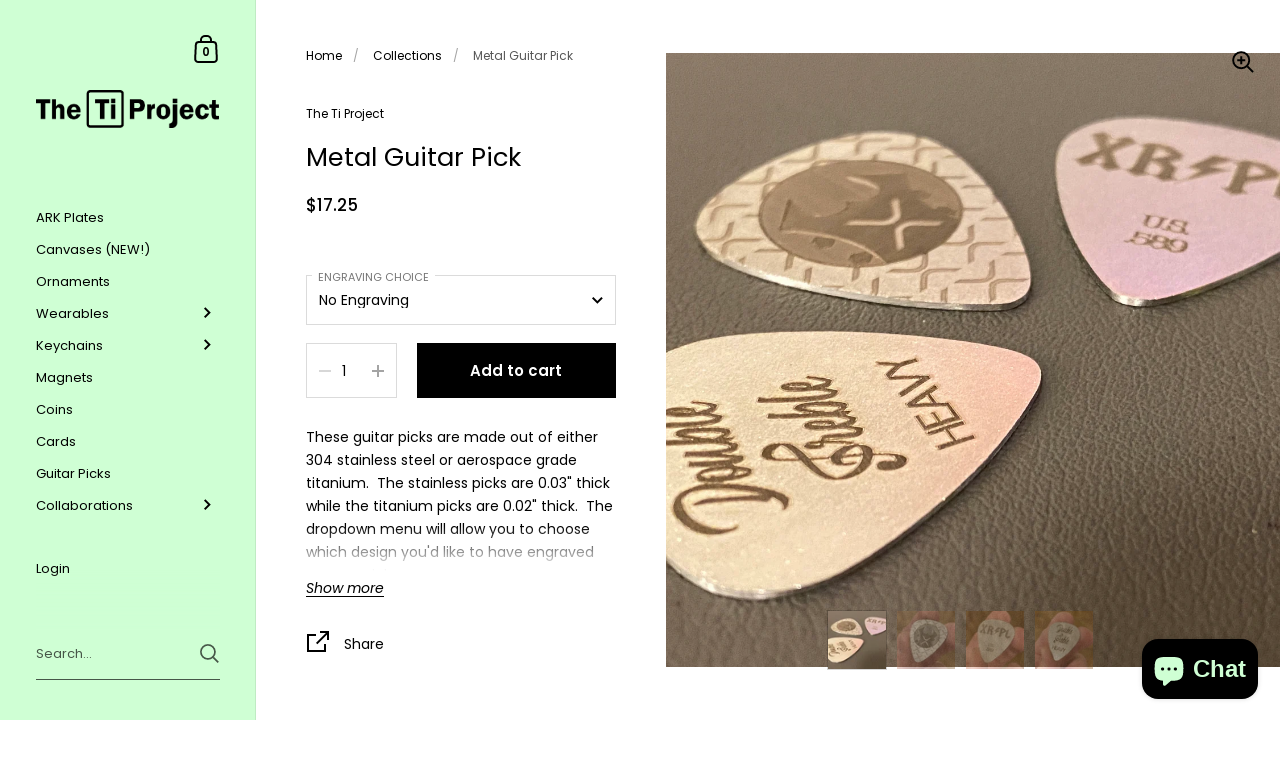

--- FILE ---
content_type: text/html; charset=utf-8
request_url: https://tiproject.com/products/double-treble-emblem-guitar-pick
body_size: 53757
content:
<!doctype html>
<html class="no-js" lang="en">

  <script type="text/javascript">
    (function(c,l,a,r,i,t,y){
        c[a]=c[a]||function(){(c[a].q=c[a].q||[]).push(arguments)};
        t=l.createElement(r);t.async=1;t.src="https://www.clarity.ms/tag/"+i;
        y=l.getElementsByTagName(r)[0];y.parentNode.insertBefore(t,y);
    })(window, document, "clarity", "script", "qen0uqqsok");
  </script>
  
  <head>
<!-- Google Tag Manager -->
<script>(function(w,d,s,l,i){w[l]=w[l]||[];w[l].push({'gtm.start':
new Date().getTime(),event:'gtm.js'});var f=d.getElementsByTagName(s)[0],
j=d.createElement(s),dl=l!='dataLayer'?'&l='+l:'';j.async=true;j.src=
'https://www.googletagmanager.com/gtm.js?id='+i+dl;f.parentNode.insertBefore(j,f);
})(window,document,'script','dataLayer','GTM-5GZQG3HG');</script>
<!-- End Google Tag Manager -->
    <meta charset="utf-8">
    <meta http-equiv="X-UA-Compatible" content="IE=edge,chrome=1">
    <meta name="viewport" content="width=device-width, initial-scale=1.0, height=device-height, minimum-scale=1.0"><link rel="shortcut icon" href="//tiproject.com/cdn/shop/files/The_Ti_Project_Profile_Picture_Transparent_Favicon.png?crop=center&height=32&v=1650301647&width=32" type="image/png" /><title>Metal Guitar Pick &ndash; The Ti Project
</title><meta name="description" content="These guitar picks are made out of either 304 stainless steel or aerospace grade titanium.  The stainless picks are 0.03&quot; thick while the titanium picks are 0.02&quot; thick.  The dropdown menu will allow you to choose which design you&#39;d like to have engraved on your pick.   Disclaimer: As always, this listing is NOT invest"><meta property="og:type" content="product">
  <meta property="og:title" content="Metal Guitar Pick"><meta property="og:image" content="http://tiproject.com/cdn/shop/files/IMG_94962.jpg?v=1687312142&width=1024">
    <meta property="og:image:secure_url" content="https://tiproject.com/cdn/shop/files/IMG_94962.jpg?v=1687312142&width=1024">
    <meta property="og:image:width" content="1024">
    <meta property="og:image:height" content="1024"><meta property="og:image" content="http://tiproject.com/cdn/shop/files/IMG_94882.jpg?v=1687312142&width=1024">
    <meta property="og:image:secure_url" content="https://tiproject.com/cdn/shop/files/IMG_94882.jpg?v=1687312142&width=1024">
    <meta property="og:image:width" content="1024">
    <meta property="og:image:height" content="1024"><meta property="og:image" content="http://tiproject.com/cdn/shop/files/IMG_94933.jpg?v=1687312142&width=1024">
    <meta property="og:image:secure_url" content="https://tiproject.com/cdn/shop/files/IMG_94933.jpg?v=1687312142&width=1024">
    <meta property="og:image:width" content="1024">
    <meta property="og:image:height" content="1024"><meta property="product:price:amount" content="17.25">
  <meta property="product:price:currency" content="USD">
  <meta property="product:availability" content="in stock"><meta property="og:description" content="These guitar picks are made out of either 304 stainless steel or aerospace grade titanium.  The stainless picks are 0.03&quot; thick while the titanium picks are 0.02&quot; thick.  The dropdown menu will allow you to choose which design you&#39;d like to have engraved on your pick.   Disclaimer: As always, this listing is NOT invest"><meta property="og:url" content="https://tiproject.com/products/double-treble-emblem-guitar-pick">
<meta property="og:site_name" content="The Ti Project">

<meta name="twitter:card" content="summary"><meta name="twitter:title" content="Metal Guitar Pick">
  <meta name="twitter:description" content="These guitar picks are made out of either 304 stainless steel or aerospace grade titanium.  The stainless picks are 0.03&quot; thick while the titanium picks are 0.02&quot; thick.  The dropdown menu will allow you to choose which design you&#39;d like to have engraved on your pick.  
Disclaimer: As always, this listing is NOT investment advice nor an endorsement and you should always do your own research before investing money in any speculative asset!">
  <meta name="twitter:image" content="https://tiproject.com/cdn/shop/files/IMG_94962.jpg?crop=center&height=600&v=1687312142&width=600"><script type="application/ld+json">
  {
    "@context": "http://schema.org",
    "@type": "Product",
    "offers": [{
          "@type": "Offer",
          "name": "No Engraving",
          "availability":"https://schema.org/InStock",
          "price": 17.25,
          "priceCurrency": "USD",
          "priceValidUntil": "2026-01-20","url": "/products/double-treble-emblem-guitar-pick/products/double-treble-emblem-guitar-pick?variant=40862334091312"
        },{
          "@type": "Offer",
          "name": "Double Treble Emblem",
          "availability":"https://schema.org/InStock",
          "price": 21.75,
          "priceCurrency": "USD",
          "priceValidUntil": "2026-01-20","url": "/products/double-treble-emblem-guitar-pick/products/double-treble-emblem-guitar-pick?variant=40862334124080"
        },{
          "@type": "Offer",
          "name": "XRPL",
          "availability":"https://schema.org/InStock",
          "price": 21.75,
          "priceCurrency": "USD",
          "priceValidUntil": "2026-01-20","url": "/products/double-treble-emblem-guitar-pick/products/double-treble-emblem-guitar-pick?variant=40862334156848"
        },{
          "@type": "Offer",
          "name": "Double Treble Heavy Text",
          "availability":"https://schema.org/InStock",
          "price": 21.75,
          "priceCurrency": "USD",
          "priceValidUntil": "2026-01-20","url": "/products/double-treble-emblem-guitar-pick/products/double-treble-emblem-guitar-pick?variant=40862334189616"
        }],"brand": {
      "@type": "Thing",
      "name": "The Ti Project"
    },
    "name": "Metal Guitar Pick",
    "description": "These guitar picks are made out of either 304 stainless steel or aerospace grade titanium.  The stainless picks are 0.03\" thick while the titanium picks are 0.02\" thick.  The dropdown menu will allow you to choose which design you'd like to have engraved on your pick.  \nDisclaimer: As always, this listing is NOT investment advice nor an endorsement and you should always do your own research before investing money in any speculative asset!",
    "category": "Custom",
    "url": "/products/double-treble-emblem-guitar-pick/products/double-treble-emblem-guitar-pick",
    "sku": null,
    "image": {
      "@type": "ImageObject",
      "url": "https://tiproject.com/cdn/shop/files/IMG_94962.jpg?v=1687312142&width=1024",
      "image": "https://tiproject.com/cdn/shop/files/IMG_94962.jpg?v=1687312142&width=1024",
      "name": "Metal Guitar Pick",
      "width": "1024",
      "height": "1024"
    }
  }
  </script><script type="application/ld+json">
  {
    "@context": "http://schema.org",
    "@type": "BreadcrumbList",
  "itemListElement": [{
      "@type": "ListItem",
      "position": 1,
      "name": "Home",
      "item": "https://tiproject.com"
    },{
          "@type": "ListItem",
          "position": 2,
          "name": "Metal Guitar Pick",
          "item": "https://tiproject.com/products/double-treble-emblem-guitar-pick"
        }]
  }
  </script><script type="application/ld+json">
  {
    "@context": "http://schema.org",
    "@type" : "Organization",
  "name" : "The Ti Project",
  "url" : "https://tiproject.com",
  "potentialAction": {
    "@type": "SearchAction",
    "target": "/search?q={search_term}",
    "query-input": "required name=search_term"
  }
  }
  </script><link rel="canonical" href="https://tiproject.com/products/double-treble-emblem-guitar-pick">

    <link rel="preconnect" href="https://cdn.shopify.com"><link rel="preconnect" href="https://fonts.shopifycdn.com" crossorigin><link rel="preload" as="image" href="//tiproject.com/cdn/shop/files/IMG_94962.jpg?v=1687312142&width=480" imagesrcset="//tiproject.com/cdn/shop/files/IMG_94962.jpg?v=1687312142&width=360 360w,//tiproject.com/cdn/shop/files/IMG_94962.jpg?v=1687312142&width=480 480w,//tiproject.com/cdn/shop/files/IMG_94962.jpg?v=1687312142&width=640 640w,//tiproject.com/cdn/shop/files/IMG_94962.jpg?v=1687312142&width=840 840w,//tiproject.com/cdn/shop/files/IMG_94962.jpg?v=1687312142&width=1080 1080w,//tiproject.com/cdn/shop/files/IMG_94962.jpg?v=1687312142&width=1280 1280w,//tiproject.com/cdn/shop/files/IMG_94962.jpg?v=1687312142&width=1540 1540w,//tiproject.com/cdn/shop/files/IMG_94962.jpg?v=1687312142&width=1860 1860w,//tiproject.com/cdn/shop/files/IMG_94962.jpg?v=1687312142&width=2100 2100w" imagesizes="(max-width: 767px) 100vw, 70vw"><link rel="preload" href="//tiproject.com/cdn/fonts/poppins/poppins_n4.0ba78fa5af9b0e1a374041b3ceaadf0a43b41362.woff2" as="font" type="font/woff2" crossorigin><link rel="preload" href="//tiproject.com/cdn/fonts/poppins/poppins_n4.0ba78fa5af9b0e1a374041b3ceaadf0a43b41362.woff2" as="font" type="font/woff2" crossorigin><style type="text/css">@font-face {
  font-family: Poppins;
  font-weight: 400;
  font-style: normal;
  font-display: swap;
  src: url("//tiproject.com/cdn/fonts/poppins/poppins_n4.0ba78fa5af9b0e1a374041b3ceaadf0a43b41362.woff2") format("woff2"),
       url("//tiproject.com/cdn/fonts/poppins/poppins_n4.214741a72ff2596839fc9760ee7a770386cf16ca.woff") format("woff");
}
@font-face {
  font-family: Poppins;
  font-weight: 400;
  font-style: normal;
  font-display: swap;
  src: url("//tiproject.com/cdn/fonts/poppins/poppins_n4.0ba78fa5af9b0e1a374041b3ceaadf0a43b41362.woff2") format("woff2"),
       url("//tiproject.com/cdn/fonts/poppins/poppins_n4.214741a72ff2596839fc9760ee7a770386cf16ca.woff") format("woff");
}
@font-face {
  font-family: Poppins;
  font-weight: 500;
  font-style: normal;
  font-display: swap;
  src: url("//tiproject.com/cdn/fonts/poppins/poppins_n5.ad5b4b72b59a00358afc706450c864c3c8323842.woff2") format("woff2"),
       url("//tiproject.com/cdn/fonts/poppins/poppins_n5.33757fdf985af2d24b32fcd84c9a09224d4b2c39.woff") format("woff");
}
@font-face {
  font-family: Poppins;
  font-weight: 600;
  font-style: normal;
  font-display: swap;
  src: url("//tiproject.com/cdn/fonts/poppins/poppins_n6.aa29d4918bc243723d56b59572e18228ed0786f6.woff2") format("woff2"),
       url("//tiproject.com/cdn/fonts/poppins/poppins_n6.5f815d845fe073750885d5b7e619ee00e8111208.woff") format("woff");
}
@font-face {
  font-family: Poppins;
  font-weight: 700;
  font-style: normal;
  font-display: swap;
  src: url("//tiproject.com/cdn/fonts/poppins/poppins_n7.56758dcf284489feb014a026f3727f2f20a54626.woff2") format("woff2"),
       url("//tiproject.com/cdn/fonts/poppins/poppins_n7.f34f55d9b3d3205d2cd6f64955ff4b36f0cfd8da.woff") format("woff");
}
@font-face {
  font-family: Poppins;
  font-weight: 400;
  font-style: italic;
  font-display: swap;
  src: url("//tiproject.com/cdn/fonts/poppins/poppins_i4.846ad1e22474f856bd6b81ba4585a60799a9f5d2.woff2") format("woff2"),
       url("//tiproject.com/cdn/fonts/poppins/poppins_i4.56b43284e8b52fc64c1fd271f289a39e8477e9ec.woff") format("woff");
}
@font-face {
  font-family: Poppins;
  font-weight: 700;
  font-style: italic;
  font-display: swap;
  src: url("//tiproject.com/cdn/fonts/poppins/poppins_i7.42fd71da11e9d101e1e6c7932199f925f9eea42d.woff2") format("woff2"),
       url("//tiproject.com/cdn/fonts/poppins/poppins_i7.ec8499dbd7616004e21155106d13837fff4cf556.woff") format("woff");
}
:root {

    /* Color variables - SIDEBAR */

    --color-sidebar-bg: 207, 255, 212;
    --color-sidebar-mobile-border: #92ff9d;

    --color-sidebar-txt: 0, 0, 0;
    --color-sidebar-txt-foreground: 255, 255, 255;

    --color-sidebar-accent: 24, 120, 185;
    --color-sidebar-accent-foreground: 255, 255, 255;

    /* Color variables - BODY */

    --color-body-bg: 255, 255, 255;

    --color-body-txt: 0, 0, 0;
    --color-body-txt-foreground: 255, 255, 255;

    --color-body-accent: 24, 120, 185;
    --color-body-accent-foreground: 255, 255, 255;

    /* Color variables - FOOTER */

    --color-footer-bg: 13, 13, 13;
    --color-footer-txt: 255, 255, 255;
    --color-footer-accent: 144, 144, 144;

    /* Color variables - SPI */

    --color-body-text: #000000;
    --color-body: #ffffff;
    --color-bg: #ffffff;

    /* Font variables */

    --base-headings-size: 22;
    --base-body-size: 14;
    --base-body-size-alt: 18;

    --font-stack-headings: Poppins, sans-serif;
    --font-weight-headings: 400;
    --font-style-headings: normal;

    --font-stack-body: Poppins, sans-serif;
    --font-weight-body: 400;
    --font-style-body: normal;--font-weight-body-medium: 500;--font-weight-body-semibold: 600;

    --font-weight-body-bold: 700;

  }

  select, .regular-select-cover {
    background-image: url("data:image/svg+xml,%3Csvg class='svg symbol symbol--arrow' xmlns='http://www.w3.org/2000/svg' width='24' height='24' fill='none'%3E%3Cpath fill-rule='evenodd' d='M13.828 14.414l4-4L16.414 9l-4 4-4-4L7 10.414l5.414 5.414 1.414-1.414z' fill='%23000000'%3E%3C/path%3E%3C/svg%3E") !important;
  }
  .sidebar-element .regular-select-cover,
  .sidebar-element select {
    background-image: url("data:image/svg+xml,%3Csvg class='svg symbol symbol--arrow' xmlns='http://www.w3.org/2000/svg' width='24' height='24' fill='none'%3E%3Cpath fill-rule='evenodd' d='M13.828 14.414l4-4L16.414 9l-4 4-4-4L7 10.414l5.414 5.414 1.414-1.414z' fill='%23000000'%3E%3C/path%3E%3C/svg%3E") !important;
  }
  .footer .regular-select-cover {
    background-image: url("data:image/svg+xml,%3Csvg class='svg symbol symbol--arrow' xmlns='http://www.w3.org/2000/svg' width='24' height='24' fill='none'%3E%3Cpath fill-rule='evenodd' d='M13.828 14.414l4-4L16.414 9l-4 4-4-4L7 10.414l5.414 5.414 1.414-1.414z' fill='%23ffffff'%3E%3C/path%3E%3C/svg%3E") !important;
  }
  
</style><link rel="preload" as="script" href="//tiproject.com/cdn/shop/t/18/assets/theme.js?v=149694425137875095751755688033">
    <link rel="preload" as="style" href="//tiproject.com/cdn/shop/t/18/assets/theme.css?v=93538443259692677711755690640">
    <link href="//tiproject.com/cdn/shop/t/18/assets/theme.css?v=93538443259692677711755690640" rel="stylesheet" type="text/css" media="all" />

    <script>window.performance && window.performance.mark && window.performance.mark('shopify.content_for_header.start');</script><meta name="google-site-verification" content="X53RI6cNsK2vLBwUNh1AykKC6F-yKApu0l6PuZ6T2CA">
<meta name="facebook-domain-verification" content="m6yqz3cw4fo5kwdvbsk4pyh8szxkc8">
<meta id="shopify-digital-wallet" name="shopify-digital-wallet" content="/55831330864/digital_wallets/dialog">
<meta name="shopify-checkout-api-token" content="a57491a6bdab5074e80bcec97f776b19">
<meta id="in-context-paypal-metadata" data-shop-id="55831330864" data-venmo-supported="false" data-environment="production" data-locale="en_US" data-paypal-v4="true" data-currency="USD">
<link rel="alternate" type="application/json+oembed" href="https://tiproject.com/products/double-treble-emblem-guitar-pick.oembed">
<script async="async" src="/checkouts/internal/preloads.js?locale=en-US"></script>
<link rel="preconnect" href="https://shop.app" crossorigin="anonymous">
<script async="async" src="https://shop.app/checkouts/internal/preloads.js?locale=en-US&shop_id=55831330864" crossorigin="anonymous"></script>
<script id="apple-pay-shop-capabilities" type="application/json">{"shopId":55831330864,"countryCode":"US","currencyCode":"USD","merchantCapabilities":["supports3DS"],"merchantId":"gid:\/\/shopify\/Shop\/55831330864","merchantName":"The Ti Project","requiredBillingContactFields":["postalAddress","email","phone"],"requiredShippingContactFields":["postalAddress","email","phone"],"shippingType":"shipping","supportedNetworks":["visa","masterCard","amex","discover","elo","jcb"],"total":{"type":"pending","label":"The Ti Project","amount":"1.00"},"shopifyPaymentsEnabled":true,"supportsSubscriptions":true}</script>
<script id="shopify-features" type="application/json">{"accessToken":"a57491a6bdab5074e80bcec97f776b19","betas":["rich-media-storefront-analytics"],"domain":"tiproject.com","predictiveSearch":true,"shopId":55831330864,"locale":"en"}</script>
<script>var Shopify = Shopify || {};
Shopify.shop = "tiproject.myshopify.com";
Shopify.locale = "en";
Shopify.currency = {"active":"USD","rate":"1.0"};
Shopify.country = "US";
Shopify.theme = {"name":"Website 1.0 | Updated Version","id":136146386992,"schema_name":"Kingdom","schema_version":"4.3.1","theme_store_id":725,"role":"main"};
Shopify.theme.handle = "null";
Shopify.theme.style = {"id":null,"handle":null};
Shopify.cdnHost = "tiproject.com/cdn";
Shopify.routes = Shopify.routes || {};
Shopify.routes.root = "/";</script>
<script type="module">!function(o){(o.Shopify=o.Shopify||{}).modules=!0}(window);</script>
<script>!function(o){function n(){var o=[];function n(){o.push(Array.prototype.slice.apply(arguments))}return n.q=o,n}var t=o.Shopify=o.Shopify||{};t.loadFeatures=n(),t.autoloadFeatures=n()}(window);</script>
<script>
  window.ShopifyPay = window.ShopifyPay || {};
  window.ShopifyPay.apiHost = "shop.app\/pay";
  window.ShopifyPay.redirectState = null;
</script>
<script id="shop-js-analytics" type="application/json">{"pageType":"product"}</script>
<script defer="defer" async type="module" src="//tiproject.com/cdn/shopifycloud/shop-js/modules/v2/client.init-shop-cart-sync_CG-L-Qzi.en.esm.js"></script>
<script defer="defer" async type="module" src="//tiproject.com/cdn/shopifycloud/shop-js/modules/v2/chunk.common_B8yXDTDb.esm.js"></script>
<script type="module">
  await import("//tiproject.com/cdn/shopifycloud/shop-js/modules/v2/client.init-shop-cart-sync_CG-L-Qzi.en.esm.js");
await import("//tiproject.com/cdn/shopifycloud/shop-js/modules/v2/chunk.common_B8yXDTDb.esm.js");

  window.Shopify.SignInWithShop?.initShopCartSync?.({"fedCMEnabled":true,"windoidEnabled":true});

</script>
<script defer="defer" async type="module" src="//tiproject.com/cdn/shopifycloud/shop-js/modules/v2/client.payment-terms_BFsudFhJ.en.esm.js"></script>
<script defer="defer" async type="module" src="//tiproject.com/cdn/shopifycloud/shop-js/modules/v2/chunk.common_B8yXDTDb.esm.js"></script>
<script defer="defer" async type="module" src="//tiproject.com/cdn/shopifycloud/shop-js/modules/v2/chunk.modal_dvVUSHam.esm.js"></script>
<script type="module">
  await import("//tiproject.com/cdn/shopifycloud/shop-js/modules/v2/client.payment-terms_BFsudFhJ.en.esm.js");
await import("//tiproject.com/cdn/shopifycloud/shop-js/modules/v2/chunk.common_B8yXDTDb.esm.js");
await import("//tiproject.com/cdn/shopifycloud/shop-js/modules/v2/chunk.modal_dvVUSHam.esm.js");

  
</script>
<script>
  window.Shopify = window.Shopify || {};
  if (!window.Shopify.featureAssets) window.Shopify.featureAssets = {};
  window.Shopify.featureAssets['shop-js'] = {"shop-cart-sync":["modules/v2/client.shop-cart-sync_C7TtgCZT.en.esm.js","modules/v2/chunk.common_B8yXDTDb.esm.js"],"shop-button":["modules/v2/client.shop-button_aOcg-RjH.en.esm.js","modules/v2/chunk.common_B8yXDTDb.esm.js"],"init-shop-email-lookup-coordinator":["modules/v2/client.init-shop-email-lookup-coordinator_D-37GF_a.en.esm.js","modules/v2/chunk.common_B8yXDTDb.esm.js"],"init-fed-cm":["modules/v2/client.init-fed-cm_DGh7x7ZX.en.esm.js","modules/v2/chunk.common_B8yXDTDb.esm.js"],"init-windoid":["modules/v2/client.init-windoid_C5PxDKWE.en.esm.js","modules/v2/chunk.common_B8yXDTDb.esm.js"],"shop-toast-manager":["modules/v2/client.shop-toast-manager_BmSBWum3.en.esm.js","modules/v2/chunk.common_B8yXDTDb.esm.js"],"shop-cash-offers":["modules/v2/client.shop-cash-offers_DkchToOx.en.esm.js","modules/v2/chunk.common_B8yXDTDb.esm.js","modules/v2/chunk.modal_dvVUSHam.esm.js"],"init-shop-cart-sync":["modules/v2/client.init-shop-cart-sync_CG-L-Qzi.en.esm.js","modules/v2/chunk.common_B8yXDTDb.esm.js"],"avatar":["modules/v2/client.avatar_BTnouDA3.en.esm.js"],"shop-login-button":["modules/v2/client.shop-login-button_DrVPCwAQ.en.esm.js","modules/v2/chunk.common_B8yXDTDb.esm.js","modules/v2/chunk.modal_dvVUSHam.esm.js"],"pay-button":["modules/v2/client.pay-button_Cw45D1uM.en.esm.js","modules/v2/chunk.common_B8yXDTDb.esm.js"],"init-customer-accounts":["modules/v2/client.init-customer-accounts_BNYsaOzg.en.esm.js","modules/v2/client.shop-login-button_DrVPCwAQ.en.esm.js","modules/v2/chunk.common_B8yXDTDb.esm.js","modules/v2/chunk.modal_dvVUSHam.esm.js"],"checkout-modal":["modules/v2/client.checkout-modal_NoX7b1qq.en.esm.js","modules/v2/chunk.common_B8yXDTDb.esm.js","modules/v2/chunk.modal_dvVUSHam.esm.js"],"init-customer-accounts-sign-up":["modules/v2/client.init-customer-accounts-sign-up_pIEGEpjr.en.esm.js","modules/v2/client.shop-login-button_DrVPCwAQ.en.esm.js","modules/v2/chunk.common_B8yXDTDb.esm.js","modules/v2/chunk.modal_dvVUSHam.esm.js"],"init-shop-for-new-customer-accounts":["modules/v2/client.init-shop-for-new-customer-accounts_BIu2e6le.en.esm.js","modules/v2/client.shop-login-button_DrVPCwAQ.en.esm.js","modules/v2/chunk.common_B8yXDTDb.esm.js","modules/v2/chunk.modal_dvVUSHam.esm.js"],"shop-follow-button":["modules/v2/client.shop-follow-button_B6YY9G4U.en.esm.js","modules/v2/chunk.common_B8yXDTDb.esm.js","modules/v2/chunk.modal_dvVUSHam.esm.js"],"lead-capture":["modules/v2/client.lead-capture_o2hOda6W.en.esm.js","modules/v2/chunk.common_B8yXDTDb.esm.js","modules/v2/chunk.modal_dvVUSHam.esm.js"],"shop-login":["modules/v2/client.shop-login_DA8-MZ-E.en.esm.js","modules/v2/chunk.common_B8yXDTDb.esm.js","modules/v2/chunk.modal_dvVUSHam.esm.js"],"payment-terms":["modules/v2/client.payment-terms_BFsudFhJ.en.esm.js","modules/v2/chunk.common_B8yXDTDb.esm.js","modules/v2/chunk.modal_dvVUSHam.esm.js"]};
</script>
<script>(function() {
  var isLoaded = false;
  function asyncLoad() {
    if (isLoaded) return;
    isLoaded = true;
    var urls = ["https:\/\/cdn-app.sealsubscriptions.com\/shopify\/public\/js\/sealsubscriptions.js?shop=tiproject.myshopify.com","https:\/\/storage.googleapis.com\/pdf-uploader-v2.appspot.com\/tiproject\/script\/script7_31_2025_20_25_47.js?shop=tiproject.myshopify.com"];
    for (var i = 0; i < urls.length; i++) {
      var s = document.createElement('script');
      s.type = 'text/javascript';
      s.async = true;
      s.src = urls[i];
      var x = document.getElementsByTagName('script')[0];
      x.parentNode.insertBefore(s, x);
    }
  };
  if(window.attachEvent) {
    window.attachEvent('onload', asyncLoad);
  } else {
    window.addEventListener('load', asyncLoad, false);
  }
})();</script>
<script id="__st">var __st={"a":55831330864,"offset":-21600,"reqid":"b6f7cf96-b0b8-4c0a-9f14-87eff940dde3-1768086464","pageurl":"tiproject.com\/products\/double-treble-emblem-guitar-pick","u":"b6fba474c1db","p":"product","rtyp":"product","rid":7242779492400};</script>
<script>window.ShopifyPaypalV4VisibilityTracking = true;</script>
<script id="captcha-bootstrap">!function(){'use strict';const t='contact',e='account',n='new_comment',o=[[t,t],['blogs',n],['comments',n],[t,'customer']],c=[[e,'customer_login'],[e,'guest_login'],[e,'recover_customer_password'],[e,'create_customer']],r=t=>t.map((([t,e])=>`form[action*='/${t}']:not([data-nocaptcha='true']) input[name='form_type'][value='${e}']`)).join(','),a=t=>()=>t?[...document.querySelectorAll(t)].map((t=>t.form)):[];function s(){const t=[...o],e=r(t);return a(e)}const i='password',u='form_key',d=['recaptcha-v3-token','g-recaptcha-response','h-captcha-response',i],f=()=>{try{return window.sessionStorage}catch{return}},m='__shopify_v',_=t=>t.elements[u];function p(t,e,n=!1){try{const o=window.sessionStorage,c=JSON.parse(o.getItem(e)),{data:r}=function(t){const{data:e,action:n}=t;return t[m]||n?{data:e,action:n}:{data:t,action:n}}(c);for(const[e,n]of Object.entries(r))t.elements[e]&&(t.elements[e].value=n);n&&o.removeItem(e)}catch(o){console.error('form repopulation failed',{error:o})}}const l='form_type',E='cptcha';function T(t){t.dataset[E]=!0}const w=window,h=w.document,L='Shopify',v='ce_forms',y='captcha';let A=!1;((t,e)=>{const n=(g='f06e6c50-85a8-45c8-87d0-21a2b65856fe',I='https://cdn.shopify.com/shopifycloud/storefront-forms-hcaptcha/ce_storefront_forms_captcha_hcaptcha.v1.5.2.iife.js',D={infoText:'Protected by hCaptcha',privacyText:'Privacy',termsText:'Terms'},(t,e,n)=>{const o=w[L][v],c=o.bindForm;if(c)return c(t,g,e,D).then(n);var r;o.q.push([[t,g,e,D],n]),r=I,A||(h.body.append(Object.assign(h.createElement('script'),{id:'captcha-provider',async:!0,src:r})),A=!0)});var g,I,D;w[L]=w[L]||{},w[L][v]=w[L][v]||{},w[L][v].q=[],w[L][y]=w[L][y]||{},w[L][y].protect=function(t,e){n(t,void 0,e),T(t)},Object.freeze(w[L][y]),function(t,e,n,w,h,L){const[v,y,A,g]=function(t,e,n){const i=e?o:[],u=t?c:[],d=[...i,...u],f=r(d),m=r(i),_=r(d.filter((([t,e])=>n.includes(e))));return[a(f),a(m),a(_),s()]}(w,h,L),I=t=>{const e=t.target;return e instanceof HTMLFormElement?e:e&&e.form},D=t=>v().includes(t);t.addEventListener('submit',(t=>{const e=I(t);if(!e)return;const n=D(e)&&!e.dataset.hcaptchaBound&&!e.dataset.recaptchaBound,o=_(e),c=g().includes(e)&&(!o||!o.value);(n||c)&&t.preventDefault(),c&&!n&&(function(t){try{if(!f())return;!function(t){const e=f();if(!e)return;const n=_(t);if(!n)return;const o=n.value;o&&e.removeItem(o)}(t);const e=Array.from(Array(32),(()=>Math.random().toString(36)[2])).join('');!function(t,e){_(t)||t.append(Object.assign(document.createElement('input'),{type:'hidden',name:u})),t.elements[u].value=e}(t,e),function(t,e){const n=f();if(!n)return;const o=[...t.querySelectorAll(`input[type='${i}']`)].map((({name:t})=>t)),c=[...d,...o],r={};for(const[a,s]of new FormData(t).entries())c.includes(a)||(r[a]=s);n.setItem(e,JSON.stringify({[m]:1,action:t.action,data:r}))}(t,e)}catch(e){console.error('failed to persist form',e)}}(e),e.submit())}));const S=(t,e)=>{t&&!t.dataset[E]&&(n(t,e.some((e=>e===t))),T(t))};for(const o of['focusin','change'])t.addEventListener(o,(t=>{const e=I(t);D(e)&&S(e,y())}));const B=e.get('form_key'),M=e.get(l),P=B&&M;t.addEventListener('DOMContentLoaded',(()=>{const t=y();if(P)for(const e of t)e.elements[l].value===M&&p(e,B);[...new Set([...A(),...v().filter((t=>'true'===t.dataset.shopifyCaptcha))])].forEach((e=>S(e,t)))}))}(h,new URLSearchParams(w.location.search),n,t,e,['guest_login'])})(!0,!0)}();</script>
<script integrity="sha256-4kQ18oKyAcykRKYeNunJcIwy7WH5gtpwJnB7kiuLZ1E=" data-source-attribution="shopify.loadfeatures" defer="defer" src="//tiproject.com/cdn/shopifycloud/storefront/assets/storefront/load_feature-a0a9edcb.js" crossorigin="anonymous"></script>
<script crossorigin="anonymous" defer="defer" src="//tiproject.com/cdn/shopifycloud/storefront/assets/shopify_pay/storefront-65b4c6d7.js?v=20250812"></script>
<script data-source-attribution="shopify.dynamic_checkout.dynamic.init">var Shopify=Shopify||{};Shopify.PaymentButton=Shopify.PaymentButton||{isStorefrontPortableWallets:!0,init:function(){window.Shopify.PaymentButton.init=function(){};var t=document.createElement("script");t.src="https://tiproject.com/cdn/shopifycloud/portable-wallets/latest/portable-wallets.en.js",t.type="module",document.head.appendChild(t)}};
</script>
<script data-source-attribution="shopify.dynamic_checkout.buyer_consent">
  function portableWalletsHideBuyerConsent(e){var t=document.getElementById("shopify-buyer-consent"),n=document.getElementById("shopify-subscription-policy-button");t&&n&&(t.classList.add("hidden"),t.setAttribute("aria-hidden","true"),n.removeEventListener("click",e))}function portableWalletsShowBuyerConsent(e){var t=document.getElementById("shopify-buyer-consent"),n=document.getElementById("shopify-subscription-policy-button");t&&n&&(t.classList.remove("hidden"),t.removeAttribute("aria-hidden"),n.addEventListener("click",e))}window.Shopify?.PaymentButton&&(window.Shopify.PaymentButton.hideBuyerConsent=portableWalletsHideBuyerConsent,window.Shopify.PaymentButton.showBuyerConsent=portableWalletsShowBuyerConsent);
</script>
<script data-source-attribution="shopify.dynamic_checkout.cart.bootstrap">document.addEventListener("DOMContentLoaded",(function(){function t(){return document.querySelector("shopify-accelerated-checkout-cart, shopify-accelerated-checkout")}if(t())Shopify.PaymentButton.init();else{new MutationObserver((function(e,n){t()&&(Shopify.PaymentButton.init(),n.disconnect())})).observe(document.body,{childList:!0,subtree:!0})}}));
</script>
<script id='scb4127' type='text/javascript' async='' src='https://tiproject.com/cdn/shopifycloud/privacy-banner/storefront-banner.js'></script><link id="shopify-accelerated-checkout-styles" rel="stylesheet" media="screen" href="https://tiproject.com/cdn/shopifycloud/portable-wallets/latest/accelerated-checkout-backwards-compat.css" crossorigin="anonymous">
<style id="shopify-accelerated-checkout-cart">
        #shopify-buyer-consent {
  margin-top: 1em;
  display: inline-block;
  width: 100%;
}

#shopify-buyer-consent.hidden {
  display: none;
}

#shopify-subscription-policy-button {
  background: none;
  border: none;
  padding: 0;
  text-decoration: underline;
  font-size: inherit;
  cursor: pointer;
}

#shopify-subscription-policy-button::before {
  box-shadow: none;
}

      </style>
<script id="sections-script" data-sections="product-recommendations" defer="defer" src="//tiproject.com/cdn/shop/t/18/compiled_assets/scripts.js?4106"></script>
<script>window.performance && window.performance.mark && window.performance.mark('shopify.content_for_header.end');</script>

<script>
    window.BOLD = window.BOLD || {};
        window.BOLD.options = window.BOLD.options || {};
        window.BOLD.options.settings = window.BOLD.options.settings || {};
        window.BOLD.options.settings.v1_variant_mode = window.BOLD.options.settings.v1_variant_mode || true;
        window.BOLD.options.settings.hybrid_fix_auto_insert_inputs =
        window.BOLD.options.settings.hybrid_fix_auto_insert_inputs || true;
</script>

<script>window.BOLD = window.BOLD || {};
    window.BOLD.common = window.BOLD.common || {};
    window.BOLD.common.Shopify = window.BOLD.common.Shopify || {};
    window.BOLD.common.Shopify.shop = {
      domain: 'tiproject.com',
      permanent_domain: 'tiproject.myshopify.com',
      url: 'https://tiproject.com',
      secure_url: 'https://tiproject.com',
      money_format: "${{amount}}",
      currency: "USD"
    };
    window.BOLD.common.Shopify.customer = {
      id: null,
      tags: null,
    };
    window.BOLD.common.Shopify.cart = {"note":null,"attributes":{},"original_total_price":0,"total_price":0,"total_discount":0,"total_weight":0.0,"item_count":0,"items":[],"requires_shipping":false,"currency":"USD","items_subtotal_price":0,"cart_level_discount_applications":[],"checkout_charge_amount":0};
    window.BOLD.common.template = 'product';window.BOLD.common.Shopify.formatMoney = function(money, format) {
        function n(t, e) {
            return "undefined" == typeof t ? e : t
        }
        function r(t, e, r, i) {
            if (e = n(e, 2),
                r = n(r, ","),
                i = n(i, "."),
            isNaN(t) || null == t)
                return 0;
            t = (t / 100).toFixed(e);
            var o = t.split(".")
                , a = o[0].replace(/(\d)(?=(\d\d\d)+(?!\d))/g, "$1" + r)
                , s = o[1] ? i + o[1] : "";
            return a + s
        }
        "string" == typeof money && (money = money.replace(".", ""));
        var i = ""
            , o = /\{\{\s*(\w+)\s*\}\}/
            , a = format || window.BOLD.common.Shopify.shop.money_format || window.Shopify.money_format || "$ {{ amount }}";
        switch (a.match(o)[1]) {
            case "amount":
                i = r(money, 2, ",", ".");
                break;
            case "amount_no_decimals":
                i = r(money, 0, ",", ".");
                break;
            case "amount_with_comma_separator":
                i = r(money, 2, ".", ",");
                break;
            case "amount_no_decimals_with_comma_separator":
                i = r(money, 0, ".", ",");
                break;
            case "amount_with_space_separator":
                i = r(money, 2, " ", ",");
                break;
            case "amount_no_decimals_with_space_separator":
                i = r(money, 0, " ", ",");
                break;
            case "amount_with_apostrophe_separator":
                i = r(money, 2, "'", ".");
                break;
        }
        return a.replace(o, i);
    };
    window.BOLD.common.Shopify.saveProduct = function (handle, product) {
      if (typeof handle === 'string' && typeof window.BOLD.common.Shopify.products[handle] === 'undefined') {
        if (typeof product === 'number') {
          window.BOLD.common.Shopify.handles[product] = handle;
          product = { id: product };
        }
        window.BOLD.common.Shopify.products[handle] = product;
      }
    };
    window.BOLD.common.Shopify.saveVariant = function (variant_id, variant) {
      if (typeof variant_id === 'number' && typeof window.BOLD.common.Shopify.variants[variant_id] === 'undefined') {
        window.BOLD.common.Shopify.variants[variant_id] = variant;
      }
    };window.BOLD.common.Shopify.products = window.BOLD.common.Shopify.products || {};
    window.BOLD.common.Shopify.variants = window.BOLD.common.Shopify.variants || {};
    window.BOLD.common.Shopify.handles = window.BOLD.common.Shopify.handles || {};window.BOLD.common.Shopify.handle = "double-treble-emblem-guitar-pick"
window.BOLD.common.Shopify.saveProduct("double-treble-emblem-guitar-pick", 7242779492400);window.BOLD.common.Shopify.saveVariant(40862334091312, { product_id: 7242779492400, product_handle: "double-treble-emblem-guitar-pick", price: 1725, group_id: '', csp_metafield: {}});window.BOLD.common.Shopify.saveVariant(40862334124080, { product_id: 7242779492400, product_handle: "double-treble-emblem-guitar-pick", price: 2175, group_id: '', csp_metafield: {}});window.BOLD.common.Shopify.saveVariant(40862334156848, { product_id: 7242779492400, product_handle: "double-treble-emblem-guitar-pick", price: 2175, group_id: '', csp_metafield: {}});window.BOLD.common.Shopify.saveVariant(40862334189616, { product_id: 7242779492400, product_handle: "double-treble-emblem-guitar-pick", price: 2175, group_id: '', csp_metafield: {}});window.BOLD.apps_installed = {"Product Options":2} || {};window.BOLD.common.Shopify.metafields = window.BOLD.common.Shopify.metafields || {};window.BOLD.common.Shopify.metafields["bold_rp"] = {};window.BOLD.common.Shopify.metafields["bold_csp_defaults"] = {};window.BOLD.common.cacheParams = window.BOLD.common.cacheParams || {};
    window.BOLD.common.cacheParams.options = 1667970199;
</script>

<script>
    window.BOLD.common.cacheParams.options = 1767760192;
</script>
<link href="//tiproject.com/cdn/shop/t/18/assets/bold-options.css?v=36272549684863177061755688033" rel="stylesheet" type="text/css" media="all" />
<script defer src="https://options.shopapps.site/js/options.js"></script>
<noscript>
      <link rel="stylesheet" href="//tiproject.com/cdn/shop/t/18/assets/theme-noscript.css?v=130426846282683075591755688033">
    </noscript>

    <script>
      const ProductGalleryResizeHelper = productGallery => {
        if ( ( window.innerWidth >= 768 && productGallery.classList.contains('product-gallery--slider') ) || ( window.innerWidth < 1024 && window.innerWidth >= 768 ) ) {
          productGallery.querySelectorAll('.lazy-image').forEach(elm=>{
            const gutter = "image"==elm.parentNode.dataset.productMediaType||1024>window.innerWidth?0:productGallery.classList.contains("product-gallery--thumbnails")?productGallery.classList.contains("product-gallery--gutter")?110:100:productGallery.classList.contains("product-gallery--gutter")?70:50;
            elm.parentNode.style.width = ( ( productGallery.offsetHeight - gutter ) * elm.dataset.ratio ) + 'px';
          });
        } else {
          productGallery.querySelectorAll('.lazy-image').forEach(elm=>{
            elm.parentNode.style.width = '';
          });
        }
      }
    </script>
    <link href="//tiproject.com/cdn/shop/t/18/assets/bold.css?v=104811809320635943121755688033" rel="stylesheet" type="text/css" media="all" />

    
<!-- Start of Judge.me Core -->
<link rel="dns-prefetch" href="https://cdn.judge.me/">
<script data-cfasync='false' class='jdgm-settings-script'>window.jdgmSettings={"pagination":5,"disable_web_reviews":false,"badge_no_review_text":"No reviews","badge_n_reviews_text":"{{ n }} review/reviews","hide_badge_preview_if_no_reviews":true,"badge_hide_text":false,"enforce_center_preview_badge":false,"widget_title":"Customer Reviews","widget_open_form_text":"Write a review","widget_close_form_text":"Cancel review","widget_refresh_page_text":"Refresh page","widget_summary_text":"Based on {{ number_of_reviews }} review/reviews","widget_no_review_text":"Be the first to write a review","widget_name_field_text":"Display name","widget_verified_name_field_text":"Verified Name (public)","widget_name_placeholder_text":"Display name","widget_required_field_error_text":"This field is required.","widget_email_field_text":"Email address","widget_verified_email_field_text":"Verified Email (private, can not be edited)","widget_email_placeholder_text":"Your email address","widget_email_field_error_text":"Please enter a valid email address.","widget_rating_field_text":"Rating","widget_review_title_field_text":"Review Title","widget_review_title_placeholder_text":"Give your review a title","widget_review_body_field_text":"Review content","widget_review_body_placeholder_text":"Start writing here...","widget_pictures_field_text":"Picture/Video (optional)","widget_submit_review_text":"Submit Review","widget_submit_verified_review_text":"Submit Verified Review","widget_submit_success_msg_with_auto_publish":"Thank you! Please refresh the page in a few moments to see your review. You can remove or edit your review by logging into \u003ca href='https://judge.me/login' target='_blank' rel='nofollow noopener'\u003eJudge.me\u003c/a\u003e","widget_submit_success_msg_no_auto_publish":"Thank you! Your review will be published as soon as it is approved by the shop admin. You can remove or edit your review by logging into \u003ca href='https://judge.me/login' target='_blank' rel='nofollow noopener'\u003eJudge.me\u003c/a\u003e","widget_show_default_reviews_out_of_total_text":"Showing {{ n_reviews_shown }} out of {{ n_reviews }} reviews.","widget_show_all_link_text":"Show all","widget_show_less_link_text":"Show less","widget_author_said_text":"{{ reviewer_name }} said:","widget_days_text":"{{ n }} days ago","widget_weeks_text":"{{ n }} week/weeks ago","widget_months_text":"{{ n }} month/months ago","widget_years_text":"{{ n }} year/years ago","widget_yesterday_text":"Yesterday","widget_today_text":"Today","widget_replied_text":"\u003e\u003e {{ shop_name }} replied:","widget_read_more_text":"Read more","widget_reviewer_name_as_initial":"","widget_rating_filter_color":"#fbcd0a","widget_rating_filter_see_all_text":"See all reviews","widget_sorting_most_recent_text":"Most Recent","widget_sorting_highest_rating_text":"Highest Rating","widget_sorting_lowest_rating_text":"Lowest Rating","widget_sorting_with_pictures_text":"Only Pictures","widget_sorting_most_helpful_text":"Most Helpful","widget_open_question_form_text":"Ask a question","widget_reviews_subtab_text":"Reviews","widget_questions_subtab_text":"Questions","widget_question_label_text":"Question","widget_answer_label_text":"Answer","widget_question_placeholder_text":"Write your question here","widget_submit_question_text":"Submit Question","widget_question_submit_success_text":"Thank you for your question! We will notify you once it gets answered.","verified_badge_text":"Verified","verified_badge_bg_color":"","verified_badge_text_color":"","verified_badge_placement":"left-of-reviewer-name","widget_review_max_height":"","widget_hide_border":false,"widget_social_share":false,"widget_thumb":false,"widget_review_location_show":false,"widget_location_format":"","all_reviews_include_out_of_store_products":true,"all_reviews_out_of_store_text":"(out of store)","all_reviews_pagination":100,"all_reviews_product_name_prefix_text":"about","enable_review_pictures":true,"enable_question_anwser":false,"widget_theme":"default","review_date_format":"mm/dd/yyyy","default_sort_method":"most-recent","widget_product_reviews_subtab_text":"Product Reviews","widget_shop_reviews_subtab_text":"Shop Reviews","widget_other_products_reviews_text":"Reviews for other products","widget_store_reviews_subtab_text":"Store reviews","widget_no_store_reviews_text":"This store hasn't received any reviews yet","widget_web_restriction_product_reviews_text":"This product hasn't received any reviews yet","widget_no_items_text":"No items found","widget_show_more_text":"Show more","widget_write_a_store_review_text":"Write a Store Review","widget_other_languages_heading":"Reviews in Other Languages","widget_translate_review_text":"Translate review to {{ language }}","widget_translating_review_text":"Translating...","widget_show_original_translation_text":"Show original ({{ language }})","widget_translate_review_failed_text":"Review couldn't be translated.","widget_translate_review_retry_text":"Retry","widget_translate_review_try_again_later_text":"Try again later","show_product_url_for_grouped_product":false,"widget_sorting_pictures_first_text":"Pictures First","show_pictures_on_all_rev_page_mobile":false,"show_pictures_on_all_rev_page_desktop":false,"floating_tab_hide_mobile_install_preference":false,"floating_tab_button_name":"★ Reviews","floating_tab_title":"Let customers speak for us","floating_tab_button_color":"","floating_tab_button_background_color":"","floating_tab_url":"","floating_tab_url_enabled":false,"floating_tab_tab_style":"text","all_reviews_text_badge_text":"Customers rate us {{ shop.metafields.judgeme.all_reviews_rating | round: 1 }}/5 based on {{ shop.metafields.judgeme.all_reviews_count }} reviews.","all_reviews_text_badge_text_branded_style":"{{ shop.metafields.judgeme.all_reviews_rating | round: 1 }} out of 5 stars based on {{ shop.metafields.judgeme.all_reviews_count }} reviews","is_all_reviews_text_badge_a_link":false,"show_stars_for_all_reviews_text_badge":false,"all_reviews_text_badge_url":"","all_reviews_text_style":"text","all_reviews_text_color_style":"judgeme_brand_color","all_reviews_text_color":"#108474","all_reviews_text_show_jm_brand":true,"featured_carousel_show_header":true,"featured_carousel_title":"Let customers speak for us","testimonials_carousel_title":"Customers are saying","videos_carousel_title":"Real customer stories","cards_carousel_title":"Customers are saying","featured_carousel_count_text":"from {{ n }} reviews","featured_carousel_add_link_to_all_reviews_page":false,"featured_carousel_url":"","featured_carousel_show_images":true,"featured_carousel_autoslide_interval":5,"featured_carousel_arrows_on_the_sides":false,"featured_carousel_height":250,"featured_carousel_width":80,"featured_carousel_image_size":0,"featured_carousel_image_height":250,"featured_carousel_arrow_color":"#eeeeee","verified_count_badge_style":"vintage","verified_count_badge_orientation":"horizontal","verified_count_badge_color_style":"judgeme_brand_color","verified_count_badge_color":"#108474","is_verified_count_badge_a_link":false,"verified_count_badge_url":"","verified_count_badge_show_jm_brand":true,"widget_rating_preset_default":5,"widget_first_sub_tab":"product-reviews","widget_show_histogram":true,"widget_histogram_use_custom_color":false,"widget_pagination_use_custom_color":false,"widget_star_use_custom_color":false,"widget_verified_badge_use_custom_color":false,"widget_write_review_use_custom_color":false,"picture_reminder_submit_button":"Upload Pictures","enable_review_videos":false,"mute_video_by_default":false,"widget_sorting_videos_first_text":"Videos First","widget_review_pending_text":"Pending","featured_carousel_items_for_large_screen":3,"social_share_options_order":"Facebook,Twitter","remove_microdata_snippet":true,"disable_json_ld":false,"enable_json_ld_products":false,"preview_badge_show_question_text":false,"preview_badge_no_question_text":"No questions","preview_badge_n_question_text":"{{ number_of_questions }} question/questions","qa_badge_show_icon":false,"qa_badge_position":"same-row","remove_judgeme_branding":false,"widget_add_search_bar":false,"widget_search_bar_placeholder":"Search","widget_sorting_verified_only_text":"Verified only","featured_carousel_theme":"default","featured_carousel_show_rating":true,"featured_carousel_show_title":true,"featured_carousel_show_body":true,"featured_carousel_show_date":false,"featured_carousel_show_reviewer":true,"featured_carousel_show_product":false,"featured_carousel_header_background_color":"#108474","featured_carousel_header_text_color":"#ffffff","featured_carousel_name_product_separator":"reviewed","featured_carousel_full_star_background":"#108474","featured_carousel_empty_star_background":"#dadada","featured_carousel_vertical_theme_background":"#f9fafb","featured_carousel_verified_badge_enable":false,"featured_carousel_verified_badge_color":"#108474","featured_carousel_border_style":"round","featured_carousel_review_line_length_limit":3,"featured_carousel_more_reviews_button_text":"Read more reviews","featured_carousel_view_product_button_text":"View product","all_reviews_page_load_reviews_on":"scroll","all_reviews_page_load_more_text":"Load More Reviews","disable_fb_tab_reviews":false,"enable_ajax_cdn_cache":false,"widget_public_name_text":"displayed publicly like","default_reviewer_name":"John Smith","default_reviewer_name_has_non_latin":true,"widget_reviewer_anonymous":"Anonymous","medals_widget_title":"Judge.me Review Medals","medals_widget_background_color":"#f9fafb","medals_widget_position":"footer_all_pages","medals_widget_border_color":"#f9fafb","medals_widget_verified_text_position":"left","medals_widget_use_monochromatic_version":false,"medals_widget_elements_color":"#108474","show_reviewer_avatar":true,"widget_invalid_yt_video_url_error_text":"Not a YouTube video URL","widget_max_length_field_error_text":"Please enter no more than {0} characters.","widget_show_country_flag":false,"widget_show_collected_via_shop_app":true,"widget_verified_by_shop_badge_style":"light","widget_verified_by_shop_text":"Verified by Shop","widget_show_photo_gallery":false,"widget_load_with_code_splitting":true,"widget_ugc_install_preference":false,"widget_ugc_title":"Made by us, Shared by you","widget_ugc_subtitle":"Tag us to see your picture featured in our page","widget_ugc_arrows_color":"#ffffff","widget_ugc_primary_button_text":"Buy Now","widget_ugc_primary_button_background_color":"#108474","widget_ugc_primary_button_text_color":"#ffffff","widget_ugc_primary_button_border_width":"0","widget_ugc_primary_button_border_style":"none","widget_ugc_primary_button_border_color":"#108474","widget_ugc_primary_button_border_radius":"25","widget_ugc_secondary_button_text":"Load More","widget_ugc_secondary_button_background_color":"#ffffff","widget_ugc_secondary_button_text_color":"#108474","widget_ugc_secondary_button_border_width":"2","widget_ugc_secondary_button_border_style":"solid","widget_ugc_secondary_button_border_color":"#108474","widget_ugc_secondary_button_border_radius":"25","widget_ugc_reviews_button_text":"View Reviews","widget_ugc_reviews_button_background_color":"#ffffff","widget_ugc_reviews_button_text_color":"#108474","widget_ugc_reviews_button_border_width":"2","widget_ugc_reviews_button_border_style":"solid","widget_ugc_reviews_button_border_color":"#108474","widget_ugc_reviews_button_border_radius":"25","widget_ugc_reviews_button_link_to":"judgeme-reviews-page","widget_ugc_show_post_date":true,"widget_ugc_max_width":"800","widget_rating_metafield_value_type":true,"widget_primary_color":"#108474","widget_enable_secondary_color":false,"widget_secondary_color":"#edf5f5","widget_summary_average_rating_text":"{{ average_rating }} out of 5","widget_media_grid_title":"Customer photos \u0026 videos","widget_media_grid_see_more_text":"See more","widget_round_style":false,"widget_show_product_medals":true,"widget_verified_by_judgeme_text":"Verified by Judge.me","widget_show_store_medals":true,"widget_verified_by_judgeme_text_in_store_medals":"Verified by Judge.me","widget_media_field_exceed_quantity_message":"Sorry, we can only accept {{ max_media }} for one review.","widget_media_field_exceed_limit_message":"{{ file_name }} is too large, please select a {{ media_type }} less than {{ size_limit }}MB.","widget_review_submitted_text":"Review Submitted!","widget_question_submitted_text":"Question Submitted!","widget_close_form_text_question":"Cancel","widget_write_your_answer_here_text":"Write your answer here","widget_enabled_branded_link":true,"widget_show_collected_by_judgeme":false,"widget_reviewer_name_color":"","widget_write_review_text_color":"","widget_write_review_bg_color":"","widget_collected_by_judgeme_text":"collected by Judge.me","widget_pagination_type":"standard","widget_load_more_text":"Load More","widget_load_more_color":"#108474","widget_full_review_text":"Full Review","widget_read_more_reviews_text":"Read More Reviews","widget_read_questions_text":"Read Questions","widget_questions_and_answers_text":"Questions \u0026 Answers","widget_verified_by_text":"Verified by","widget_verified_text":"Verified","widget_number_of_reviews_text":"{{ number_of_reviews }} reviews","widget_back_button_text":"Back","widget_next_button_text":"Next","widget_custom_forms_filter_button":"Filters","custom_forms_style":"vertical","widget_show_review_information":false,"how_reviews_are_collected":"How reviews are collected?","widget_show_review_keywords":false,"widget_gdpr_statement":"How we use your data: We'll only contact you about the review you left, and only if necessary. By submitting your review, you agree to Judge.me's \u003ca href='https://judge.me/terms' target='_blank' rel='nofollow noopener'\u003eterms\u003c/a\u003e, \u003ca href='https://judge.me/privacy' target='_blank' rel='nofollow noopener'\u003eprivacy\u003c/a\u003e and \u003ca href='https://judge.me/content-policy' target='_blank' rel='nofollow noopener'\u003econtent\u003c/a\u003e policies.","widget_multilingual_sorting_enabled":false,"widget_translate_review_content_enabled":false,"widget_translate_review_content_method":"manual","popup_widget_review_selection":"automatically_with_pictures","popup_widget_round_border_style":true,"popup_widget_show_title":true,"popup_widget_show_body":true,"popup_widget_show_reviewer":false,"popup_widget_show_product":true,"popup_widget_show_pictures":true,"popup_widget_use_review_picture":true,"popup_widget_show_on_home_page":true,"popup_widget_show_on_product_page":true,"popup_widget_show_on_collection_page":true,"popup_widget_show_on_cart_page":true,"popup_widget_position":"bottom_left","popup_widget_first_review_delay":5,"popup_widget_duration":5,"popup_widget_interval":5,"popup_widget_review_count":5,"popup_widget_hide_on_mobile":true,"review_snippet_widget_round_border_style":true,"review_snippet_widget_card_color":"#FFFFFF","review_snippet_widget_slider_arrows_background_color":"#FFFFFF","review_snippet_widget_slider_arrows_color":"#000000","review_snippet_widget_star_color":"#108474","show_product_variant":false,"all_reviews_product_variant_label_text":"Variant: ","widget_show_verified_branding":false,"widget_ai_summary_title":"Customers say","widget_ai_summary_disclaimer":"AI-powered review summary based on recent customer reviews","widget_show_ai_summary":false,"widget_show_ai_summary_bg":false,"widget_show_review_title_input":true,"redirect_reviewers_invited_via_email":"review_widget","request_store_review_after_product_review":false,"request_review_other_products_in_order":false,"review_form_color_scheme":"default","review_form_corner_style":"square","review_form_star_color":{},"review_form_text_color":"#333333","review_form_background_color":"#ffffff","review_form_field_background_color":"#fafafa","review_form_button_color":{},"review_form_button_text_color":"#ffffff","review_form_modal_overlay_color":"#000000","review_content_screen_title_text":"How would you rate this product?","review_content_introduction_text":"We would love it if you would share a bit about your experience.","store_review_form_title_text":"How would you rate this store?","store_review_form_introduction_text":"We would love it if you would share a bit about your experience.","show_review_guidance_text":true,"one_star_review_guidance_text":"Poor","five_star_review_guidance_text":"Great","customer_information_screen_title_text":"About you","customer_information_introduction_text":"Please tell us more about you.","custom_questions_screen_title_text":"Your experience in more detail","custom_questions_introduction_text":"Here are a few questions to help us understand more about your experience.","review_submitted_screen_title_text":"Thanks for your review!","review_submitted_screen_thank_you_text":"We are processing it and it will appear on the store soon.","review_submitted_screen_email_verification_text":"Please confirm your email by clicking the link we just sent you. This helps us keep reviews authentic.","review_submitted_request_store_review_text":"Would you like to share your experience of shopping with us?","review_submitted_review_other_products_text":"Would you like to review these products?","store_review_screen_title_text":"Would you like to share your experience of shopping with us?","store_review_introduction_text":"We value your feedback and use it to improve. Please share any thoughts or suggestions you have.","reviewer_media_screen_title_picture_text":"Share a picture","reviewer_media_introduction_picture_text":"Upload a photo to support your review.","reviewer_media_screen_title_video_text":"Share a video","reviewer_media_introduction_video_text":"Upload a video to support your review.","reviewer_media_screen_title_picture_or_video_text":"Share a picture or video","reviewer_media_introduction_picture_or_video_text":"Upload a photo or video to support your review.","reviewer_media_youtube_url_text":"Paste your Youtube URL here","advanced_settings_next_step_button_text":"Next","advanced_settings_close_review_button_text":"Close","modal_write_review_flow":false,"write_review_flow_required_text":"Required","write_review_flow_privacy_message_text":"We respect your privacy.","write_review_flow_anonymous_text":"Post review as anonymous","write_review_flow_visibility_text":"This won't be visible to other customers.","write_review_flow_multiple_selection_help_text":"Select as many as you like","write_review_flow_single_selection_help_text":"Select one option","write_review_flow_required_field_error_text":"This field is required","write_review_flow_invalid_email_error_text":"Please enter a valid email address","write_review_flow_max_length_error_text":"Max. {{ max_length }} characters.","write_review_flow_media_upload_text":"\u003cb\u003eClick to upload\u003c/b\u003e or drag and drop","write_review_flow_gdpr_statement":"We'll only contact you about your review if necessary. By submitting your review, you agree to our \u003ca href='https://judge.me/terms' target='_blank' rel='nofollow noopener'\u003eterms and conditions\u003c/a\u003e and \u003ca href='https://judge.me/privacy' target='_blank' rel='nofollow noopener'\u003eprivacy policy\u003c/a\u003e.","rating_only_reviews_enabled":false,"show_negative_reviews_help_screen":false,"new_review_flow_help_screen_rating_threshold":3,"negative_review_resolution_screen_title_text":"Tell us more","negative_review_resolution_text":"Your experience matters to us. If there were issues with your purchase, we're here to help. Feel free to reach out to us, we'd love the opportunity to make things right.","negative_review_resolution_button_text":"Contact us","negative_review_resolution_proceed_with_review_text":"Leave a review","negative_review_resolution_subject":"Issue with purchase from {{ shop_name }}.{{ order_name }}","preview_badge_collection_page_install_status":false,"widget_review_custom_css":"","preview_badge_custom_css":"","preview_badge_stars_count":"5-stars","featured_carousel_custom_css":"","floating_tab_custom_css":"","all_reviews_widget_custom_css":"","medals_widget_custom_css":"","verified_badge_custom_css":"","all_reviews_text_custom_css":"","transparency_badges_collected_via_store_invite":false,"transparency_badges_from_another_provider":false,"transparency_badges_collected_from_store_visitor":false,"transparency_badges_collected_by_verified_review_provider":false,"transparency_badges_earned_reward":false,"transparency_badges_collected_via_store_invite_text":"Review collected via store invitation","transparency_badges_from_another_provider_text":"Review collected from another provider","transparency_badges_collected_from_store_visitor_text":"Review collected from a store visitor","transparency_badges_written_in_google_text":"Review written in Google","transparency_badges_written_in_etsy_text":"Review written in Etsy","transparency_badges_written_in_shop_app_text":"Review written in Shop App","transparency_badges_earned_reward_text":"Review earned a reward for future purchase","product_review_widget_per_page":10,"widget_store_review_label_text":"Review about the store","checkout_comment_extension_title_on_product_page":"Customer Comments","checkout_comment_extension_num_latest_comment_show":5,"checkout_comment_extension_format":"name_and_timestamp","checkout_comment_customer_name":"last_initial","checkout_comment_comment_notification":true,"preview_badge_collection_page_install_preference":true,"preview_badge_home_page_install_preference":false,"preview_badge_product_page_install_preference":true,"review_widget_install_preference":"","review_carousel_install_preference":false,"floating_reviews_tab_install_preference":"none","verified_reviews_count_badge_install_preference":false,"all_reviews_text_install_preference":false,"review_widget_best_location":true,"judgeme_medals_install_preference":false,"review_widget_revamp_enabled":false,"review_widget_qna_enabled":false,"review_widget_header_theme":"minimal","review_widget_widget_title_enabled":true,"review_widget_header_text_size":"medium","review_widget_header_text_weight":"regular","review_widget_average_rating_style":"compact","review_widget_bar_chart_enabled":true,"review_widget_bar_chart_type":"numbers","review_widget_bar_chart_style":"standard","review_widget_expanded_media_gallery_enabled":false,"review_widget_reviews_section_theme":"standard","review_widget_image_style":"thumbnails","review_widget_review_image_ratio":"square","review_widget_stars_size":"medium","review_widget_verified_badge":"standard_text","review_widget_review_title_text_size":"medium","review_widget_review_text_size":"medium","review_widget_review_text_length":"medium","review_widget_number_of_columns_desktop":3,"review_widget_carousel_transition_speed":5,"review_widget_custom_questions_answers_display":"always","review_widget_button_text_color":"#FFFFFF","review_widget_text_color":"#000000","review_widget_lighter_text_color":"#7B7B7B","review_widget_corner_styling":"soft","review_widget_review_word_singular":"review","review_widget_review_word_plural":"reviews","review_widget_voting_label":"Helpful?","review_widget_shop_reply_label":"Reply from {{ shop_name }}:","review_widget_filters_title":"Filters","qna_widget_question_word_singular":"Question","qna_widget_question_word_plural":"Questions","qna_widget_answer_reply_label":"Answer from {{ answerer_name }}:","qna_content_screen_title_text":"Ask a question about this product","qna_widget_question_required_field_error_text":"Please enter your question.","qna_widget_flow_gdpr_statement":"We'll only contact you about your question if necessary. By submitting your question, you agree to our \u003ca href='https://judge.me/terms' target='_blank' rel='nofollow noopener'\u003eterms and conditions\u003c/a\u003e and \u003ca href='https://judge.me/privacy' target='_blank' rel='nofollow noopener'\u003eprivacy policy\u003c/a\u003e.","qna_widget_question_submitted_text":"Thanks for your question!","qna_widget_close_form_text_question":"Close","qna_widget_question_submit_success_text":"We’ll notify you by email when your question is answered.","all_reviews_widget_v2025_enabled":false,"all_reviews_widget_v2025_header_theme":"default","all_reviews_widget_v2025_widget_title_enabled":true,"all_reviews_widget_v2025_header_text_size":"medium","all_reviews_widget_v2025_header_text_weight":"regular","all_reviews_widget_v2025_average_rating_style":"compact","all_reviews_widget_v2025_bar_chart_enabled":true,"all_reviews_widget_v2025_bar_chart_type":"numbers","all_reviews_widget_v2025_bar_chart_style":"standard","all_reviews_widget_v2025_expanded_media_gallery_enabled":false,"all_reviews_widget_v2025_show_store_medals":true,"all_reviews_widget_v2025_show_photo_gallery":true,"all_reviews_widget_v2025_show_review_keywords":false,"all_reviews_widget_v2025_show_ai_summary":false,"all_reviews_widget_v2025_show_ai_summary_bg":false,"all_reviews_widget_v2025_add_search_bar":false,"all_reviews_widget_v2025_default_sort_method":"most-recent","all_reviews_widget_v2025_reviews_per_page":10,"all_reviews_widget_v2025_reviews_section_theme":"default","all_reviews_widget_v2025_image_style":"thumbnails","all_reviews_widget_v2025_review_image_ratio":"square","all_reviews_widget_v2025_stars_size":"medium","all_reviews_widget_v2025_verified_badge":"bold_badge","all_reviews_widget_v2025_review_title_text_size":"medium","all_reviews_widget_v2025_review_text_size":"medium","all_reviews_widget_v2025_review_text_length":"medium","all_reviews_widget_v2025_number_of_columns_desktop":3,"all_reviews_widget_v2025_carousel_transition_speed":5,"all_reviews_widget_v2025_custom_questions_answers_display":"always","all_reviews_widget_v2025_show_product_variant":false,"all_reviews_widget_v2025_show_reviewer_avatar":true,"all_reviews_widget_v2025_reviewer_name_as_initial":"","all_reviews_widget_v2025_review_location_show":false,"all_reviews_widget_v2025_location_format":"","all_reviews_widget_v2025_show_country_flag":false,"all_reviews_widget_v2025_verified_by_shop_badge_style":"light","all_reviews_widget_v2025_social_share":false,"all_reviews_widget_v2025_social_share_options_order":"Facebook,Twitter,LinkedIn,Pinterest","all_reviews_widget_v2025_pagination_type":"standard","all_reviews_widget_v2025_button_text_color":"#FFFFFF","all_reviews_widget_v2025_text_color":"#000000","all_reviews_widget_v2025_lighter_text_color":"#7B7B7B","all_reviews_widget_v2025_corner_styling":"soft","all_reviews_widget_v2025_title":"Customer reviews","all_reviews_widget_v2025_ai_summary_title":"Customers say about this store","all_reviews_widget_v2025_no_review_text":"Be the first to write a review","platform":"shopify","branding_url":"https://app.judge.me/reviews/stores/tiproject.com","branding_text":"Powered by Judge.me","locale":"en","reply_name":"The Ti Project","widget_version":"2.1","footer":true,"autopublish":true,"review_dates":true,"enable_custom_form":false,"shop_use_review_site":true,"shop_locale":"en","enable_multi_locales_translations":false,"show_review_title_input":true,"review_verification_email_status":"always","can_be_branded":true,"reply_name_text":"The Ti Project"};</script> <style class='jdgm-settings-style'>.jdgm-xx{left:0}.jdgm-histogram .jdgm-histogram__bar-content{background:#fbcd0a}.jdgm-histogram .jdgm-histogram__bar:after{background:#fbcd0a}.jdgm-prev-badge[data-average-rating='0.00']{display:none !important}.jdgm-author-all-initials{display:none !important}.jdgm-author-last-initial{display:none !important}.jdgm-rev-widg__title{visibility:hidden}.jdgm-rev-widg__summary-text{visibility:hidden}.jdgm-prev-badge__text{visibility:hidden}.jdgm-rev__replier:before{content:'The Ti Project'}.jdgm-rev__prod-link-prefix:before{content:'about'}.jdgm-rev__variant-label:before{content:'Variant: '}.jdgm-rev__out-of-store-text:before{content:'(out of store)'}@media only screen and (min-width: 768px){.jdgm-rev__pics .jdgm-rev_all-rev-page-picture-separator,.jdgm-rev__pics .jdgm-rev__product-picture{display:none}}@media only screen and (max-width: 768px){.jdgm-rev__pics .jdgm-rev_all-rev-page-picture-separator,.jdgm-rev__pics .jdgm-rev__product-picture{display:none}}.jdgm-preview-badge[data-template="index"]{display:none !important}.jdgm-verified-count-badget[data-from-snippet="true"]{display:none !important}.jdgm-carousel-wrapper[data-from-snippet="true"]{display:none !important}.jdgm-all-reviews-text[data-from-snippet="true"]{display:none !important}.jdgm-medals-section[data-from-snippet="true"]{display:none !important}.jdgm-ugc-media-wrapper[data-from-snippet="true"]{display:none !important}.jdgm-rev__transparency-badge[data-badge-type="review_collected_via_store_invitation"]{display:none !important}.jdgm-rev__transparency-badge[data-badge-type="review_collected_from_another_provider"]{display:none !important}.jdgm-rev__transparency-badge[data-badge-type="review_collected_from_store_visitor"]{display:none !important}.jdgm-rev__transparency-badge[data-badge-type="review_written_in_etsy"]{display:none !important}.jdgm-rev__transparency-badge[data-badge-type="review_written_in_google_business"]{display:none !important}.jdgm-rev__transparency-badge[data-badge-type="review_written_in_shop_app"]{display:none !important}.jdgm-rev__transparency-badge[data-badge-type="review_earned_for_future_purchase"]{display:none !important}
</style> <style class='jdgm-settings-style'></style>

  
  
  
  <style class='jdgm-miracle-styles'>
  @-webkit-keyframes jdgm-spin{0%{-webkit-transform:rotate(0deg);-ms-transform:rotate(0deg);transform:rotate(0deg)}100%{-webkit-transform:rotate(359deg);-ms-transform:rotate(359deg);transform:rotate(359deg)}}@keyframes jdgm-spin{0%{-webkit-transform:rotate(0deg);-ms-transform:rotate(0deg);transform:rotate(0deg)}100%{-webkit-transform:rotate(359deg);-ms-transform:rotate(359deg);transform:rotate(359deg)}}@font-face{font-family:'JudgemeStar';src:url("[data-uri]") format("woff");font-weight:normal;font-style:normal}.jdgm-star{font-family:'JudgemeStar';display:inline !important;text-decoration:none !important;padding:0 4px 0 0 !important;margin:0 !important;font-weight:bold;opacity:1;-webkit-font-smoothing:antialiased;-moz-osx-font-smoothing:grayscale}.jdgm-star:hover{opacity:1}.jdgm-star:last-of-type{padding:0 !important}.jdgm-star.jdgm--on:before{content:"\e000"}.jdgm-star.jdgm--off:before{content:"\e001"}.jdgm-star.jdgm--half:before{content:"\e002"}.jdgm-widget *{margin:0;line-height:1.4;-webkit-box-sizing:border-box;-moz-box-sizing:border-box;box-sizing:border-box;-webkit-overflow-scrolling:touch}.jdgm-hidden{display:none !important;visibility:hidden !important}.jdgm-temp-hidden{display:none}.jdgm-spinner{width:40px;height:40px;margin:auto;border-radius:50%;border-top:2px solid #eee;border-right:2px solid #eee;border-bottom:2px solid #eee;border-left:2px solid #ccc;-webkit-animation:jdgm-spin 0.8s infinite linear;animation:jdgm-spin 0.8s infinite linear}.jdgm-prev-badge{display:block !important}

</style>


  
  
   


<script data-cfasync='false' class='jdgm-script'>
!function(e){window.jdgm=window.jdgm||{},jdgm.CDN_HOST="https://cdn.judge.me/",
jdgm.docReady=function(d){(e.attachEvent?"complete"===e.readyState:"loading"!==e.readyState)?
setTimeout(d,0):e.addEventListener("DOMContentLoaded",d)},jdgm.loadCSS=function(d,t,o,s){
!o&&jdgm.loadCSS.requestedUrls.indexOf(d)>=0||(jdgm.loadCSS.requestedUrls.push(d),
(s=e.createElement("link")).rel="stylesheet",s.class="jdgm-stylesheet",s.media="nope!",
s.href=d,s.onload=function(){this.media="all",t&&setTimeout(t)},e.body.appendChild(s))},
jdgm.loadCSS.requestedUrls=[],jdgm.docReady(function(){(window.jdgmLoadCSS||e.querySelectorAll(
".jdgm-widget, .jdgm-all-reviews-page").length>0)&&(jdgmSettings.widget_load_with_code_splitting?
parseFloat(jdgmSettings.widget_version)>=3?jdgm.loadCSS(jdgm.CDN_HOST+"widget_v3/base.css"):
jdgm.loadCSS(jdgm.CDN_HOST+"widget/base.css"):jdgm.loadCSS(jdgm.CDN_HOST+"shopify_v2.css"))})}(document);
</script>
<script async data-cfasync="false" type="text/javascript" src="https://cdn.judge.me/loader.js"></script>

<noscript><link rel="stylesheet" type="text/css" media="all" href="https://cdn.judge.me/shopify_v2.css"></noscript>
<!-- End of Judge.me Core -->



    
    
    

  <!-- BEGIN app block: shopify://apps/klaviyo-email-marketing-sms/blocks/klaviyo-onsite-embed/2632fe16-c075-4321-a88b-50b567f42507 -->












  <script async src="https://static.klaviyo.com/onsite/js/Wtf8x4/klaviyo.js?company_id=Wtf8x4"></script>
  <script>!function(){if(!window.klaviyo){window._klOnsite=window._klOnsite||[];try{window.klaviyo=new Proxy({},{get:function(n,i){return"push"===i?function(){var n;(n=window._klOnsite).push.apply(n,arguments)}:function(){for(var n=arguments.length,o=new Array(n),w=0;w<n;w++)o[w]=arguments[w];var t="function"==typeof o[o.length-1]?o.pop():void 0,e=new Promise((function(n){window._klOnsite.push([i].concat(o,[function(i){t&&t(i),n(i)}]))}));return e}}})}catch(n){window.klaviyo=window.klaviyo||[],window.klaviyo.push=function(){var n;(n=window._klOnsite).push.apply(n,arguments)}}}}();</script>

  
    <script id="viewed_product">
      if (item == null) {
        var _learnq = _learnq || [];

        var MetafieldReviews = null
        var MetafieldYotpoRating = null
        var MetafieldYotpoCount = null
        var MetafieldLooxRating = null
        var MetafieldLooxCount = null
        var okendoProduct = null
        var okendoProductReviewCount = null
        var okendoProductReviewAverageValue = null
        try {
          // The following fields are used for Customer Hub recently viewed in order to add reviews.
          // This information is not part of __kla_viewed. Instead, it is part of __kla_viewed_reviewed_items
          MetafieldReviews = {};
          MetafieldYotpoRating = null
          MetafieldYotpoCount = null
          MetafieldLooxRating = null
          MetafieldLooxCount = null

          okendoProduct = null
          // If the okendo metafield is not legacy, it will error, which then requires the new json formatted data
          if (okendoProduct && 'error' in okendoProduct) {
            okendoProduct = null
          }
          okendoProductReviewCount = okendoProduct ? okendoProduct.reviewCount : null
          okendoProductReviewAverageValue = okendoProduct ? okendoProduct.reviewAverageValue : null
        } catch (error) {
          console.error('Error in Klaviyo onsite reviews tracking:', error);
        }

        var item = {
          Name: "Metal Guitar Pick",
          ProductID: 7242779492400,
          Categories: ["Guitar Picks","Utility"],
          ImageURL: "https://tiproject.com/cdn/shop/files/IMG_94962_grande.jpg?v=1687312142",
          URL: "https://tiproject.com/products/double-treble-emblem-guitar-pick",
          Brand: "The Ti Project",
          Price: "$17.25",
          Value: "17.25",
          CompareAtPrice: "$0.00"
        };
        _learnq.push(['track', 'Viewed Product', item]);
        _learnq.push(['trackViewedItem', {
          Title: item.Name,
          ItemId: item.ProductID,
          Categories: item.Categories,
          ImageUrl: item.ImageURL,
          Url: item.URL,
          Metadata: {
            Brand: item.Brand,
            Price: item.Price,
            Value: item.Value,
            CompareAtPrice: item.CompareAtPrice
          },
          metafields:{
            reviews: MetafieldReviews,
            yotpo:{
              rating: MetafieldYotpoRating,
              count: MetafieldYotpoCount,
            },
            loox:{
              rating: MetafieldLooxRating,
              count: MetafieldLooxCount,
            },
            okendo: {
              rating: okendoProductReviewAverageValue,
              count: okendoProductReviewCount,
            }
          }
        }]);
      }
    </script>
  




  <script>
    window.klaviyoReviewsProductDesignMode = false
  </script>







<!-- END app block --><!-- BEGIN app block: shopify://apps/pumper-bundles/blocks/app-embed/0856870d-2aca-4b1e-a662-cf1797f61270 --><meta name="format-detection" content="telephone=no">

  

  

  
  



<!-- END app block --><!-- BEGIN app block: shopify://apps/judge-me-reviews/blocks/judgeme_core/61ccd3b1-a9f2-4160-9fe9-4fec8413e5d8 --><!-- Start of Judge.me Core -->






<link rel="dns-prefetch" href="https://cdnwidget.judge.me">
<link rel="dns-prefetch" href="https://cdn.judge.me">
<link rel="dns-prefetch" href="https://cdn1.judge.me">
<link rel="dns-prefetch" href="https://api.judge.me">

<script data-cfasync='false' class='jdgm-settings-script'>window.jdgmSettings={"pagination":5,"disable_web_reviews":false,"badge_no_review_text":"No reviews","badge_n_reviews_text":"{{ n }} review/reviews","hide_badge_preview_if_no_reviews":true,"badge_hide_text":false,"enforce_center_preview_badge":false,"widget_title":"Customer Reviews","widget_open_form_text":"Write a review","widget_close_form_text":"Cancel review","widget_refresh_page_text":"Refresh page","widget_summary_text":"Based on {{ number_of_reviews }} review/reviews","widget_no_review_text":"Be the first to write a review","widget_name_field_text":"Display name","widget_verified_name_field_text":"Verified Name (public)","widget_name_placeholder_text":"Display name","widget_required_field_error_text":"This field is required.","widget_email_field_text":"Email address","widget_verified_email_field_text":"Verified Email (private, can not be edited)","widget_email_placeholder_text":"Your email address","widget_email_field_error_text":"Please enter a valid email address.","widget_rating_field_text":"Rating","widget_review_title_field_text":"Review Title","widget_review_title_placeholder_text":"Give your review a title","widget_review_body_field_text":"Review content","widget_review_body_placeholder_text":"Start writing here...","widget_pictures_field_text":"Picture/Video (optional)","widget_submit_review_text":"Submit Review","widget_submit_verified_review_text":"Submit Verified Review","widget_submit_success_msg_with_auto_publish":"Thank you! Please refresh the page in a few moments to see your review. You can remove or edit your review by logging into \u003ca href='https://judge.me/login' target='_blank' rel='nofollow noopener'\u003eJudge.me\u003c/a\u003e","widget_submit_success_msg_no_auto_publish":"Thank you! Your review will be published as soon as it is approved by the shop admin. You can remove or edit your review by logging into \u003ca href='https://judge.me/login' target='_blank' rel='nofollow noopener'\u003eJudge.me\u003c/a\u003e","widget_show_default_reviews_out_of_total_text":"Showing {{ n_reviews_shown }} out of {{ n_reviews }} reviews.","widget_show_all_link_text":"Show all","widget_show_less_link_text":"Show less","widget_author_said_text":"{{ reviewer_name }} said:","widget_days_text":"{{ n }} days ago","widget_weeks_text":"{{ n }} week/weeks ago","widget_months_text":"{{ n }} month/months ago","widget_years_text":"{{ n }} year/years ago","widget_yesterday_text":"Yesterday","widget_today_text":"Today","widget_replied_text":"\u003e\u003e {{ shop_name }} replied:","widget_read_more_text":"Read more","widget_reviewer_name_as_initial":"","widget_rating_filter_color":"#fbcd0a","widget_rating_filter_see_all_text":"See all reviews","widget_sorting_most_recent_text":"Most Recent","widget_sorting_highest_rating_text":"Highest Rating","widget_sorting_lowest_rating_text":"Lowest Rating","widget_sorting_with_pictures_text":"Only Pictures","widget_sorting_most_helpful_text":"Most Helpful","widget_open_question_form_text":"Ask a question","widget_reviews_subtab_text":"Reviews","widget_questions_subtab_text":"Questions","widget_question_label_text":"Question","widget_answer_label_text":"Answer","widget_question_placeholder_text":"Write your question here","widget_submit_question_text":"Submit Question","widget_question_submit_success_text":"Thank you for your question! We will notify you once it gets answered.","verified_badge_text":"Verified","verified_badge_bg_color":"","verified_badge_text_color":"","verified_badge_placement":"left-of-reviewer-name","widget_review_max_height":"","widget_hide_border":false,"widget_social_share":false,"widget_thumb":false,"widget_review_location_show":false,"widget_location_format":"","all_reviews_include_out_of_store_products":true,"all_reviews_out_of_store_text":"(out of store)","all_reviews_pagination":100,"all_reviews_product_name_prefix_text":"about","enable_review_pictures":true,"enable_question_anwser":false,"widget_theme":"default","review_date_format":"mm/dd/yyyy","default_sort_method":"most-recent","widget_product_reviews_subtab_text":"Product Reviews","widget_shop_reviews_subtab_text":"Shop Reviews","widget_other_products_reviews_text":"Reviews for other products","widget_store_reviews_subtab_text":"Store reviews","widget_no_store_reviews_text":"This store hasn't received any reviews yet","widget_web_restriction_product_reviews_text":"This product hasn't received any reviews yet","widget_no_items_text":"No items found","widget_show_more_text":"Show more","widget_write_a_store_review_text":"Write a Store Review","widget_other_languages_heading":"Reviews in Other Languages","widget_translate_review_text":"Translate review to {{ language }}","widget_translating_review_text":"Translating...","widget_show_original_translation_text":"Show original ({{ language }})","widget_translate_review_failed_text":"Review couldn't be translated.","widget_translate_review_retry_text":"Retry","widget_translate_review_try_again_later_text":"Try again later","show_product_url_for_grouped_product":false,"widget_sorting_pictures_first_text":"Pictures First","show_pictures_on_all_rev_page_mobile":false,"show_pictures_on_all_rev_page_desktop":false,"floating_tab_hide_mobile_install_preference":false,"floating_tab_button_name":"★ Reviews","floating_tab_title":"Let customers speak for us","floating_tab_button_color":"","floating_tab_button_background_color":"","floating_tab_url":"","floating_tab_url_enabled":false,"floating_tab_tab_style":"text","all_reviews_text_badge_text":"Customers rate us {{ shop.metafields.judgeme.all_reviews_rating | round: 1 }}/5 based on {{ shop.metafields.judgeme.all_reviews_count }} reviews.","all_reviews_text_badge_text_branded_style":"{{ shop.metafields.judgeme.all_reviews_rating | round: 1 }} out of 5 stars based on {{ shop.metafields.judgeme.all_reviews_count }} reviews","is_all_reviews_text_badge_a_link":false,"show_stars_for_all_reviews_text_badge":false,"all_reviews_text_badge_url":"","all_reviews_text_style":"text","all_reviews_text_color_style":"judgeme_brand_color","all_reviews_text_color":"#108474","all_reviews_text_show_jm_brand":true,"featured_carousel_show_header":true,"featured_carousel_title":"Let customers speak for us","testimonials_carousel_title":"Customers are saying","videos_carousel_title":"Real customer stories","cards_carousel_title":"Customers are saying","featured_carousel_count_text":"from {{ n }} reviews","featured_carousel_add_link_to_all_reviews_page":false,"featured_carousel_url":"","featured_carousel_show_images":true,"featured_carousel_autoslide_interval":5,"featured_carousel_arrows_on_the_sides":false,"featured_carousel_height":250,"featured_carousel_width":80,"featured_carousel_image_size":0,"featured_carousel_image_height":250,"featured_carousel_arrow_color":"#eeeeee","verified_count_badge_style":"vintage","verified_count_badge_orientation":"horizontal","verified_count_badge_color_style":"judgeme_brand_color","verified_count_badge_color":"#108474","is_verified_count_badge_a_link":false,"verified_count_badge_url":"","verified_count_badge_show_jm_brand":true,"widget_rating_preset_default":5,"widget_first_sub_tab":"product-reviews","widget_show_histogram":true,"widget_histogram_use_custom_color":false,"widget_pagination_use_custom_color":false,"widget_star_use_custom_color":false,"widget_verified_badge_use_custom_color":false,"widget_write_review_use_custom_color":false,"picture_reminder_submit_button":"Upload Pictures","enable_review_videos":false,"mute_video_by_default":false,"widget_sorting_videos_first_text":"Videos First","widget_review_pending_text":"Pending","featured_carousel_items_for_large_screen":3,"social_share_options_order":"Facebook,Twitter","remove_microdata_snippet":true,"disable_json_ld":false,"enable_json_ld_products":false,"preview_badge_show_question_text":false,"preview_badge_no_question_text":"No questions","preview_badge_n_question_text":"{{ number_of_questions }} question/questions","qa_badge_show_icon":false,"qa_badge_position":"same-row","remove_judgeme_branding":false,"widget_add_search_bar":false,"widget_search_bar_placeholder":"Search","widget_sorting_verified_only_text":"Verified only","featured_carousel_theme":"default","featured_carousel_show_rating":true,"featured_carousel_show_title":true,"featured_carousel_show_body":true,"featured_carousel_show_date":false,"featured_carousel_show_reviewer":true,"featured_carousel_show_product":false,"featured_carousel_header_background_color":"#108474","featured_carousel_header_text_color":"#ffffff","featured_carousel_name_product_separator":"reviewed","featured_carousel_full_star_background":"#108474","featured_carousel_empty_star_background":"#dadada","featured_carousel_vertical_theme_background":"#f9fafb","featured_carousel_verified_badge_enable":false,"featured_carousel_verified_badge_color":"#108474","featured_carousel_border_style":"round","featured_carousel_review_line_length_limit":3,"featured_carousel_more_reviews_button_text":"Read more reviews","featured_carousel_view_product_button_text":"View product","all_reviews_page_load_reviews_on":"scroll","all_reviews_page_load_more_text":"Load More Reviews","disable_fb_tab_reviews":false,"enable_ajax_cdn_cache":false,"widget_public_name_text":"displayed publicly like","default_reviewer_name":"John Smith","default_reviewer_name_has_non_latin":true,"widget_reviewer_anonymous":"Anonymous","medals_widget_title":"Judge.me Review Medals","medals_widget_background_color":"#f9fafb","medals_widget_position":"footer_all_pages","medals_widget_border_color":"#f9fafb","medals_widget_verified_text_position":"left","medals_widget_use_monochromatic_version":false,"medals_widget_elements_color":"#108474","show_reviewer_avatar":true,"widget_invalid_yt_video_url_error_text":"Not a YouTube video URL","widget_max_length_field_error_text":"Please enter no more than {0} characters.","widget_show_country_flag":false,"widget_show_collected_via_shop_app":true,"widget_verified_by_shop_badge_style":"light","widget_verified_by_shop_text":"Verified by Shop","widget_show_photo_gallery":false,"widget_load_with_code_splitting":true,"widget_ugc_install_preference":false,"widget_ugc_title":"Made by us, Shared by you","widget_ugc_subtitle":"Tag us to see your picture featured in our page","widget_ugc_arrows_color":"#ffffff","widget_ugc_primary_button_text":"Buy Now","widget_ugc_primary_button_background_color":"#108474","widget_ugc_primary_button_text_color":"#ffffff","widget_ugc_primary_button_border_width":"0","widget_ugc_primary_button_border_style":"none","widget_ugc_primary_button_border_color":"#108474","widget_ugc_primary_button_border_radius":"25","widget_ugc_secondary_button_text":"Load More","widget_ugc_secondary_button_background_color":"#ffffff","widget_ugc_secondary_button_text_color":"#108474","widget_ugc_secondary_button_border_width":"2","widget_ugc_secondary_button_border_style":"solid","widget_ugc_secondary_button_border_color":"#108474","widget_ugc_secondary_button_border_radius":"25","widget_ugc_reviews_button_text":"View Reviews","widget_ugc_reviews_button_background_color":"#ffffff","widget_ugc_reviews_button_text_color":"#108474","widget_ugc_reviews_button_border_width":"2","widget_ugc_reviews_button_border_style":"solid","widget_ugc_reviews_button_border_color":"#108474","widget_ugc_reviews_button_border_radius":"25","widget_ugc_reviews_button_link_to":"judgeme-reviews-page","widget_ugc_show_post_date":true,"widget_ugc_max_width":"800","widget_rating_metafield_value_type":true,"widget_primary_color":"#108474","widget_enable_secondary_color":false,"widget_secondary_color":"#edf5f5","widget_summary_average_rating_text":"{{ average_rating }} out of 5","widget_media_grid_title":"Customer photos \u0026 videos","widget_media_grid_see_more_text":"See more","widget_round_style":false,"widget_show_product_medals":true,"widget_verified_by_judgeme_text":"Verified by Judge.me","widget_show_store_medals":true,"widget_verified_by_judgeme_text_in_store_medals":"Verified by Judge.me","widget_media_field_exceed_quantity_message":"Sorry, we can only accept {{ max_media }} for one review.","widget_media_field_exceed_limit_message":"{{ file_name }} is too large, please select a {{ media_type }} less than {{ size_limit }}MB.","widget_review_submitted_text":"Review Submitted!","widget_question_submitted_text":"Question Submitted!","widget_close_form_text_question":"Cancel","widget_write_your_answer_here_text":"Write your answer here","widget_enabled_branded_link":true,"widget_show_collected_by_judgeme":false,"widget_reviewer_name_color":"","widget_write_review_text_color":"","widget_write_review_bg_color":"","widget_collected_by_judgeme_text":"collected by Judge.me","widget_pagination_type":"standard","widget_load_more_text":"Load More","widget_load_more_color":"#108474","widget_full_review_text":"Full Review","widget_read_more_reviews_text":"Read More Reviews","widget_read_questions_text":"Read Questions","widget_questions_and_answers_text":"Questions \u0026 Answers","widget_verified_by_text":"Verified by","widget_verified_text":"Verified","widget_number_of_reviews_text":"{{ number_of_reviews }} reviews","widget_back_button_text":"Back","widget_next_button_text":"Next","widget_custom_forms_filter_button":"Filters","custom_forms_style":"vertical","widget_show_review_information":false,"how_reviews_are_collected":"How reviews are collected?","widget_show_review_keywords":false,"widget_gdpr_statement":"How we use your data: We'll only contact you about the review you left, and only if necessary. By submitting your review, you agree to Judge.me's \u003ca href='https://judge.me/terms' target='_blank' rel='nofollow noopener'\u003eterms\u003c/a\u003e, \u003ca href='https://judge.me/privacy' target='_blank' rel='nofollow noopener'\u003eprivacy\u003c/a\u003e and \u003ca href='https://judge.me/content-policy' target='_blank' rel='nofollow noopener'\u003econtent\u003c/a\u003e policies.","widget_multilingual_sorting_enabled":false,"widget_translate_review_content_enabled":false,"widget_translate_review_content_method":"manual","popup_widget_review_selection":"automatically_with_pictures","popup_widget_round_border_style":true,"popup_widget_show_title":true,"popup_widget_show_body":true,"popup_widget_show_reviewer":false,"popup_widget_show_product":true,"popup_widget_show_pictures":true,"popup_widget_use_review_picture":true,"popup_widget_show_on_home_page":true,"popup_widget_show_on_product_page":true,"popup_widget_show_on_collection_page":true,"popup_widget_show_on_cart_page":true,"popup_widget_position":"bottom_left","popup_widget_first_review_delay":5,"popup_widget_duration":5,"popup_widget_interval":5,"popup_widget_review_count":5,"popup_widget_hide_on_mobile":true,"review_snippet_widget_round_border_style":true,"review_snippet_widget_card_color":"#FFFFFF","review_snippet_widget_slider_arrows_background_color":"#FFFFFF","review_snippet_widget_slider_arrows_color":"#000000","review_snippet_widget_star_color":"#108474","show_product_variant":false,"all_reviews_product_variant_label_text":"Variant: ","widget_show_verified_branding":false,"widget_ai_summary_title":"Customers say","widget_ai_summary_disclaimer":"AI-powered review summary based on recent customer reviews","widget_show_ai_summary":false,"widget_show_ai_summary_bg":false,"widget_show_review_title_input":true,"redirect_reviewers_invited_via_email":"review_widget","request_store_review_after_product_review":false,"request_review_other_products_in_order":false,"review_form_color_scheme":"default","review_form_corner_style":"square","review_form_star_color":{},"review_form_text_color":"#333333","review_form_background_color":"#ffffff","review_form_field_background_color":"#fafafa","review_form_button_color":{},"review_form_button_text_color":"#ffffff","review_form_modal_overlay_color":"#000000","review_content_screen_title_text":"How would you rate this product?","review_content_introduction_text":"We would love it if you would share a bit about your experience.","store_review_form_title_text":"How would you rate this store?","store_review_form_introduction_text":"We would love it if you would share a bit about your experience.","show_review_guidance_text":true,"one_star_review_guidance_text":"Poor","five_star_review_guidance_text":"Great","customer_information_screen_title_text":"About you","customer_information_introduction_text":"Please tell us more about you.","custom_questions_screen_title_text":"Your experience in more detail","custom_questions_introduction_text":"Here are a few questions to help us understand more about your experience.","review_submitted_screen_title_text":"Thanks for your review!","review_submitted_screen_thank_you_text":"We are processing it and it will appear on the store soon.","review_submitted_screen_email_verification_text":"Please confirm your email by clicking the link we just sent you. This helps us keep reviews authentic.","review_submitted_request_store_review_text":"Would you like to share your experience of shopping with us?","review_submitted_review_other_products_text":"Would you like to review these products?","store_review_screen_title_text":"Would you like to share your experience of shopping with us?","store_review_introduction_text":"We value your feedback and use it to improve. Please share any thoughts or suggestions you have.","reviewer_media_screen_title_picture_text":"Share a picture","reviewer_media_introduction_picture_text":"Upload a photo to support your review.","reviewer_media_screen_title_video_text":"Share a video","reviewer_media_introduction_video_text":"Upload a video to support your review.","reviewer_media_screen_title_picture_or_video_text":"Share a picture or video","reviewer_media_introduction_picture_or_video_text":"Upload a photo or video to support your review.","reviewer_media_youtube_url_text":"Paste your Youtube URL here","advanced_settings_next_step_button_text":"Next","advanced_settings_close_review_button_text":"Close","modal_write_review_flow":false,"write_review_flow_required_text":"Required","write_review_flow_privacy_message_text":"We respect your privacy.","write_review_flow_anonymous_text":"Post review as anonymous","write_review_flow_visibility_text":"This won't be visible to other customers.","write_review_flow_multiple_selection_help_text":"Select as many as you like","write_review_flow_single_selection_help_text":"Select one option","write_review_flow_required_field_error_text":"This field is required","write_review_flow_invalid_email_error_text":"Please enter a valid email address","write_review_flow_max_length_error_text":"Max. {{ max_length }} characters.","write_review_flow_media_upload_text":"\u003cb\u003eClick to upload\u003c/b\u003e or drag and drop","write_review_flow_gdpr_statement":"We'll only contact you about your review if necessary. By submitting your review, you agree to our \u003ca href='https://judge.me/terms' target='_blank' rel='nofollow noopener'\u003eterms and conditions\u003c/a\u003e and \u003ca href='https://judge.me/privacy' target='_blank' rel='nofollow noopener'\u003eprivacy policy\u003c/a\u003e.","rating_only_reviews_enabled":false,"show_negative_reviews_help_screen":false,"new_review_flow_help_screen_rating_threshold":3,"negative_review_resolution_screen_title_text":"Tell us more","negative_review_resolution_text":"Your experience matters to us. If there were issues with your purchase, we're here to help. Feel free to reach out to us, we'd love the opportunity to make things right.","negative_review_resolution_button_text":"Contact us","negative_review_resolution_proceed_with_review_text":"Leave a review","negative_review_resolution_subject":"Issue with purchase from {{ shop_name }}.{{ order_name }}","preview_badge_collection_page_install_status":false,"widget_review_custom_css":"","preview_badge_custom_css":"","preview_badge_stars_count":"5-stars","featured_carousel_custom_css":"","floating_tab_custom_css":"","all_reviews_widget_custom_css":"","medals_widget_custom_css":"","verified_badge_custom_css":"","all_reviews_text_custom_css":"","transparency_badges_collected_via_store_invite":false,"transparency_badges_from_another_provider":false,"transparency_badges_collected_from_store_visitor":false,"transparency_badges_collected_by_verified_review_provider":false,"transparency_badges_earned_reward":false,"transparency_badges_collected_via_store_invite_text":"Review collected via store invitation","transparency_badges_from_another_provider_text":"Review collected from another provider","transparency_badges_collected_from_store_visitor_text":"Review collected from a store visitor","transparency_badges_written_in_google_text":"Review written in Google","transparency_badges_written_in_etsy_text":"Review written in Etsy","transparency_badges_written_in_shop_app_text":"Review written in Shop App","transparency_badges_earned_reward_text":"Review earned a reward for future purchase","product_review_widget_per_page":10,"widget_store_review_label_text":"Review about the store","checkout_comment_extension_title_on_product_page":"Customer Comments","checkout_comment_extension_num_latest_comment_show":5,"checkout_comment_extension_format":"name_and_timestamp","checkout_comment_customer_name":"last_initial","checkout_comment_comment_notification":true,"preview_badge_collection_page_install_preference":true,"preview_badge_home_page_install_preference":false,"preview_badge_product_page_install_preference":true,"review_widget_install_preference":"","review_carousel_install_preference":false,"floating_reviews_tab_install_preference":"none","verified_reviews_count_badge_install_preference":false,"all_reviews_text_install_preference":false,"review_widget_best_location":true,"judgeme_medals_install_preference":false,"review_widget_revamp_enabled":false,"review_widget_qna_enabled":false,"review_widget_header_theme":"minimal","review_widget_widget_title_enabled":true,"review_widget_header_text_size":"medium","review_widget_header_text_weight":"regular","review_widget_average_rating_style":"compact","review_widget_bar_chart_enabled":true,"review_widget_bar_chart_type":"numbers","review_widget_bar_chart_style":"standard","review_widget_expanded_media_gallery_enabled":false,"review_widget_reviews_section_theme":"standard","review_widget_image_style":"thumbnails","review_widget_review_image_ratio":"square","review_widget_stars_size":"medium","review_widget_verified_badge":"standard_text","review_widget_review_title_text_size":"medium","review_widget_review_text_size":"medium","review_widget_review_text_length":"medium","review_widget_number_of_columns_desktop":3,"review_widget_carousel_transition_speed":5,"review_widget_custom_questions_answers_display":"always","review_widget_button_text_color":"#FFFFFF","review_widget_text_color":"#000000","review_widget_lighter_text_color":"#7B7B7B","review_widget_corner_styling":"soft","review_widget_review_word_singular":"review","review_widget_review_word_plural":"reviews","review_widget_voting_label":"Helpful?","review_widget_shop_reply_label":"Reply from {{ shop_name }}:","review_widget_filters_title":"Filters","qna_widget_question_word_singular":"Question","qna_widget_question_word_plural":"Questions","qna_widget_answer_reply_label":"Answer from {{ answerer_name }}:","qna_content_screen_title_text":"Ask a question about this product","qna_widget_question_required_field_error_text":"Please enter your question.","qna_widget_flow_gdpr_statement":"We'll only contact you about your question if necessary. By submitting your question, you agree to our \u003ca href='https://judge.me/terms' target='_blank' rel='nofollow noopener'\u003eterms and conditions\u003c/a\u003e and \u003ca href='https://judge.me/privacy' target='_blank' rel='nofollow noopener'\u003eprivacy policy\u003c/a\u003e.","qna_widget_question_submitted_text":"Thanks for your question!","qna_widget_close_form_text_question":"Close","qna_widget_question_submit_success_text":"We’ll notify you by email when your question is answered.","all_reviews_widget_v2025_enabled":false,"all_reviews_widget_v2025_header_theme":"default","all_reviews_widget_v2025_widget_title_enabled":true,"all_reviews_widget_v2025_header_text_size":"medium","all_reviews_widget_v2025_header_text_weight":"regular","all_reviews_widget_v2025_average_rating_style":"compact","all_reviews_widget_v2025_bar_chart_enabled":true,"all_reviews_widget_v2025_bar_chart_type":"numbers","all_reviews_widget_v2025_bar_chart_style":"standard","all_reviews_widget_v2025_expanded_media_gallery_enabled":false,"all_reviews_widget_v2025_show_store_medals":true,"all_reviews_widget_v2025_show_photo_gallery":true,"all_reviews_widget_v2025_show_review_keywords":false,"all_reviews_widget_v2025_show_ai_summary":false,"all_reviews_widget_v2025_show_ai_summary_bg":false,"all_reviews_widget_v2025_add_search_bar":false,"all_reviews_widget_v2025_default_sort_method":"most-recent","all_reviews_widget_v2025_reviews_per_page":10,"all_reviews_widget_v2025_reviews_section_theme":"default","all_reviews_widget_v2025_image_style":"thumbnails","all_reviews_widget_v2025_review_image_ratio":"square","all_reviews_widget_v2025_stars_size":"medium","all_reviews_widget_v2025_verified_badge":"bold_badge","all_reviews_widget_v2025_review_title_text_size":"medium","all_reviews_widget_v2025_review_text_size":"medium","all_reviews_widget_v2025_review_text_length":"medium","all_reviews_widget_v2025_number_of_columns_desktop":3,"all_reviews_widget_v2025_carousel_transition_speed":5,"all_reviews_widget_v2025_custom_questions_answers_display":"always","all_reviews_widget_v2025_show_product_variant":false,"all_reviews_widget_v2025_show_reviewer_avatar":true,"all_reviews_widget_v2025_reviewer_name_as_initial":"","all_reviews_widget_v2025_review_location_show":false,"all_reviews_widget_v2025_location_format":"","all_reviews_widget_v2025_show_country_flag":false,"all_reviews_widget_v2025_verified_by_shop_badge_style":"light","all_reviews_widget_v2025_social_share":false,"all_reviews_widget_v2025_social_share_options_order":"Facebook,Twitter,LinkedIn,Pinterest","all_reviews_widget_v2025_pagination_type":"standard","all_reviews_widget_v2025_button_text_color":"#FFFFFF","all_reviews_widget_v2025_text_color":"#000000","all_reviews_widget_v2025_lighter_text_color":"#7B7B7B","all_reviews_widget_v2025_corner_styling":"soft","all_reviews_widget_v2025_title":"Customer reviews","all_reviews_widget_v2025_ai_summary_title":"Customers say about this store","all_reviews_widget_v2025_no_review_text":"Be the first to write a review","platform":"shopify","branding_url":"https://app.judge.me/reviews/stores/tiproject.com","branding_text":"Powered by Judge.me","locale":"en","reply_name":"The Ti Project","widget_version":"2.1","footer":true,"autopublish":true,"review_dates":true,"enable_custom_form":false,"shop_use_review_site":true,"shop_locale":"en","enable_multi_locales_translations":false,"show_review_title_input":true,"review_verification_email_status":"always","can_be_branded":true,"reply_name_text":"The Ti Project"};</script> <style class='jdgm-settings-style'>.jdgm-xx{left:0}.jdgm-histogram .jdgm-histogram__bar-content{background:#fbcd0a}.jdgm-histogram .jdgm-histogram__bar:after{background:#fbcd0a}.jdgm-prev-badge[data-average-rating='0.00']{display:none !important}.jdgm-author-all-initials{display:none !important}.jdgm-author-last-initial{display:none !important}.jdgm-rev-widg__title{visibility:hidden}.jdgm-rev-widg__summary-text{visibility:hidden}.jdgm-prev-badge__text{visibility:hidden}.jdgm-rev__replier:before{content:'The Ti Project'}.jdgm-rev__prod-link-prefix:before{content:'about'}.jdgm-rev__variant-label:before{content:'Variant: '}.jdgm-rev__out-of-store-text:before{content:'(out of store)'}@media only screen and (min-width: 768px){.jdgm-rev__pics .jdgm-rev_all-rev-page-picture-separator,.jdgm-rev__pics .jdgm-rev__product-picture{display:none}}@media only screen and (max-width: 768px){.jdgm-rev__pics .jdgm-rev_all-rev-page-picture-separator,.jdgm-rev__pics .jdgm-rev__product-picture{display:none}}.jdgm-preview-badge[data-template="index"]{display:none !important}.jdgm-verified-count-badget[data-from-snippet="true"]{display:none !important}.jdgm-carousel-wrapper[data-from-snippet="true"]{display:none !important}.jdgm-all-reviews-text[data-from-snippet="true"]{display:none !important}.jdgm-medals-section[data-from-snippet="true"]{display:none !important}.jdgm-ugc-media-wrapper[data-from-snippet="true"]{display:none !important}.jdgm-rev__transparency-badge[data-badge-type="review_collected_via_store_invitation"]{display:none !important}.jdgm-rev__transparency-badge[data-badge-type="review_collected_from_another_provider"]{display:none !important}.jdgm-rev__transparency-badge[data-badge-type="review_collected_from_store_visitor"]{display:none !important}.jdgm-rev__transparency-badge[data-badge-type="review_written_in_etsy"]{display:none !important}.jdgm-rev__transparency-badge[data-badge-type="review_written_in_google_business"]{display:none !important}.jdgm-rev__transparency-badge[data-badge-type="review_written_in_shop_app"]{display:none !important}.jdgm-rev__transparency-badge[data-badge-type="review_earned_for_future_purchase"]{display:none !important}
</style> <style class='jdgm-settings-style'></style>

  
  
  
  <style class='jdgm-miracle-styles'>
  @-webkit-keyframes jdgm-spin{0%{-webkit-transform:rotate(0deg);-ms-transform:rotate(0deg);transform:rotate(0deg)}100%{-webkit-transform:rotate(359deg);-ms-transform:rotate(359deg);transform:rotate(359deg)}}@keyframes jdgm-spin{0%{-webkit-transform:rotate(0deg);-ms-transform:rotate(0deg);transform:rotate(0deg)}100%{-webkit-transform:rotate(359deg);-ms-transform:rotate(359deg);transform:rotate(359deg)}}@font-face{font-family:'JudgemeStar';src:url("[data-uri]") format("woff");font-weight:normal;font-style:normal}.jdgm-star{font-family:'JudgemeStar';display:inline !important;text-decoration:none !important;padding:0 4px 0 0 !important;margin:0 !important;font-weight:bold;opacity:1;-webkit-font-smoothing:antialiased;-moz-osx-font-smoothing:grayscale}.jdgm-star:hover{opacity:1}.jdgm-star:last-of-type{padding:0 !important}.jdgm-star.jdgm--on:before{content:"\e000"}.jdgm-star.jdgm--off:before{content:"\e001"}.jdgm-star.jdgm--half:before{content:"\e002"}.jdgm-widget *{margin:0;line-height:1.4;-webkit-box-sizing:border-box;-moz-box-sizing:border-box;box-sizing:border-box;-webkit-overflow-scrolling:touch}.jdgm-hidden{display:none !important;visibility:hidden !important}.jdgm-temp-hidden{display:none}.jdgm-spinner{width:40px;height:40px;margin:auto;border-radius:50%;border-top:2px solid #eee;border-right:2px solid #eee;border-bottom:2px solid #eee;border-left:2px solid #ccc;-webkit-animation:jdgm-spin 0.8s infinite linear;animation:jdgm-spin 0.8s infinite linear}.jdgm-prev-badge{display:block !important}

</style>


  
  
   


<script data-cfasync='false' class='jdgm-script'>
!function(e){window.jdgm=window.jdgm||{},jdgm.CDN_HOST="https://cdnwidget.judge.me/",jdgm.CDN_HOST_ALT="https://cdn2.judge.me/cdn/widget_frontend/",jdgm.API_HOST="https://api.judge.me/",jdgm.CDN_BASE_URL="https://cdn.shopify.com/extensions/019ba3a1-c280-7739-b71f-f27654be7bd0/judgeme-extensions-288/assets/",
jdgm.docReady=function(d){(e.attachEvent?"complete"===e.readyState:"loading"!==e.readyState)?
setTimeout(d,0):e.addEventListener("DOMContentLoaded",d)},jdgm.loadCSS=function(d,t,o,a){
!o&&jdgm.loadCSS.requestedUrls.indexOf(d)>=0||(jdgm.loadCSS.requestedUrls.push(d),
(a=e.createElement("link")).rel="stylesheet",a.class="jdgm-stylesheet",a.media="nope!",
a.href=d,a.onload=function(){this.media="all",t&&setTimeout(t)},e.body.appendChild(a))},
jdgm.loadCSS.requestedUrls=[],jdgm.loadJS=function(e,d){var t=new XMLHttpRequest;
t.onreadystatechange=function(){4===t.readyState&&(Function(t.response)(),d&&d(t.response))},
t.open("GET",e),t.onerror=function(){if(e.indexOf(jdgm.CDN_HOST)===0&&jdgm.CDN_HOST_ALT!==jdgm.CDN_HOST){var f=e.replace(jdgm.CDN_HOST,jdgm.CDN_HOST_ALT);jdgm.loadJS(f,d)}},t.send()},jdgm.docReady((function(){(window.jdgmLoadCSS||e.querySelectorAll(
".jdgm-widget, .jdgm-all-reviews-page").length>0)&&(jdgmSettings.widget_load_with_code_splitting?
parseFloat(jdgmSettings.widget_version)>=3?jdgm.loadCSS(jdgm.CDN_HOST+"widget_v3/base.css"):
jdgm.loadCSS(jdgm.CDN_HOST+"widget/base.css"):jdgm.loadCSS(jdgm.CDN_HOST+"shopify_v2.css"),
jdgm.loadJS(jdgm.CDN_HOST+"loa"+"der.js"))}))}(document);
</script>
<noscript><link rel="stylesheet" type="text/css" media="all" href="https://cdnwidget.judge.me/shopify_v2.css"></noscript>

<!-- BEGIN app snippet: theme_fix_tags --><script>
  (function() {
    var jdgmThemeFixes = {"122608582704":{"html":"","css":"@media only screen and (min-width: 600px) {\n\n.jdgm-medal {\n    position: relative;\n    width: 110px !important;\n    height: 100px !important;\n}\n.jdgm-medal__value {\n    top: 50% !important;\n    left: 20% !important;\n}\n}","js":""}};
    if (!jdgmThemeFixes) return;
    var thisThemeFix = jdgmThemeFixes[Shopify.theme.id];
    if (!thisThemeFix) return;

    if (thisThemeFix.html) {
      document.addEventListener("DOMContentLoaded", function() {
        var htmlDiv = document.createElement('div');
        htmlDiv.classList.add('jdgm-theme-fix-html');
        htmlDiv.innerHTML = thisThemeFix.html;
        document.body.append(htmlDiv);
      });
    };

    if (thisThemeFix.css) {
      var styleTag = document.createElement('style');
      styleTag.classList.add('jdgm-theme-fix-style');
      styleTag.innerHTML = thisThemeFix.css;
      document.head.append(styleTag);
    };

    if (thisThemeFix.js) {
      var scriptTag = document.createElement('script');
      scriptTag.classList.add('jdgm-theme-fix-script');
      scriptTag.innerHTML = thisThemeFix.js;
      document.head.append(scriptTag);
    };
  })();
</script>
<!-- END app snippet -->
<!-- End of Judge.me Core -->



<!-- END app block --><script src="https://cdn.shopify.com/extensions/019ba60f-601f-7702-8791-3dd2615c9ba4/referral-page-139/assets/bixgrow_referral_widget.js" type="text/javascript" defer="defer"></script>
<link href="https://cdn.shopify.com/extensions/019ba60f-601f-7702-8791-3dd2615c9ba4/referral-page-139/assets/bixgrow_affiliate_marketing.css" rel="stylesheet" type="text/css" media="all">
<script src="https://cdn.shopify.com/extensions/019ba60f-601f-7702-8791-3dd2615c9ba4/referral-page-139/assets/bixgrow_tracker_logic.js" type="text/javascript" defer="defer"></script>
<script src="https://cdn.shopify.com/extensions/019ba60f-601f-7702-8791-3dd2615c9ba4/referral-page-139/assets/bixgrow_affiliate_toolbar.js" type="text/javascript" defer="defer"></script>
<script src="https://cdn.shopify.com/extensions/019ba2a0-2112-7125-ad36-7c1b6aa64028/honeycomb-upsell-funnels-216/assets/honeycomb-widget.js" type="text/javascript" defer="defer"></script>
<script src="https://cdn.shopify.com/extensions/7bc9bb47-adfa-4267-963e-cadee5096caf/inbox-1252/assets/inbox-chat-loader.js" type="text/javascript" defer="defer"></script>
<script src="https://cdn.shopify.com/extensions/019ba3a1-c280-7739-b71f-f27654be7bd0/judgeme-extensions-288/assets/loader.js" type="text/javascript" defer="defer"></script>
<link href="https://monorail-edge.shopifysvc.com" rel="dns-prefetch">
<script>(function(){if ("sendBeacon" in navigator && "performance" in window) {try {var session_token_from_headers = performance.getEntriesByType('navigation')[0].serverTiming.find(x => x.name == '_s').description;} catch {var session_token_from_headers = undefined;}var session_cookie_matches = document.cookie.match(/_shopify_s=([^;]*)/);var session_token_from_cookie = session_cookie_matches && session_cookie_matches.length === 2 ? session_cookie_matches[1] : "";var session_token = session_token_from_headers || session_token_from_cookie || "";function handle_abandonment_event(e) {var entries = performance.getEntries().filter(function(entry) {return /monorail-edge.shopifysvc.com/.test(entry.name);});if (!window.abandonment_tracked && entries.length === 0) {window.abandonment_tracked = true;var currentMs = Date.now();var navigation_start = performance.timing.navigationStart;var payload = {shop_id: 55831330864,url: window.location.href,navigation_start,duration: currentMs - navigation_start,session_token,page_type: "product"};window.navigator.sendBeacon("https://monorail-edge.shopifysvc.com/v1/produce", JSON.stringify({schema_id: "online_store_buyer_site_abandonment/1.1",payload: payload,metadata: {event_created_at_ms: currentMs,event_sent_at_ms: currentMs}}));}}window.addEventListener('pagehide', handle_abandonment_event);}}());</script>
<script id="web-pixels-manager-setup">(function e(e,d,r,n,o){if(void 0===o&&(o={}),!Boolean(null===(a=null===(i=window.Shopify)||void 0===i?void 0:i.analytics)||void 0===a?void 0:a.replayQueue)){var i,a;window.Shopify=window.Shopify||{};var t=window.Shopify;t.analytics=t.analytics||{};var s=t.analytics;s.replayQueue=[],s.publish=function(e,d,r){return s.replayQueue.push([e,d,r]),!0};try{self.performance.mark("wpm:start")}catch(e){}var l=function(){var e={modern:/Edge?\/(1{2}[4-9]|1[2-9]\d|[2-9]\d{2}|\d{4,})\.\d+(\.\d+|)|Firefox\/(1{2}[4-9]|1[2-9]\d|[2-9]\d{2}|\d{4,})\.\d+(\.\d+|)|Chrom(ium|e)\/(9{2}|\d{3,})\.\d+(\.\d+|)|(Maci|X1{2}).+ Version\/(15\.\d+|(1[6-9]|[2-9]\d|\d{3,})\.\d+)([,.]\d+|)( \(\w+\)|)( Mobile\/\w+|) Safari\/|Chrome.+OPR\/(9{2}|\d{3,})\.\d+\.\d+|(CPU[ +]OS|iPhone[ +]OS|CPU[ +]iPhone|CPU IPhone OS|CPU iPad OS)[ +]+(15[._]\d+|(1[6-9]|[2-9]\d|\d{3,})[._]\d+)([._]\d+|)|Android:?[ /-](13[3-9]|1[4-9]\d|[2-9]\d{2}|\d{4,})(\.\d+|)(\.\d+|)|Android.+Firefox\/(13[5-9]|1[4-9]\d|[2-9]\d{2}|\d{4,})\.\d+(\.\d+|)|Android.+Chrom(ium|e)\/(13[3-9]|1[4-9]\d|[2-9]\d{2}|\d{4,})\.\d+(\.\d+|)|SamsungBrowser\/([2-9]\d|\d{3,})\.\d+/,legacy:/Edge?\/(1[6-9]|[2-9]\d|\d{3,})\.\d+(\.\d+|)|Firefox\/(5[4-9]|[6-9]\d|\d{3,})\.\d+(\.\d+|)|Chrom(ium|e)\/(5[1-9]|[6-9]\d|\d{3,})\.\d+(\.\d+|)([\d.]+$|.*Safari\/(?![\d.]+ Edge\/[\d.]+$))|(Maci|X1{2}).+ Version\/(10\.\d+|(1[1-9]|[2-9]\d|\d{3,})\.\d+)([,.]\d+|)( \(\w+\)|)( Mobile\/\w+|) Safari\/|Chrome.+OPR\/(3[89]|[4-9]\d|\d{3,})\.\d+\.\d+|(CPU[ +]OS|iPhone[ +]OS|CPU[ +]iPhone|CPU IPhone OS|CPU iPad OS)[ +]+(10[._]\d+|(1[1-9]|[2-9]\d|\d{3,})[._]\d+)([._]\d+|)|Android:?[ /-](13[3-9]|1[4-9]\d|[2-9]\d{2}|\d{4,})(\.\d+|)(\.\d+|)|Mobile Safari.+OPR\/([89]\d|\d{3,})\.\d+\.\d+|Android.+Firefox\/(13[5-9]|1[4-9]\d|[2-9]\d{2}|\d{4,})\.\d+(\.\d+|)|Android.+Chrom(ium|e)\/(13[3-9]|1[4-9]\d|[2-9]\d{2}|\d{4,})\.\d+(\.\d+|)|Android.+(UC? ?Browser|UCWEB|U3)[ /]?(15\.([5-9]|\d{2,})|(1[6-9]|[2-9]\d|\d{3,})\.\d+)\.\d+|SamsungBrowser\/(5\.\d+|([6-9]|\d{2,})\.\d+)|Android.+MQ{2}Browser\/(14(\.(9|\d{2,})|)|(1[5-9]|[2-9]\d|\d{3,})(\.\d+|))(\.\d+|)|K[Aa][Ii]OS\/(3\.\d+|([4-9]|\d{2,})\.\d+)(\.\d+|)/},d=e.modern,r=e.legacy,n=navigator.userAgent;return n.match(d)?"modern":n.match(r)?"legacy":"unknown"}(),u="modern"===l?"modern":"legacy",c=(null!=n?n:{modern:"",legacy:""})[u],f=function(e){return[e.baseUrl,"/wpm","/b",e.hashVersion,"modern"===e.buildTarget?"m":"l",".js"].join("")}({baseUrl:d,hashVersion:r,buildTarget:u}),m=function(e){var d=e.version,r=e.bundleTarget,n=e.surface,o=e.pageUrl,i=e.monorailEndpoint;return{emit:function(e){var a=e.status,t=e.errorMsg,s=(new Date).getTime(),l=JSON.stringify({metadata:{event_sent_at_ms:s},events:[{schema_id:"web_pixels_manager_load/3.1",payload:{version:d,bundle_target:r,page_url:o,status:a,surface:n,error_msg:t},metadata:{event_created_at_ms:s}}]});if(!i)return console&&console.warn&&console.warn("[Web Pixels Manager] No Monorail endpoint provided, skipping logging."),!1;try{return self.navigator.sendBeacon.bind(self.navigator)(i,l)}catch(e){}var u=new XMLHttpRequest;try{return u.open("POST",i,!0),u.setRequestHeader("Content-Type","text/plain"),u.send(l),!0}catch(e){return console&&console.warn&&console.warn("[Web Pixels Manager] Got an unhandled error while logging to Monorail."),!1}}}}({version:r,bundleTarget:l,surface:e.surface,pageUrl:self.location.href,monorailEndpoint:e.monorailEndpoint});try{o.browserTarget=l,function(e){var d=e.src,r=e.async,n=void 0===r||r,o=e.onload,i=e.onerror,a=e.sri,t=e.scriptDataAttributes,s=void 0===t?{}:t,l=document.createElement("script"),u=document.querySelector("head"),c=document.querySelector("body");if(l.async=n,l.src=d,a&&(l.integrity=a,l.crossOrigin="anonymous"),s)for(var f in s)if(Object.prototype.hasOwnProperty.call(s,f))try{l.dataset[f]=s[f]}catch(e){}if(o&&l.addEventListener("load",o),i&&l.addEventListener("error",i),u)u.appendChild(l);else{if(!c)throw new Error("Did not find a head or body element to append the script");c.appendChild(l)}}({src:f,async:!0,onload:function(){if(!function(){var e,d;return Boolean(null===(d=null===(e=window.Shopify)||void 0===e?void 0:e.analytics)||void 0===d?void 0:d.initialized)}()){var d=window.webPixelsManager.init(e)||void 0;if(d){var r=window.Shopify.analytics;r.replayQueue.forEach((function(e){var r=e[0],n=e[1],o=e[2];d.publishCustomEvent(r,n,o)})),r.replayQueue=[],r.publish=d.publishCustomEvent,r.visitor=d.visitor,r.initialized=!0}}},onerror:function(){return m.emit({status:"failed",errorMsg:"".concat(f," has failed to load")})},sri:function(e){var d=/^sha384-[A-Za-z0-9+/=]+$/;return"string"==typeof e&&d.test(e)}(c)?c:"",scriptDataAttributes:o}),m.emit({status:"loading"})}catch(e){m.emit({status:"failed",errorMsg:(null==e?void 0:e.message)||"Unknown error"})}}})({shopId: 55831330864,storefrontBaseUrl: "https://tiproject.com",extensionsBaseUrl: "https://extensions.shopifycdn.com/cdn/shopifycloud/web-pixels-manager",monorailEndpoint: "https://monorail-edge.shopifysvc.com/unstable/produce_batch",surface: "storefront-renderer",enabledBetaFlags: ["2dca8a86","a0d5f9d2"],webPixelsConfigList: [{"id":"1164869680","configuration":"{\"shopId\":\"34468\",\"domainStatus\":\"0\",\"domain\":\"tiproject.com\"}","eventPayloadVersion":"v1","runtimeContext":"STRICT","scriptVersion":"9d2986f51c34f692737a1a754ffa74df","type":"APP","apiClientId":5443297,"privacyPurposes":[],"dataSharingAdjustments":{"protectedCustomerApprovalScopes":["read_customer_address","read_customer_email","read_customer_name","read_customer_personal_data","read_customer_phone"]}},{"id":"703037488","configuration":"{\"webPixelName\":\"Judge.me\"}","eventPayloadVersion":"v1","runtimeContext":"STRICT","scriptVersion":"34ad157958823915625854214640f0bf","type":"APP","apiClientId":683015,"privacyPurposes":["ANALYTICS"],"dataSharingAdjustments":{"protectedCustomerApprovalScopes":["read_customer_email","read_customer_name","read_customer_personal_data","read_customer_phone"]}},{"id":"312213552","configuration":"{\"config\":\"{\\\"pixel_id\\\":\\\"AW-16519137216\\\",\\\"target_country\\\":\\\"US\\\",\\\"gtag_events\\\":[{\\\"type\\\":\\\"begin_checkout\\\",\\\"action_label\\\":\\\"AW-16519137216\\\/atZMCKrVyKIZEMCP-MQ9\\\"},{\\\"type\\\":\\\"search\\\",\\\"action_label\\\":\\\"AW-16519137216\\\/6XypCKTVyKIZEMCP-MQ9\\\"},{\\\"type\\\":\\\"view_item\\\",\\\"action_label\\\":[\\\"AW-16519137216\\\/7e50CKHVyKIZEMCP-MQ9\\\",\\\"MC-DR2C09D03S\\\"]},{\\\"type\\\":\\\"purchase\\\",\\\"action_label\\\":[\\\"AW-16519137216\\\/9uWxCJvVyKIZEMCP-MQ9\\\",\\\"MC-DR2C09D03S\\\"]},{\\\"type\\\":\\\"page_view\\\",\\\"action_label\\\":[\\\"AW-16519137216\\\/Xl9KCJ7VyKIZEMCP-MQ9\\\",\\\"MC-DR2C09D03S\\\"]},{\\\"type\\\":\\\"add_payment_info\\\",\\\"action_label\\\":\\\"AW-16519137216\\\/N7zxCK3VyKIZEMCP-MQ9\\\"},{\\\"type\\\":\\\"add_to_cart\\\",\\\"action_label\\\":\\\"AW-16519137216\\\/_sl6CKfVyKIZEMCP-MQ9\\\"}],\\\"enable_monitoring_mode\\\":false}\"}","eventPayloadVersion":"v1","runtimeContext":"OPEN","scriptVersion":"b2a88bafab3e21179ed38636efcd8a93","type":"APP","apiClientId":1780363,"privacyPurposes":[],"dataSharingAdjustments":{"protectedCustomerApprovalScopes":["read_customer_address","read_customer_email","read_customer_name","read_customer_personal_data","read_customer_phone"]}},{"id":"137855024","configuration":"{\"pixel_id\":\"1130661924676064\",\"pixel_type\":\"facebook_pixel\",\"metaapp_system_user_token\":\"-\"}","eventPayloadVersion":"v1","runtimeContext":"OPEN","scriptVersion":"ca16bc87fe92b6042fbaa3acc2fbdaa6","type":"APP","apiClientId":2329312,"privacyPurposes":["ANALYTICS","MARKETING","SALE_OF_DATA"],"dataSharingAdjustments":{"protectedCustomerApprovalScopes":["read_customer_address","read_customer_email","read_customer_name","read_customer_personal_data","read_customer_phone"]}},{"id":"91422768","configuration":"{\"shopId\":\"66292\",\"env\":\"production\",\"metaData\":\"[]\"}","eventPayloadVersion":"v1","runtimeContext":"STRICT","scriptVersion":"8e11013497942cd9be82d03af35714e6","type":"APP","apiClientId":2773553,"privacyPurposes":[],"dataSharingAdjustments":{"protectedCustomerApprovalScopes":["read_customer_address","read_customer_email","read_customer_name","read_customer_personal_data","read_customer_phone"]}},{"id":"52985904","configuration":"{\"tagID\":\"2613131984273\"}","eventPayloadVersion":"v1","runtimeContext":"STRICT","scriptVersion":"18031546ee651571ed29edbe71a3550b","type":"APP","apiClientId":3009811,"privacyPurposes":["ANALYTICS","MARKETING","SALE_OF_DATA"],"dataSharingAdjustments":{"protectedCustomerApprovalScopes":["read_customer_address","read_customer_email","read_customer_name","read_customer_personal_data","read_customer_phone"]}},{"id":"11108400","configuration":"{\"myshopifyDomain\":\"tiproject.myshopify.com\"}","eventPayloadVersion":"v1","runtimeContext":"STRICT","scriptVersion":"23b97d18e2aa74363140dc29c9284e87","type":"APP","apiClientId":2775569,"privacyPurposes":["ANALYTICS","MARKETING","SALE_OF_DATA"],"dataSharingAdjustments":{"protectedCustomerApprovalScopes":["read_customer_address","read_customer_email","read_customer_name","read_customer_phone","read_customer_personal_data"]}},{"id":"64159792","eventPayloadVersion":"v1","runtimeContext":"LAX","scriptVersion":"1","type":"CUSTOM","privacyPurposes":["ANALYTICS"],"name":"Google Analytics tag (migrated)"},{"id":"shopify-app-pixel","configuration":"{}","eventPayloadVersion":"v1","runtimeContext":"STRICT","scriptVersion":"0450","apiClientId":"shopify-pixel","type":"APP","privacyPurposes":["ANALYTICS","MARKETING"]},{"id":"shopify-custom-pixel","eventPayloadVersion":"v1","runtimeContext":"LAX","scriptVersion":"0450","apiClientId":"shopify-pixel","type":"CUSTOM","privacyPurposes":["ANALYTICS","MARKETING"]}],isMerchantRequest: false,initData: {"shop":{"name":"The Ti Project","paymentSettings":{"currencyCode":"USD"},"myshopifyDomain":"tiproject.myshopify.com","countryCode":"US","storefrontUrl":"https:\/\/tiproject.com"},"customer":null,"cart":null,"checkout":null,"productVariants":[{"price":{"amount":17.25,"currencyCode":"USD"},"product":{"title":"Metal Guitar Pick","vendor":"The Ti Project","id":"7242779492400","untranslatedTitle":"Metal Guitar Pick","url":"\/products\/double-treble-emblem-guitar-pick","type":"Custom"},"id":"40862334091312","image":{"src":"\/\/tiproject.com\/cdn\/shop\/files\/IMG_94962.jpg?v=1687312142"},"sku":null,"title":"No Engraving","untranslatedTitle":"No Engraving"},{"price":{"amount":21.75,"currencyCode":"USD"},"product":{"title":"Metal Guitar Pick","vendor":"The Ti Project","id":"7242779492400","untranslatedTitle":"Metal Guitar Pick","url":"\/products\/double-treble-emblem-guitar-pick","type":"Custom"},"id":"40862334124080","image":{"src":"\/\/tiproject.com\/cdn\/shop\/files\/IMG_94882.jpg?v=1687312142"},"sku":null,"title":"Double Treble Emblem","untranslatedTitle":"Double Treble Emblem"},{"price":{"amount":21.75,"currencyCode":"USD"},"product":{"title":"Metal Guitar Pick","vendor":"The Ti Project","id":"7242779492400","untranslatedTitle":"Metal Guitar Pick","url":"\/products\/double-treble-emblem-guitar-pick","type":"Custom"},"id":"40862334156848","image":{"src":"\/\/tiproject.com\/cdn\/shop\/files\/IMG_94933.jpg?v=1687312142"},"sku":null,"title":"XRPL","untranslatedTitle":"XRPL"},{"price":{"amount":21.75,"currencyCode":"USD"},"product":{"title":"Metal Guitar Pick","vendor":"The Ti Project","id":"7242779492400","untranslatedTitle":"Metal Guitar Pick","url":"\/products\/double-treble-emblem-guitar-pick","type":"Custom"},"id":"40862334189616","image":{"src":"\/\/tiproject.com\/cdn\/shop\/files\/IMG_94942.jpg?v=1687312142"},"sku":null,"title":"Double Treble Heavy Text","untranslatedTitle":"Double Treble Heavy Text"}],"purchasingCompany":null},},"https://tiproject.com/cdn","7cecd0b6w90c54c6cpe92089d5m57a67346",{"modern":"","legacy":""},{"shopId":"55831330864","storefrontBaseUrl":"https:\/\/tiproject.com","extensionBaseUrl":"https:\/\/extensions.shopifycdn.com\/cdn\/shopifycloud\/web-pixels-manager","surface":"storefront-renderer","enabledBetaFlags":"[\"2dca8a86\", \"a0d5f9d2\"]","isMerchantRequest":"false","hashVersion":"7cecd0b6w90c54c6cpe92089d5m57a67346","publish":"custom","events":"[[\"page_viewed\",{}],[\"product_viewed\",{\"productVariant\":{\"price\":{\"amount\":17.25,\"currencyCode\":\"USD\"},\"product\":{\"title\":\"Metal Guitar Pick\",\"vendor\":\"The Ti Project\",\"id\":\"7242779492400\",\"untranslatedTitle\":\"Metal Guitar Pick\",\"url\":\"\/products\/double-treble-emblem-guitar-pick\",\"type\":\"Custom\"},\"id\":\"40862334091312\",\"image\":{\"src\":\"\/\/tiproject.com\/cdn\/shop\/files\/IMG_94962.jpg?v=1687312142\"},\"sku\":null,\"title\":\"No Engraving\",\"untranslatedTitle\":\"No Engraving\"}}]]"});</script><script>
  window.ShopifyAnalytics = window.ShopifyAnalytics || {};
  window.ShopifyAnalytics.meta = window.ShopifyAnalytics.meta || {};
  window.ShopifyAnalytics.meta.currency = 'USD';
  var meta = {"product":{"id":7242779492400,"gid":"gid:\/\/shopify\/Product\/7242779492400","vendor":"The Ti Project","type":"Custom","handle":"double-treble-emblem-guitar-pick","variants":[{"id":40862334091312,"price":1725,"name":"Metal Guitar Pick - No Engraving","public_title":"No Engraving","sku":null},{"id":40862334124080,"price":2175,"name":"Metal Guitar Pick - Double Treble Emblem","public_title":"Double Treble Emblem","sku":null},{"id":40862334156848,"price":2175,"name":"Metal Guitar Pick - XRPL","public_title":"XRPL","sku":null},{"id":40862334189616,"price":2175,"name":"Metal Guitar Pick - Double Treble Heavy Text","public_title":"Double Treble Heavy Text","sku":null}],"remote":false},"page":{"pageType":"product","resourceType":"product","resourceId":7242779492400,"requestId":"b6f7cf96-b0b8-4c0a-9f14-87eff940dde3-1768086464"}};
  for (var attr in meta) {
    window.ShopifyAnalytics.meta[attr] = meta[attr];
  }
</script>
<script class="analytics">
  (function () {
    var customDocumentWrite = function(content) {
      var jquery = null;

      if (window.jQuery) {
        jquery = window.jQuery;
      } else if (window.Checkout && window.Checkout.$) {
        jquery = window.Checkout.$;
      }

      if (jquery) {
        jquery('body').append(content);
      }
    };

    var hasLoggedConversion = function(token) {
      if (token) {
        return document.cookie.indexOf('loggedConversion=' + token) !== -1;
      }
      return false;
    }

    var setCookieIfConversion = function(token) {
      if (token) {
        var twoMonthsFromNow = new Date(Date.now());
        twoMonthsFromNow.setMonth(twoMonthsFromNow.getMonth() + 2);

        document.cookie = 'loggedConversion=' + token + '; expires=' + twoMonthsFromNow;
      }
    }

    var trekkie = window.ShopifyAnalytics.lib = window.trekkie = window.trekkie || [];
    if (trekkie.integrations) {
      return;
    }
    trekkie.methods = [
      'identify',
      'page',
      'ready',
      'track',
      'trackForm',
      'trackLink'
    ];
    trekkie.factory = function(method) {
      return function() {
        var args = Array.prototype.slice.call(arguments);
        args.unshift(method);
        trekkie.push(args);
        return trekkie;
      };
    };
    for (var i = 0; i < trekkie.methods.length; i++) {
      var key = trekkie.methods[i];
      trekkie[key] = trekkie.factory(key);
    }
    trekkie.load = function(config) {
      trekkie.config = config || {};
      trekkie.config.initialDocumentCookie = document.cookie;
      var first = document.getElementsByTagName('script')[0];
      var script = document.createElement('script');
      script.type = 'text/javascript';
      script.onerror = function(e) {
        var scriptFallback = document.createElement('script');
        scriptFallback.type = 'text/javascript';
        scriptFallback.onerror = function(error) {
                var Monorail = {
      produce: function produce(monorailDomain, schemaId, payload) {
        var currentMs = new Date().getTime();
        var event = {
          schema_id: schemaId,
          payload: payload,
          metadata: {
            event_created_at_ms: currentMs,
            event_sent_at_ms: currentMs
          }
        };
        return Monorail.sendRequest("https://" + monorailDomain + "/v1/produce", JSON.stringify(event));
      },
      sendRequest: function sendRequest(endpointUrl, payload) {
        // Try the sendBeacon API
        if (window && window.navigator && typeof window.navigator.sendBeacon === 'function' && typeof window.Blob === 'function' && !Monorail.isIos12()) {
          var blobData = new window.Blob([payload], {
            type: 'text/plain'
          });

          if (window.navigator.sendBeacon(endpointUrl, blobData)) {
            return true;
          } // sendBeacon was not successful

        } // XHR beacon

        var xhr = new XMLHttpRequest();

        try {
          xhr.open('POST', endpointUrl);
          xhr.setRequestHeader('Content-Type', 'text/plain');
          xhr.send(payload);
        } catch (e) {
          console.log(e);
        }

        return false;
      },
      isIos12: function isIos12() {
        return window.navigator.userAgent.lastIndexOf('iPhone; CPU iPhone OS 12_') !== -1 || window.navigator.userAgent.lastIndexOf('iPad; CPU OS 12_') !== -1;
      }
    };
    Monorail.produce('monorail-edge.shopifysvc.com',
      'trekkie_storefront_load_errors/1.1',
      {shop_id: 55831330864,
      theme_id: 136146386992,
      app_name: "storefront",
      context_url: window.location.href,
      source_url: "//tiproject.com/cdn/s/trekkie.storefront.05c509f133afcfb9f2a8aef7ef881fd109f9b92e.min.js"});

        };
        scriptFallback.async = true;
        scriptFallback.src = '//tiproject.com/cdn/s/trekkie.storefront.05c509f133afcfb9f2a8aef7ef881fd109f9b92e.min.js';
        first.parentNode.insertBefore(scriptFallback, first);
      };
      script.async = true;
      script.src = '//tiproject.com/cdn/s/trekkie.storefront.05c509f133afcfb9f2a8aef7ef881fd109f9b92e.min.js';
      first.parentNode.insertBefore(script, first);
    };
    trekkie.load(
      {"Trekkie":{"appName":"storefront","development":false,"defaultAttributes":{"shopId":55831330864,"isMerchantRequest":null,"themeId":136146386992,"themeCityHash":"6590647295320923508","contentLanguage":"en","currency":"USD","eventMetadataId":"a69d88b4-81d0-4eb3-a7e3-6a3bbcc0fb98"},"isServerSideCookieWritingEnabled":true,"monorailRegion":"shop_domain","enabledBetaFlags":["65f19447"]},"Session Attribution":{},"S2S":{"facebookCapiEnabled":true,"source":"trekkie-storefront-renderer","apiClientId":580111}}
    );

    var loaded = false;
    trekkie.ready(function() {
      if (loaded) return;
      loaded = true;

      window.ShopifyAnalytics.lib = window.trekkie;

      var originalDocumentWrite = document.write;
      document.write = customDocumentWrite;
      try { window.ShopifyAnalytics.merchantGoogleAnalytics.call(this); } catch(error) {};
      document.write = originalDocumentWrite;

      window.ShopifyAnalytics.lib.page(null,{"pageType":"product","resourceType":"product","resourceId":7242779492400,"requestId":"b6f7cf96-b0b8-4c0a-9f14-87eff940dde3-1768086464","shopifyEmitted":true});

      var match = window.location.pathname.match(/checkouts\/(.+)\/(thank_you|post_purchase)/)
      var token = match? match[1]: undefined;
      if (!hasLoggedConversion(token)) {
        setCookieIfConversion(token);
        window.ShopifyAnalytics.lib.track("Viewed Product",{"currency":"USD","variantId":40862334091312,"productId":7242779492400,"productGid":"gid:\/\/shopify\/Product\/7242779492400","name":"Metal Guitar Pick - No Engraving","price":"17.25","sku":null,"brand":"The Ti Project","variant":"No Engraving","category":"Custom","nonInteraction":true,"remote":false},undefined,undefined,{"shopifyEmitted":true});
      window.ShopifyAnalytics.lib.track("monorail:\/\/trekkie_storefront_viewed_product\/1.1",{"currency":"USD","variantId":40862334091312,"productId":7242779492400,"productGid":"gid:\/\/shopify\/Product\/7242779492400","name":"Metal Guitar Pick - No Engraving","price":"17.25","sku":null,"brand":"The Ti Project","variant":"No Engraving","category":"Custom","nonInteraction":true,"remote":false,"referer":"https:\/\/tiproject.com\/products\/double-treble-emblem-guitar-pick"});
      }
    });


        var eventsListenerScript = document.createElement('script');
        eventsListenerScript.async = true;
        eventsListenerScript.src = "//tiproject.com/cdn/shopifycloud/storefront/assets/shop_events_listener-3da45d37.js";
        document.getElementsByTagName('head')[0].appendChild(eventsListenerScript);

})();</script>
  <script>
  if (!window.ga || (window.ga && typeof window.ga !== 'function')) {
    window.ga = function ga() {
      (window.ga.q = window.ga.q || []).push(arguments);
      if (window.Shopify && window.Shopify.analytics && typeof window.Shopify.analytics.publish === 'function') {
        window.Shopify.analytics.publish("ga_stub_called", {}, {sendTo: "google_osp_migration"});
      }
      console.error("Shopify's Google Analytics stub called with:", Array.from(arguments), "\nSee https://help.shopify.com/manual/promoting-marketing/pixels/pixel-migration#google for more information.");
    };
    if (window.Shopify && window.Shopify.analytics && typeof window.Shopify.analytics.publish === 'function') {
      window.Shopify.analytics.publish("ga_stub_initialized", {}, {sendTo: "google_osp_migration"});
    }
  }
</script>
<script
  defer
  src="https://tiproject.com/cdn/shopifycloud/perf-kit/shopify-perf-kit-3.0.3.min.js"
  data-application="storefront-renderer"
  data-shop-id="55831330864"
  data-render-region="gcp-us-central1"
  data-page-type="product"
  data-theme-instance-id="136146386992"
  data-theme-name="Kingdom"
  data-theme-version="4.3.1"
  data-monorail-region="shop_domain"
  data-resource-timing-sampling-rate="10"
  data-shs="true"
  data-shs-beacon="true"
  data-shs-export-with-fetch="true"
  data-shs-logs-sample-rate="1"
  data-shs-beacon-endpoint="https://tiproject.com/api/collect"
></script>
</head>

  <body
    id="metal-guitar-pick"
    class="template-product template-product no-touch"
  >
<!-- Google Tag Manager (noscript) -->
<noscript><iframe src="https://www.googletagmanager.com/ns.html?id=GTM-5GZQG3HG"
height="0" width="0" style="display:none;visibility:hidden"></iframe></noscript>
<!-- End Google Tag Manager (noscript) -->
    <script>
      if ('loading' in HTMLImageElement.prototype) {
        document.body.classList.add('loading-support');
      }
    </script>
    
    <a href="#content" class="visually-hidden skip-to-content" tabindex="0">
      Skip to content
    </a><div id="shopify-section-announcement-bar" class="shopify-section mount-announcement"></div>
<div id="shopify-section-sidebar" class="shopify-section mount-sidebar mount-overlay"><main-sidebar class="sidebar">
  
	<div class="sidebar__container sidebar__responsive-container sidebar-element sidebar-menus-holder">

		<div class="sidebar__container-holder" style="flex: 1 0 auto;">

	    <header class="logo">
				<div><a class="logo__image" href="/" style="display:block;height:51.079224920284524px">
							<img src="//tiproject.com/cdn/shop/files/The_Ti_Project_Logo.png?v=1644869309" alt="The Ti Project" style="width: 250px;" width="4077" height="833" />
						</a></div>
	    </header>

	    <div class="sidebar__responsive-handles"><span class="sidebar__search-handle" tabindex="0">
						<span class="icon icon-search" aria-hidden="true"><svg class="svg symbol symbol--search" xmlns="http://www.w3.org/2000/svg" viewBox="0 0 24 24"><path d="M10.2 19.2a8.96 8.96 0 0 1-9-9 8.96 8.96 0 0 1 9-9 8.96 8.96 0 0 1 9 9 8.96 8.96 0 0 1-9 9zm0-16c-3.9 0-7 3.1-7 7s3.1 7 7 7 7-3.1 7-7c0-3.8-3.1-7-7-7z"/><path d="M15.65 17.11l1.414-1.414 5.657 5.657-1.414 1.414z"/></svg></span>
					</span><a href="/cart" class="sidebar__cart-handle" title="Shopping Cart">
					<span class="visually-hidden">Shopping Cart</span>
					<span class="icon icon-cart" aria-hidden="true" style="height: 28px;"><svg class="svg symbol symbol--cart low-dpi" width="24" height="28" viewBox="0 0 24 28" fill="none" xmlns="http://www.w3.org/2000/svg"><path d="M7 7H4.85375C3.25513 7 1.93732 8.25356 1.85749 9.85019L1.15749 23.8502C1.07181 25.5637 2.43806 27 4.15375 27H19.8463C21.5619 27 22.9282 25.5637 22.8425 23.8502L22.1425 9.85019C22.0627 8.25356 20.7449 7 19.1463 7H17M7 7V5C7 2.79086 8.79086 1 11 1H13C15.2091 1 17 2.79086 17 5V7M7 7H17" stroke="black" stroke-width="2"/></svg><svg class="svg symbol symbol--cart high-dpi" width="24" height="28" viewBox="0 0 24 28" fill="none" xmlns="http://www.w3.org/2000/svg"><path d="M7.20513 7.11364H4.96283C3.37199 7.11364 2.05776 8.35543 1.96765 9.94371L1.17984 23.8301C1.08221 25.551 2.45138 27 4.17502 27H19.825C21.5486 27 22.9178 25.551 22.8202 23.8301L22.0324 9.94371C21.9422 8.35542 20.628 7.11364 19.0372 7.11364H16.7949M7.20513 7.11364V5C7.20513 2.79086 8.99599 1 11.2051 1H12.7949C15.004 1 16.7949 2.79086 16.7949 5V7.11364M7.20513 7.11364H16.7949" stroke="black" stroke-width="1.5"/></svg></span>
					<span class="count" aria-hidden="true" data-header-cart-count>0</span>
				</a>

				<span class="sidebar__menu-handle" tabindex="0">
					<span class="icon icon-menu" aria-hidden="true"><svg class="svg symbol symbol--burger" width="24" height="28" viewBox="0 0 24 28" fill="none" xmlns="http://www.w3.org/2000/svg"><path d="M0 5H24V7H0V5Z" fill="black"/><path d="M0 13H24V14V15H0C0 14.7071 0 14.2286 0 14C0 13.7714 0 13.2929 0 13Z" fill="black"/><path d="M0 21H24V23H0V21Z" fill="black"/></svg></span>
				</span>

			</div>

	    <sidebar-drawer style="display:block" data-overlay="sidebar" class="sidebar__menus  search-bottom-padding ">

				<span class="sidebar__menus-close hidden sidebar-close-element" data-close tabindex="0">
					<span class="visually-hidden">Close</span>
					<span aria-hidden="true"><svg version="1.1" class="svg close" xmlns="//www.w3.org/2000/svg" xmlns:xlink="//www.w3.org  /1999/xlink" x="0px" y="0px" width="60px" height="60px" viewBox="0 0 60 60" enable-background="new 0 0 60 60" xml:space="preserve"><polygon points="38.936,23.561 36.814,21.439 30.562,27.691 24.311,21.439 22.189,23.561 28.441,29.812 22.189,36.064 24.311,38.186 30.562,31.934 36.814,38.186 38.936,36.064 32.684,29.812 "/></svg></span>
				</span>

				<span class="sidebar__menus-back hidden" tabindex="0">
					<span class="visually-hidden">Back</span>
					<span aria-hidden="true"><svg class="svg symbol symbol--arrow-left" style="transform: rotate(180deg);" xmlns="http://www.w3.org/2000/svg" viewBox="0 0 24 24"><path d="M18.4 6.6L17 8.1l3.2 3.2H.2v2h20L17 16.6l1.4 1.4 5.6-5.7z"/></svg></span>
				</span>

		    <nav class="primary-menu"><ul class="sidebar__menu sidebar-menu-element sidebar--primary"></ul></nav>

	    	<nav class="secondary-menu"><ul class="sidebar__menu sidebar-menu-element sidebar--secondary"><li class="" >

			<a href="/collections/arkplates"  class="" data-type="secondary">
				<span style="flex: 1;"><span class="underline-animation">ARK Plates</span></span>
				<span class="submenu-arrow" aria-hidden="true"></span>
			</a></li><li class="" >

			<a href="/collections/canvases"  class="" data-type="secondary">
				<span style="flex: 1;"><span class="underline-animation">Canvases (NEW!)</span></span>
				<span class="submenu-arrow" aria-hidden="true"></span>
			</a></li><li class="" >

			<a href="/collections/ornaments"  class="" data-type="secondary">
				<span style="flex: 1;"><span class="underline-animation">Ornaments</span></span>
				<span class="submenu-arrow" aria-hidden="true"></span>
			</a></li><li class=" has-submenu has-first-submenu "  aria-haspopup="true" >

			<a href="/collections/wearables"  class=" parent-has-submenu " data-type="secondary">
				<span style="flex: 1;"><span class="underline-animation">Wearables</span></span>
				<span class="submenu-arrow" aria-hidden="true"><svg class="svg symbol symbol--arrow" xmlns="http://www.w3.org/2000/svg" width="24" height="24" fill="none"><path fill-rule="evenodd" d="M13.828 14.414l4-4L16.414 9l-4 4-4-4L7 10.414l5.414 5.414 1.414-1.414z" fill="#000"/></svg></span>
			</a><div data-handle="wearables" class="sidebar__submenu sidebar-parent-element sidebar__submenu--first sidebar--secondary" aria-expanded="false">

					<div class="sidebar__container">

						<div class="sub-menu sub-menu--second">

							<ul><li class=" has-submenu has-second-submenu "  aria-haspopup="true" >

										<a href="/collections/dog-tags" class=" parent-has-submenu  sub-menu__link-second ">
											<span style="flex: 1;"><span class="underline-animation">Dog Tags</span></span>
											<span class="submenu-arrow" aria-hidden="true"><svg class="svg symbol symbol--arrow" xmlns="http://www.w3.org/2000/svg" width="24" height="24" fill="none"><path fill-rule="evenodd" d="M13.828 14.414l4-4L16.414 9l-4 4-4-4L7 10.414l5.414 5.414 1.414-1.414z" fill="#000"/></svg></span>
										</a><div data-handle="dog-tags" class="sidebar__submenu sidebar-parent-element sidebar__submenu--second sidebar--secondary" aria-expanded="false">

												<div class="sidebar__container">

													<div class="sub-menu">

														<ul><li>
																	<a href="/collections/sublimated-tags" class="sub-menu__link-third "><span class="underline-animation">UV Printed</span></a>
																</li><li>
																	<a href="/collections/titanium-laser-cut-tags" class="sub-menu__link-third "><span class="underline-animation">Laser Cut Titanium</span></a>
																</li><li>
																	<a href="/collections/laser-engraved-tags" class="sub-menu__link-third  sub-menu__last-third "><span class="underline-animation">Laser Engraved</span></a>
																</li></ul>

													</div>

												</div>

											</div></li><li class="" >

										<a href="/collections/rings" class=" sub-menu__link-second ">
											<span style="flex: 1;"><span class="underline-animation">Rings</span></span>
											<span class="submenu-arrow" aria-hidden="true"></span>
										</a></li><li class="" >

										<a href="/collections/pendants" class=" sub-menu__link-second ">
											<span style="flex: 1;"><span class="underline-animation">Pendants</span></span>
											<span class="submenu-arrow" aria-hidden="true"></span>
										</a></li><li class="" >

										<a href="/collections/cufflinks" class=" sub-menu__link-second ">
											<span style="flex: 1;"><span class="underline-animation">Cufflinks</span></span>
											<span class="submenu-arrow" aria-hidden="true"></span>
										</a></li><li class="" >

										<a href="/collections/earrings" class=" sub-menu__link-second  sub-menu__last-second ">
											<span style="flex: 1;"><span class="underline-animation">Earrings</span></span>
											<span class="submenu-arrow" aria-hidden="true"></span>
										</a></li></ul>
		
						</div>

					</div>

				</div></li><li class=" has-submenu has-first-submenu "  aria-haspopup="true" >

			<a href="/collections/keychains"  class=" parent-has-submenu " data-type="secondary">
				<span style="flex: 1;"><span class="underline-animation">Keychains</span></span>
				<span class="submenu-arrow" aria-hidden="true"><svg class="svg symbol symbol--arrow" xmlns="http://www.w3.org/2000/svg" width="24" height="24" fill="none"><path fill-rule="evenodd" d="M13.828 14.414l4-4L16.414 9l-4 4-4-4L7 10.414l5.414 5.414 1.414-1.414z" fill="#000"/></svg></span>
			</a><div data-handle="keychains" class="sidebar__submenu sidebar-parent-element sidebar__submenu--first sidebar--secondary" aria-expanded="false">

					<div class="sidebar__container">

						<div class="sub-menu sub-menu--second">

							<ul><li class="" >

										<a href="/collections/sublimated-keychains" class=" sub-menu__link-second ">
											<span style="flex: 1;"><span class="underline-animation">UV Printed</span></span>
											<span class="submenu-arrow" aria-hidden="true"></span>
										</a></li><li class="" >

										<a href="/collections/cut-through-titanium-keychains" class=" sub-menu__link-second ">
											<span style="flex: 1;"><span class="underline-animation">Laser Cut Titanium</span></span>
											<span class="submenu-arrow" aria-hidden="true"></span>
										</a></li><li class="" >

										<a href="/collections/engraved-keychains" class=" sub-menu__link-second  sub-menu__last-second ">
											<span style="flex: 1;"><span class="underline-animation">Laser Engraved</span></span>
											<span class="submenu-arrow" aria-hidden="true"></span>
										</a></li></ul>
		
						</div>

					</div>

				</div></li><li class="" >

			<a href="/collections/magnets"  class="" data-type="secondary">
				<span style="flex: 1;"><span class="underline-animation">Magnets</span></span>
				<span class="submenu-arrow" aria-hidden="true"></span>
			</a></li><li class="" >

			<a href="/collections/medallions"  class="" data-type="secondary">
				<span style="flex: 1;"><span class="underline-animation">Coins</span></span>
				<span class="submenu-arrow" aria-hidden="true"></span>
			</a></li><li class="" >

			<a href="/collections/cards"  class="" data-type="secondary">
				<span style="flex: 1;"><span class="underline-animation">Cards</span></span>
				<span class="submenu-arrow" aria-hidden="true"></span>
			</a></li><li class="" >

			<a href="/collections/guitar-picks"  class="" data-type="secondary">
				<span style="flex: 1;"><span class="underline-animation">Guitar Picks</span></span>
				<span class="submenu-arrow" aria-hidden="true"></span>
			</a></li><li class=" has-submenu has-first-submenu "  aria-haspopup="true" >

			<a href="/collections/collaboration-collections"  class=" parent-has-submenu " data-type="secondary">
				<span style="flex: 1;"><span class="underline-animation">Collaborations</span></span>
				<span class="submenu-arrow" aria-hidden="true"><svg class="svg symbol symbol--arrow" xmlns="http://www.w3.org/2000/svg" width="24" height="24" fill="none"><path fill-rule="evenodd" d="M13.828 14.414l4-4L16.414 9l-4 4-4-4L7 10.414l5.414 5.414 1.414-1.414z" fill="#000"/></svg></span>
			</a><div data-handle="collaborations" class="sidebar__submenu sidebar-parent-element sidebar__submenu--first sidebar--secondary" aria-expanded="false">

					<div class="sidebar__container">

						<div class="sub-menu sub-menu--second">

							<ul><li class="" >

										<a href="/collections/army-collection" class=" sub-menu__link-second ">
											<span style="flex: 1;"><span class="underline-animation">ARMY Collection</span></span>
											<span class="submenu-arrow" aria-hidden="true"></span>
										</a></li><li class="" >

										<a href="/collections/xaman-collection" class=" sub-menu__link-second ">
											<span style="flex: 1;"><span class="underline-animation">XAMAN Collection</span></span>
											<span class="submenu-arrow" aria-hidden="true"></span>
										</a></li><li class="" >

										<a href="/collections/hashpack-collection" class=" sub-menu__link-second ">
											<span style="flex: 1;"><span class="underline-animation">HashPack Collection</span></span>
											<span class="submenu-arrow" aria-hidden="true"></span>
										</a></li><li class="" >

										<a href="/collections/zerpaay-collection" class=" sub-menu__link-second ">
											<span style="flex: 1;"><span class="underline-animation">Zerpaay Collection</span></span>
											<span class="submenu-arrow" aria-hidden="true"></span>
										</a></li><li class="" >

										<a href="/collections/xrdoge-collection" class=" sub-menu__link-second ">
											<span style="flex: 1;"><span class="underline-animation">XRDoge Collection</span></span>
											<span class="submenu-arrow" aria-hidden="true"></span>
										</a></li><li class="" >

										<a href="/collections/treasury-collection" class=" sub-menu__link-second ">
											<span style="flex: 1;"><span class="underline-animation">Treasury Collection</span></span>
											<span class="submenu-arrow" aria-hidden="true"></span>
										</a></li><li class="" >

										<a href="/collections/qsi-collection" class=" sub-menu__link-second  sub-menu__last-second ">
											<span style="flex: 1;"><span class="underline-animation">QSI Collection</span></span>
											<span class="submenu-arrow" aria-hidden="true"></span>
										</a></li></ul>
		
						</div>

					</div>

				</div></li></ul><ul class="sidebar__menu accounts-menu">
		    			<li><a href="https://tiproject.com/customer_authentication/redirect?locale=en&region_country=US"><span class="underline-animation">Login</span></a></li>
		    		</ul><div class="localization-form-holder"></div>

	    	</nav>

	    </sidebar-drawer><sidebar-drawer style="display:none" class="sidebar__cart sidebar-parent-element" data-overlay="cart">
					<div class="sidebar-element">
						<span class="sidebar__cart-close sidebar-close-element" data-close tabindex="0">
							<span class="visually-hidden">Close</span>
							<span aria-hidden="true"><svg version="1.1" class="svg close" xmlns="//www.w3.org/2000/svg" xmlns:xlink="//www.w3.org  /1999/xlink" x="0px" y="0px" width="60px" height="60px" viewBox="0 0 60 60" enable-background="new 0 0 60 60" xml:space="preserve"><polygon points="38.936,23.561 36.814,21.439 30.562,27.691 24.311,21.439 22.189,23.561 28.441,29.812 22.189,36.064 24.311,38.186 30.562,31.934 36.814,38.186 38.936,36.064 32.684,29.812 "/></svg></span>
						</span>
						<div class="sidebar-content-element"><style>
  /* === Cart item layout: thumb | content | qty/remove === */
  #AjaxCartForm .cart-item {
    display: grid;
    grid-template-columns: 96px minmax(0, 2.2fr) 64px; /* image | wide text | slim qty/remove */
    gap: 12px;
    align-items: center;
  }

  #AjaxCartForm .thumbnail { grid-column: 1; }
  #AjaxCartForm .content   { grid-column: 2; min-width: 0; }
  #AjaxCartForm .actions   {
    grid-column: 3;
    justify-self: end;
    display: flex;
    gap: 8px;
    align-items: center;
  }

  /* Qty box */
  #AjaxCartForm .actions input[type="number"] {
    width: 56px;
    height: 36px;
    text-align: center;
    font-size: 15px;
    -moz-appearance: textfield;
  }
  #AjaxCartForm .actions input[type="number"]::-webkit-outer-spin-button,
  #AjaxCartForm .actions input[type="number"]::-webkit-inner-spin-button {
    -webkit-appearance: none;
    margin: 0;
  }

  /* Titles wrap cleanly; never overlap qty */
  #AjaxCartForm .content .title {
    white-space: normal;
    overflow-wrap: anywhere;
    line-height: 1.25;
  }

  /* Properties under the title */
  #AjaxCartForm .content .property {
    margin-top: 4px;
    opacity: .9;
    font-size: 14px;
  }

  /* Remove (×) button */
  #AjaxCartForm .actions .remove {
    display: inline-flex;
    align-items: center;
    justify-content: center;
    width: 28px;
    height: 28px;
    line-height: 1;
    font-size: 18px;
    text-decoration: none;
  }

  /* Space between items (no extra space above the first) */
  #AjaxCartForm .cart-item + .cart-item { margin-top: 12px; }

  /* --- Mobile tweaks --- */
  @media (max-width: 480px) {
    #AjaxCartForm .cart-item {
      grid-template-columns: 72px minmax(0, 3fr) 48px; /* give text even more room */
      gap: 10px;
      align-items: start;
      padding: 8px 0;
      margin-top:12px;
    }

    #AjaxCartForm .thumbnail img {
      width: 72px; height: 72px; object-fit: cover;
    }

    /* Reserve space on the right so text never runs under qty (48px qty + ~10px gap) */
    #AjaxCartForm .content { padding-right: 60px; }

    /* Smaller title, allow 3 lines for better readability */
    #AjaxCartForm .content .title {
      font-size: 12px;
      line-height: 1.3;
      display: -webkit-box;
      -webkit-line-clamp: 3;
      -webkit-box-orient: vertical;
      overflow: hidden;
      text-overflow: ellipsis;
      hyphens: auto;
      word-break: break-word;
    }

    /* Smaller properties, single line clamp */
    #AjaxCartForm .content .property {
      font-size: 11px;
      line-height: 1.25;
      display: -webkit-box;
      -webkit-line-clamp: 1;
      -webkit-box-orient: vertical;
      overflow: hidden;
      text-overflow: ellipsis;
      opacity: .85;
    }

    /* Slimmer qty but still tappable */
    #AjaxCartForm .actions input[type="number"] {
      width: 48px; height: 34px; font-size: 14px;
    }
  }

  /* Ultra-small screens: stack qty under content and give text full width */
  @media (max-width: 360px) {
    #AjaxCartForm .cart-item {
      grid-template-columns: 68px 1fr;
      grid-template-areas:
        "thumb content"
        "thumb actions";
      gap: 8px;
      align-items: start;
    }
    #AjaxCartForm .thumbnail { grid-area: thumb; }
    #AjaxCartForm .content   { grid-area: content; padding-right: 0; }
    #AjaxCartForm .actions   { grid-area: actions; justify-self: start; margin-top: 6px; }
  }
</style>
<cart-form id="AjaxCartForm" class="body-text-sm">

  <div
    class="cart__title sidebar-title-element"
    data-added-singular="{{ count }} product was added to your cart"
    data-added-plural="{{ count }} products were added to your cart"
    data-cart-empty="Your cart is currently empty."
  >
    
      <span
        >Your cart is currently empty.</span>
    
  </div>

  <form
    action="/cart"
    method="post"
    novalidate
    class="cart__form  cart--empty "
    id="cart"
  >
    <div class="cart__items">

      

    </div>
  </form>

  <span class="cart__count hidden" aria-hidden="true" data-cart-count>
    0
  </span>

</cart-form><div id="AjaxCartSubtotal">
  <div class="cart__footer  cart--empty ">
    <div class="cart__details"><textarea name="note" id="cartSpecialInstructions" placeholder="Special instructions for seller" aria-label="Special instructions for seller" form="cart"></textarea><div class="cart-details" id="CartDetails">

        <div class="cart-totals">
          <p class="h2" id="CartSubTotal">
            Subtotal: <span>$0.00</span>
          </p><p id="CartTotal" class="h1">
            Total: <strong>$0.00</strong>
          </p>
          <small>Shipping &amp; taxes are calculated at checkout.</small>
        </div>

        <span class="flex-buttons"><a id="KeepShopping" href="/collections/all" class="button button--outline" style="text-align:center;">
            Continue browsing
          </a>

          <button id="CheckOut"
                  class="button button--solid"
                  type="button"
                  data-checkout>
            Check Out
          </button>
        </span>

      </div></div>

    <span class="cart__preloader" aria-hidden="true"></span>
  </div>
</div><script>
  (function () {
    async function sanitizeLineItemProperties() {
      try {
        const cart = await fetch('/cart.js', { credentials: 'same-origin' }).then(r => r.json());
        for (const item of cart.items) {
          const props = item.properties || {};
          if (!props) continue;

          let changed = false;
          const newProps = { ...props };
          const toHide = ['group_id', 'groupId', 'bundle_id', 'bundleId'];

          for (const key of toHide) {
            if (newProps[key] != null) {
              newProps['_' + key] = newProps[key];
              delete newProps[key];
              changed = true;
            }
          }

          // Already-hidden props should remain as-is
          if (!changed) continue;

          await fetch('/cart/change.js', {
            method: 'POST',
            headers: { 'Content-Type': 'application/json' },
            credentials: 'same-origin',
            body: JSON.stringify({ id: item.key, properties: newProps })
          });
        }
      } catch (err) {
        console.warn('sanitizeLineItemProperties failed', err);
      }
    }

    // One canonical checkout handler
    document.addEventListener('click', async function (e) {
      const btn = e.target.closest('#CheckOut, [data-checkout], .cart__checkout, .drawer__checkout, button[name="checkout"], a[href="/checkout"]');
      if (!btn) return;
      e.preventDefault();
      await sanitizeLineItemProperties();
      window.location.href = '/checkout';
    });
  })();
</script>

<script>
(function () {
  // ---------- MONEY FORMAT ----------
  const MONEY_FORMAT = "${{amount}}";

  function formatWithDelimiters(number, precision, thousands, decimal) {
    thousands = thousands || ',';
    decimal = decimal || '.';
    if (isNaN(number) || number == null) return '0';
    const fixed = (number / 100).toFixed(precision);
    const parts = fixed.split('.');
    const dollars = parts[0].replace(/(\d)(?=(\d{3})+(?!\d))/g, '$1' + thousands);
    const cents = parts[1] ? (decimal + parts[1]) : '';
    return dollars + cents;
  }
  function formatMoney(cents, format) {
    if (typeof cents === 'string') cents = cents.replace(/[^\d-]/g, '');
    const fmt = format || MONEY_FORMAT || '';
    const placeholderRegex = /\{\{\s*(\w+)\s*\}\}/;
    const match = fmt.match(placeholderRegex);
    const token = match ? match[1] : 'amount';
    let value;
    switch (token) {
      case 'amount': value = formatWithDelimiters(cents, 2); break;
      case 'amount_no_decimals': value = formatWithDelimiters(cents, 0); break;
      case 'amount_with_comma_separator': value = formatWithDelimiters(cents, 2, '.', ','); break;
      case 'amount_no_decimals_with_comma_separator': value = formatWithDelimiters(cents, 0, '.', ','); break;
      case 'amount_with_apostrophe_separator': value = formatWithDelimiters(cents, 2, "'", '.'); break;
      case 'amount_no_decimals_with_space_separator': value = formatWithDelimiters(cents, 0, ' '); break;
      default: value = formatWithDelimiters(cents, 2);
    }
    return fmt.replace(placeholderRegex, value);
  }

  // ---------- CART AJAX ----------
  async function changeLineQtyByKey(key, qty, props) {
    const payload = { id: key, quantity: qty };
    if (props) payload.properties = props;
    const res = await fetch('/cart/change.js', {
      method: 'POST',
      headers: { 'Content-Type':'application/json' },
      credentials: 'same-origin',
      body: JSON.stringify(payload)
    });
    return res.json();
  }
  async function fetchCart() {
    return fetch('/cart.js', { credentials: 'same-origin' }).then(r => r.json());
  }

  // ---------- UI UPDATERS ----------
  function updateHeaderBubble(cart) {
    // Show '0' instead of hiding when empty
    document.querySelectorAll('[data-header-cart-count]').forEach(el => {
      el.textContent = String(cart.item_count || 0);
      el.removeAttribute('aria-hidden');
    });
  }
  function updateDrawerHeader(cart) {
    const title = document.querySelector('.cart__title.sidebar-title-element, .cart__title');
    if (!title) return;
    if (cart.item_count <= 0) title.textContent = 'Your cart is currently empty.';
    else title.textContent = cart.item_count === 1 ? '1 product in your cart' : (cart.item_count + ' products in your cart');
  }
  function renderCart(cart) {
    updateHeaderBubble(cart);
    updateDrawerHeader(cart);

    cart.items.forEach(item => {
      const row = document.querySelector(`.cart-item[data-id="${item.key}"]`);
      if (!row) return;
      const priceEl = row.querySelector('.price strong');
      if (priceEl) priceEl.textContent = formatMoney(item.final_line_price);
      const qtyEl = row.querySelector('input.sync-qty');
      if (qtyEl) qtyEl.value = item.quantity;
      const lineTotal = row.querySelector('[data-line-total]');
      if (lineTotal) lineTotal.textContent = formatMoney(item.final_line_price);
    });

    const sub = document.querySelector('#CartSubTotal span');
    if (sub) sub.textContent = formatMoney(cart.items_subtotal_price);
    const total = document.querySelector('#CartTotal strong');
    if (total) total.textContent = formatMoney(cart.total_price);
  }

  // ---------- PREVENT LEGACY FORM SUBMIT ----------
  function stopEventCompletely(e) {
    e.preventDefault();
    e.stopPropagation();
    if (e.stopImmediatePropagation) e.stopImmediatePropagation();
  }
  document.addEventListener('change', e => {
    if (e.target && e.target.matches('input.sync-qty')) stopEventCompletely(e);
  }, true);
  document.addEventListener('keydown', e => {
    if (e.target && e.target.matches('input.sync-qty') && e.key === 'Enter') stopEventCompletely(e);
  }, true);
  const cartForm = document.getElementById('cart');
  if (cartForm) {
    cartForm.addEventListener('submit', e => {
      const s = e.submitter;
      const allowCheckout = s && (s.name === 'checkout' || s.hasAttribute('data-checkout'));
      if (!allowCheckout) stopEventCompletely(e);
    }, true);
  }

  // ---------- GROUP-AWARE QTY (track in-flight changes) ----------
  let debounceTimer = null;
  let inFlight = Promise.resolve(); // chain requests so checkout can await

  document.addEventListener('input', function (e) {
    const qtyInput = e.target.closest('input.sync-qty');
    if (!qtyInput) return;

    stopEventCompletely(e);
    clearTimeout(debounceTimer);

    debounceTimer = setTimeout(() => {
      inFlight = (async () => {
        let qty = parseInt(qtyInput.value, 10);
        if (isNaN(qty) || qty < 0) qty = 0;

        const group = (qtyInput.dataset.group || '').trim();
        const thisKey = qtyInput.dataset.key;

        let keys = [thisKey];
        if (group) {
          const inputs = document.querySelectorAll(`input.sync-qty[data-group="${CSS.escape(group)}"]`);
          keys = [...new Set(Array.from(inputs).map(i => i.dataset.key))];
        }

        for (const key of keys) {
          await changeLineQtyByKey(key, qty);
        }

        const cart = await fetchCart();
        renderCart(cart);
      })().catch(() => {});
    }, 180);
  }, true);

  // ---------- HIDE TECH PROPS BEFORE CHECKOUT & FLUSH PENDING ----------
  async function sanitizeLineItemProperties() {
    try {
      const cart = await fetchCart();
      for (const item of cart.items) {
        const props = item.properties || {};
        if (!props) continue;
        const newProps = { ...props };
        let changed = false;
        ['group_id','groupId','bundle_id','bundleId'].forEach(k => {
          if (newProps[k] != null) { newProps['_' + k] = newProps[k]; delete newProps[k]; changed = true; }
        });
        if (changed) await changeLineQtyByKey(item.key, item.quantity, newProps);
      }
    } catch (e) {
      console.warn('sanitizeLineItemProperties failed', e);
    }
  }

  // Intercept ANY checkout button so we:
  // 1) wait for last qty change to hit the server
  // 2) sanitize props
  // 3) navigate to /checkout (no form submit that could override quantities)
  document.addEventListener('click', async function (e) {
    const btn = e.target.closest('#CheckOut, [data-checkout], .cart__checkout, .drawer__checkout, button[name="checkout"], a[href="/checkout"]');
    if (!btn) return;

    stopEventCompletely(e);

    // Wait for pending qty updates (if user taps checkout immediately after typing)
    try { await inFlight; } catch (_) {}

    // One last fetch to ensure server state is authoritative
    try {
      const cart = await fetchCart();
      renderCart(cart); // sync DOM to server
    } catch (_) {}

    await sanitizeLineItemProperties();

    // Make absolutely sure the cart form won't submit & override quantities
    const qtyInputs = document.querySelectorAll('input.sync-qty[name="updates[]"]');
    qtyInputs.forEach(el => el.removeAttribute('name'));

    window.location.href = '/checkout';
  }, true);

  // Initial paint (covers drawer opened via AJAX)
  fetchCart().then(renderCart).catch(() => {});
})();
</script></div>
					</div>
				</sidebar-drawer><sidebar-drawer style="display:none" class="sidebar__search sidebar-parent-element  predictive-search " data-overlay="cart">
					<search-form data-resource-type="product,collection,page,article"><form action="/search" method="get" class="input-group search-form" role="search" autocomplete="off"><input type="search" name="q" value="" placeholder="Search..." data-responsive-placeholder="Type a keyword and press enter..." class="input-group-field search-field" aria-label="Search..." autocomplete="off" data-search-input><button type="submit" class="btn icon-fallback-text" aria-label="Submit">
	    <span class="icon icon-search" aria-hidden="true"><svg class="svg symbol symbol--search" xmlns="http://www.w3.org/2000/svg" viewBox="0 0 24 24"><path d="M10.2 19.2a8.96 8.96 0 0 1-9-9 8.96 8.96 0 0 1 9-9 8.96 8.96 0 0 1 9 9 8.96 8.96 0 0 1-9 9zm0-16c-3.9 0-7 3.1-7 7s3.1 7 7 7 7-3.1 7-7c0-3.8-3.1-7-7-7z"/><path d="M15.65 17.11l1.414-1.414 5.657 5.657-1.414 1.414z"/></svg></span>
  	</button><input type="hidden" name="options[prefix]" value="last" /></form><span class="sidebar__search-close sidebar-close-element" data-close tabindex="0">
							<span class="visually-hidden">Close</span>
							<span aria-hidden="true"><svg version="1.1" class="svg close" xmlns="//www.w3.org/2000/svg" xmlns:xlink="//www.w3.org  /1999/xlink" x="0px" y="0px" width="60px" height="60px" viewBox="0 0 60 60" enable-background="new 0 0 60 60" xml:space="preserve"><polygon points="38.936,23.561 36.814,21.439 30.562,27.691 24.311,21.439 22.189,23.561 28.441,29.812 22.189,36.064 24.311,38.186 30.562,31.934 36.814,38.186 38.936,36.064 32.684,29.812 "/></svg></span>
						</span>
						<div class="sidebar__search-container" data-search-results></div>
					</search-form>
				</sidebar-drawer></div>
	</div>

	<div class="sidebar__seconds sidebar-parent-element"><div class="sidebar-element"><div class="sidebar__menu"></div></div></div>
	<div class="sidebar__thirds sidebar-parent-element"><div class="sidebar-element"><div class="sidebar__menu"></div></div></div>

</main-sidebar>

</div><div id="content-holder">

      <main
        id="content"
        role="main"
        class=""
      >

        <div id="page-content">
          <section id="shopify-section-template--17259571871792__main" class="shopify-section mount-product-gallery mount-css-slider main-product"><product-page 
  id="product-template--17259571871792__main" class="page-section product" 
  data-collection="" data-id="7242779492400" 
  data-availability="true" 
><div class="mobile-breadcrumb"><nav class="breadcrumb body-text-sm" role="navigation" aria-label="breadcrumbs">

		<span class="breadcrumb__link"><a href="/">Home</a></span><span class="breadcrumb__separator">/</span>
				<span class="breadcrumb__link"><a href="/collections">Collections</a></span><span class="breadcrumb__separator">/</span>
				<span class="breadcrumb__current">Metal Guitar Pick</span></nav></div>

  <section class="product__gallery  sticky ">

    <div class="product-gallery product-gallery-main product-gallery--slider product-gallery--fit  product-gallery--gutter  product-gallery--thumbnails product-gallery--mobile-variable" data-size="4" data-mobile-style="product-gallery--fill-mobile" data-desktop-style="product-gallery--fit" data-video-looping="false"  data-slider-scale >

       <css-slider 
          style="display:block"
          data-options='{
            "selector": ".product-gallery__item",
            "autoHeight": true,
            
             
              "thumbnails": false, 
              "navigation": false,
            
            "thumbnailsDOM": "<div class=\"product-gallery--dots css-slider-dot-navigation\" style=\"display:none\"></div>",
            "navigationDOM": "<span style=\"display:none\" class=\"css-slider-button css-slider-prev\" aria-label=\"Previous\"><svg viewBox=\"0 0 100 100\"><path d=\"M66.3964 39L63.7456 41.8947L69.8047 48.0702H23V51.9298H69.8047L63.7456 58.2982L66.3964 61L77 50L66.3964 39Z\" transform=\"translate(100, 100) rotate(180)\" class=\"arrow\"></path></svg></span><span style=\"display:none\" class=\"css-slider-button css-slider-next\" aria-label=\"Next\"><svg viewBox=\"0 0 100 100\"><path d=\"M66.3964 39L63.7456 41.8947L69.8047 48.0702H23V51.9298H69.8047L63.7456 58.2982L66.3964 61L77 50L66.3964 39Z\" class=\"arrow\" ></path></svg></span>",
            "listenScroll": true
          }'
        ><div 
	id="FeaturedMedia-24288958185520-wrapper" 
	class="product-gallery__item" 
	data-index="0" 
	data-product-media-type="image"
  data-product-single-media-wrapper
  data-media-id="24288958185520"
  tabindex="0"
><figure 
	class="lazy-image " 
	 data-ratio="1.0" style="padding-top: 100.0%" 
	data-crop="true"
>

	<img
	  src="//tiproject.com/cdn/shop/files/IMG_94962.jpg?v=1687312142&width=480" alt="Metal Guitar Pick"
	  srcset="//tiproject.com/cdn/shop/files/IMG_94962.jpg?v=1687312142&width=360 360w,//tiproject.com/cdn/shop/files/IMG_94962.jpg?v=1687312142&width=420 420w,//tiproject.com/cdn/shop/files/IMG_94962.jpg?v=1687312142&width=480 480w,//tiproject.com/cdn/shop/files/IMG_94962.jpg?v=1687312142&width=640 640w,//tiproject.com/cdn/shop/files/IMG_94962.jpg?v=1687312142&width=840 840w,//tiproject.com/cdn/shop/files/IMG_94962.jpg?v=1687312142&width=1080 1080w,//tiproject.com/cdn/shop/files/IMG_94962.jpg?v=1687312142&width=1280 1280w,//tiproject.com/cdn/shop/files/IMG_94962.jpg?v=1687312142&width=1540 1540w,//tiproject.com/cdn/shop/files/IMG_94962.jpg?v=1687312142&width=1860 1860w,//tiproject.com/cdn/shop/files/IMG_94962.jpg?v=1687312142&width=2100 2100w"
	  class="img"
	  width="3024"
	  height="3024"
	  sizes="(max-width: 767px) 100vw, (min-width: 768px) and (max-width: 948px) 70vw, 50vw"
	  loading="lazy" 
 	/><span class="lazy-preloader"></span><product-image-zoom class="product__image-zoom" data-image="//tiproject.com/cdn/shop/files/IMG_94962.jpg?v=1687312142" aria-hidden="true" tabindex="-1"><svg class="svg symbol symbol--zoom-in" xmlns="http://www.w3.org/2000/svg" viewBox="0 0 24 24"><path d="M10.2 19.2a8.96 8.96 0 0 1-9-9 8.96 8.96 0 0 1 9-9 8.96 8.96 0 0 1 9 9 8.96 8.96 0 0 1-9 9zm0-16c-3.9 0-7 3.1-7 7s3.1 7 7 7 7-3.1 7-7c0-3.8-3.1-7-7-7z"/><path d="M15.65 17.1l1.414-1.414 5.657 5.657-1.414 1.414zM14.3 9.3h-3v-3h-2v3h-3v2h3v3h2v-3h3z"/></svg></product-image-zoom></figure></div><div 
	id="FeaturedMedia-24288958087216-wrapper" 
	class="product-gallery__item" 
	data-index="1" 
	data-product-media-type="image"
  data-product-single-media-wrapper
  data-media-id="24288958087216"
  tabindex="0"
><figure 
	class="lazy-image " 
	 data-ratio="1.0" style="padding-top: 100.0%" 
	data-crop="true"
>

	<img
	  src="//tiproject.com/cdn/shop/files/IMG_94882.jpg?v=1687312142&width=480" alt="Metal Guitar Pick"
	  srcset="//tiproject.com/cdn/shop/files/IMG_94882.jpg?v=1687312142&width=360 360w,//tiproject.com/cdn/shop/files/IMG_94882.jpg?v=1687312142&width=420 420w,//tiproject.com/cdn/shop/files/IMG_94882.jpg?v=1687312142&width=480 480w,//tiproject.com/cdn/shop/files/IMG_94882.jpg?v=1687312142&width=640 640w,//tiproject.com/cdn/shop/files/IMG_94882.jpg?v=1687312142&width=840 840w,//tiproject.com/cdn/shop/files/IMG_94882.jpg?v=1687312142&width=1080 1080w,//tiproject.com/cdn/shop/files/IMG_94882.jpg?v=1687312142&width=1280 1280w,//tiproject.com/cdn/shop/files/IMG_94882.jpg?v=1687312142&width=1540 1540w,//tiproject.com/cdn/shop/files/IMG_94882.jpg?v=1687312142&width=1860 1860w,//tiproject.com/cdn/shop/files/IMG_94882.jpg?v=1687312142&width=2100 2100w"
	  class="img"
	  width="3024"
	  height="3024"
	  sizes="(max-width: 767px) 100vw, (min-width: 768px) and (max-width: 948px) 70vw, 50vw"
	  loading="lazy" 
 	/><span class="lazy-preloader"></span><product-image-zoom class="product__image-zoom" data-image="//tiproject.com/cdn/shop/files/IMG_94882.jpg?v=1687312142" aria-hidden="true" tabindex="-1"><svg class="svg symbol symbol--zoom-in" xmlns="http://www.w3.org/2000/svg" viewBox="0 0 24 24"><path d="M10.2 19.2a8.96 8.96 0 0 1-9-9 8.96 8.96 0 0 1 9-9 8.96 8.96 0 0 1 9 9 8.96 8.96 0 0 1-9 9zm0-16c-3.9 0-7 3.1-7 7s3.1 7 7 7 7-3.1 7-7c0-3.8-3.1-7-7-7z"/><path d="M15.65 17.1l1.414-1.414 5.657 5.657-1.414 1.414zM14.3 9.3h-3v-3h-2v3h-3v2h3v3h2v-3h3z"/></svg></product-image-zoom></figure></div><div 
	id="FeaturedMedia-24288958119984-wrapper" 
	class="product-gallery__item" 
	data-index="2" 
	data-product-media-type="image"
  data-product-single-media-wrapper
  data-media-id="24288958119984"
  tabindex="0"
><figure 
	class="lazy-image " 
	 data-ratio="1.0" style="padding-top: 100.0%" 
	data-crop="true"
>

	<img
	  src="//tiproject.com/cdn/shop/files/IMG_94933.jpg?v=1687312142&width=480" alt="Metal Guitar Pick"
	  srcset="//tiproject.com/cdn/shop/files/IMG_94933.jpg?v=1687312142&width=360 360w,//tiproject.com/cdn/shop/files/IMG_94933.jpg?v=1687312142&width=420 420w,//tiproject.com/cdn/shop/files/IMG_94933.jpg?v=1687312142&width=480 480w,//tiproject.com/cdn/shop/files/IMG_94933.jpg?v=1687312142&width=640 640w,//tiproject.com/cdn/shop/files/IMG_94933.jpg?v=1687312142&width=840 840w,//tiproject.com/cdn/shop/files/IMG_94933.jpg?v=1687312142&width=1080 1080w,//tiproject.com/cdn/shop/files/IMG_94933.jpg?v=1687312142&width=1280 1280w,//tiproject.com/cdn/shop/files/IMG_94933.jpg?v=1687312142&width=1540 1540w,//tiproject.com/cdn/shop/files/IMG_94933.jpg?v=1687312142&width=1860 1860w,//tiproject.com/cdn/shop/files/IMG_94933.jpg?v=1687312142&width=2100 2100w"
	  class="img"
	  width="3024"
	  height="3024"
	  sizes="(max-width: 767px) 100vw, (min-width: 768px) and (max-width: 948px) 70vw, 50vw"
	  loading="lazy" 
 	/><span class="lazy-preloader"></span><product-image-zoom class="product__image-zoom" data-image="//tiproject.com/cdn/shop/files/IMG_94933.jpg?v=1687312142" aria-hidden="true" tabindex="-1"><svg class="svg symbol symbol--zoom-in" xmlns="http://www.w3.org/2000/svg" viewBox="0 0 24 24"><path d="M10.2 19.2a8.96 8.96 0 0 1-9-9 8.96 8.96 0 0 1 9-9 8.96 8.96 0 0 1 9 9 8.96 8.96 0 0 1-9 9zm0-16c-3.9 0-7 3.1-7 7s3.1 7 7 7 7-3.1 7-7c0-3.8-3.1-7-7-7z"/><path d="M15.65 17.1l1.414-1.414 5.657 5.657-1.414 1.414zM14.3 9.3h-3v-3h-2v3h-3v2h3v3h2v-3h3z"/></svg></product-image-zoom></figure></div><div 
	id="FeaturedMedia-24288958152752-wrapper" 
	class="product-gallery__item" 
	data-index="3" 
	data-product-media-type="image"
  data-product-single-media-wrapper
  data-media-id="24288958152752"
  tabindex="0"
><figure 
	class="lazy-image " 
	 data-ratio="1.0" style="padding-top: 100.0%" 
	data-crop="true"
>

	<img
	  src="//tiproject.com/cdn/shop/files/IMG_94942.jpg?v=1687312142&width=480" alt="Metal Guitar Pick"
	  srcset="//tiproject.com/cdn/shop/files/IMG_94942.jpg?v=1687312142&width=360 360w,//tiproject.com/cdn/shop/files/IMG_94942.jpg?v=1687312142&width=420 420w,//tiproject.com/cdn/shop/files/IMG_94942.jpg?v=1687312142&width=480 480w,//tiproject.com/cdn/shop/files/IMG_94942.jpg?v=1687312142&width=640 640w,//tiproject.com/cdn/shop/files/IMG_94942.jpg?v=1687312142&width=840 840w,//tiproject.com/cdn/shop/files/IMG_94942.jpg?v=1687312142&width=1080 1080w,//tiproject.com/cdn/shop/files/IMG_94942.jpg?v=1687312142&width=1280 1280w,//tiproject.com/cdn/shop/files/IMG_94942.jpg?v=1687312142&width=1540 1540w,//tiproject.com/cdn/shop/files/IMG_94942.jpg?v=1687312142&width=1860 1860w,//tiproject.com/cdn/shop/files/IMG_94942.jpg?v=1687312142&width=2100 2100w"
	  class="img"
	  width="3024"
	  height="3024"
	  sizes="(max-width: 767px) 100vw, (min-width: 768px) and (max-width: 948px) 70vw, 50vw"
	  loading="lazy" 
 	/><span class="lazy-preloader"></span><product-image-zoom class="product__image-zoom" data-image="//tiproject.com/cdn/shop/files/IMG_94942.jpg?v=1687312142" aria-hidden="true" tabindex="-1"><svg class="svg symbol symbol--zoom-in" xmlns="http://www.w3.org/2000/svg" viewBox="0 0 24 24"><path d="M10.2 19.2a8.96 8.96 0 0 1-9-9 8.96 8.96 0 0 1 9-9 8.96 8.96 0 0 1 9 9 8.96 8.96 0 0 1-9 9zm0-16c-3.9 0-7 3.1-7 7s3.1 7 7 7 7-3.1 7-7c0-3.8-3.1-7-7-7z"/><path d="M15.65 17.1l1.414-1.414 5.657 5.657-1.414 1.414zM14.3 9.3h-3v-3h-2v3h-3v2h3v3h2v-3h3z"/></svg></product-image-zoom></figure></div></css-slider>

    </div><div class="product-gallery__thumbnails product-gallery__thumbnails-thumbnails" aria-hidden="true">
        <div class="thumbnails-holder">
          <div class="thumbnails">
            
              <button class="thumbnail" data-index="0"  tabindex="0" >

                
                  <figure class="thumbnail__image lazy-image" data-ratio style="padding-top: 100%">
                    <img 
                      src="//tiproject.com/cdn/shop/files/IMG_94962.jpg?crop=center&height=64&v=1687312142&width=64" alt="Metal Guitar Pick"
                      srcset="//tiproject.com/cdn/shop/files/IMG_94962.jpg?crop=center&height=64&v=1687312142&width=64 64w, //tiproject.com/cdn/shop/files/IMG_94962.jpg?crop=center&height=128&v=1687312142&width=128 128w"
                      loading="lazy"
                      sizes="64px"
                      width="64" height="64"
                    />
                    
                  </figure>
                

              </button>
            
              <button class="thumbnail" data-index="1"  tabindex="0" >

                
                  <figure class="thumbnail__image lazy-image" data-ratio style="padding-top: 100%">
                    <img 
                      src="//tiproject.com/cdn/shop/files/IMG_94882.jpg?crop=center&height=64&v=1687312142&width=64" alt="Metal Guitar Pick"
                      srcset="//tiproject.com/cdn/shop/files/IMG_94882.jpg?crop=center&height=64&v=1687312142&width=64 64w, //tiproject.com/cdn/shop/files/IMG_94882.jpg?crop=center&height=128&v=1687312142&width=128 128w"
                      loading="lazy"
                      sizes="64px"
                      width="64" height="64"
                    />
                    
                  </figure>
                

              </button>
            
              <button class="thumbnail" data-index="2"  tabindex="0" >

                
                  <figure class="thumbnail__image lazy-image" data-ratio style="padding-top: 100%">
                    <img 
                      src="//tiproject.com/cdn/shop/files/IMG_94933.jpg?crop=center&height=64&v=1687312142&width=64" alt="Metal Guitar Pick"
                      srcset="//tiproject.com/cdn/shop/files/IMG_94933.jpg?crop=center&height=64&v=1687312142&width=64 64w, //tiproject.com/cdn/shop/files/IMG_94933.jpg?crop=center&height=128&v=1687312142&width=128 128w"
                      loading="lazy"
                      sizes="64px"
                      width="64" height="64"
                    />
                    
                  </figure>
                

              </button>
            
              <button class="thumbnail" data-index="3"  tabindex="0" >

                
                  <figure class="thumbnail__image lazy-image" data-ratio style="padding-top: 100%">
                    <img 
                      src="//tiproject.com/cdn/shop/files/IMG_94942.jpg?crop=center&height=64&v=1687312142&width=64" alt="Metal Guitar Pick"
                      srcset="//tiproject.com/cdn/shop/files/IMG_94942.jpg?crop=center&height=64&v=1687312142&width=64 64w, //tiproject.com/cdn/shop/files/IMG_94942.jpg?crop=center&height=128&v=1687312142&width=128 128w"
                      loading="lazy"
                      sizes="64px"
                      width="64" height="64"
                    />
                    
                  </figure>
                

              </button>
            
          </div>
        </div>
      </div><script>
      ProductGalleryResizeHelper(document.querySelector('#product-template--17259571871792__main .product-gallery'));
    </script>

  </section>

	<div class="product__text rte">

    <div class="desktop-breadcrumb"><nav class="breadcrumb body-text-sm" role="navigation" aria-label="breadcrumbs">

		<span class="breadcrumb__link"><a href="/">Home</a></span><span class="breadcrumb__separator">/</span>
				<span class="breadcrumb__link"><a href="/collections">Collections</a></span><span class="breadcrumb__separator">/</span>
				<span class="breadcrumb__current">Metal Guitar Pick</span></nav></div><div class="product__subtitle remove-end-margin
             body-text-sm " 
            
          >
            <p>The Ti Project</p>
          </div><h1 class="product__title h0" >Metal Guitar Pick</h1>
















<div style='' class='jdgm-widget jdgm-preview-badge' data-id='7242779492400'
data-template='product'
data-auto-install='false'>
  <div style='display:none' class='jdgm-prev-badge' data-average-rating='0.00' data-number-of-reviews='0' data-number-of-questions='0'> <span class='jdgm-prev-badge__stars' data-score='0.00' tabindex='0' aria-label='0.00 stars' role='button'> <span class='jdgm-star jdgm--off'></span><span class='jdgm-star jdgm--off'></span><span class='jdgm-star jdgm--off'></span><span class='jdgm-star jdgm--off'></span><span class='jdgm-star jdgm--off'></span> </span> <span class='jdgm-prev-badge__text'> No reviews </span> </div>
</div>





<div ><div class="product__price body-text-lg" id="product-price-template--17259571871792__main"><span class="product__price--original">$17.25</span>
    
    <span class="product__price--compare"></span><span class="product__price--unit"></span>

</div><form method="post" action="/cart/add" id="product-form-installment" accept-charset="UTF-8" class="shopify-product-form" enctype="multipart/form-data"><input type="hidden" name="form_type" value="product" /><input type="hidden" name="utf8" value="✓" /><input type="hidden" name="id" value="40862334091312">
              <shopify-payment-terms variant-id="40862334091312" shopify-meta="{&quot;type&quot;:&quot;product&quot;,&quot;currency_code&quot;:&quot;USD&quot;,&quot;country_code&quot;:&quot;US&quot;,&quot;variants&quot;:[{&quot;id&quot;:40862334091312,&quot;price_per_term&quot;:&quot;$8.62&quot;,&quot;full_price&quot;:&quot;$17.25&quot;,&quot;eligible&quot;:false,&quot;available&quot;:true,&quot;number_of_payment_terms&quot;:2},{&quot;id&quot;:40862334124080,&quot;price_per_term&quot;:&quot;$10.87&quot;,&quot;full_price&quot;:&quot;$21.75&quot;,&quot;eligible&quot;:false,&quot;available&quot;:true,&quot;number_of_payment_terms&quot;:2},{&quot;id&quot;:40862334156848,&quot;price_per_term&quot;:&quot;$10.87&quot;,&quot;full_price&quot;:&quot;$21.75&quot;,&quot;eligible&quot;:false,&quot;available&quot;:true,&quot;number_of_payment_terms&quot;:2},{&quot;id&quot;:40862334189616,&quot;price_per_term&quot;:&quot;$10.87&quot;,&quot;full_price&quot;:&quot;$21.75&quot;,&quot;eligible&quot;:false,&quot;available&quot;:true,&quot;number_of_payment_terms&quot;:2}],&quot;min_price&quot;:&quot;$35.00&quot;,&quot;max_price&quot;:&quot;$30,000.00&quot;,&quot;financing_plans&quot;:[{&quot;min_price&quot;:&quot;$35.00&quot;,&quot;max_price&quot;:&quot;$49.99&quot;,&quot;terms&quot;:[{&quot;apr&quot;:0,&quot;loan_type&quot;:&quot;split_pay&quot;,&quot;installments_count&quot;:2}]},{&quot;min_price&quot;:&quot;$50.00&quot;,&quot;max_price&quot;:&quot;$149.99&quot;,&quot;terms&quot;:[{&quot;apr&quot;:0,&quot;loan_type&quot;:&quot;split_pay&quot;,&quot;installments_count&quot;:4}]},{&quot;min_price&quot;:&quot;$150.00&quot;,&quot;max_price&quot;:&quot;$999.99&quot;,&quot;terms&quot;:[{&quot;apr&quot;:0,&quot;loan_type&quot;:&quot;split_pay&quot;,&quot;installments_count&quot;:4},{&quot;apr&quot;:15,&quot;loan_type&quot;:&quot;interest&quot;,&quot;installments_count&quot;:3},{&quot;apr&quot;:15,&quot;loan_type&quot;:&quot;interest&quot;,&quot;installments_count&quot;:6},{&quot;apr&quot;:15,&quot;loan_type&quot;:&quot;interest&quot;,&quot;installments_count&quot;:12}]},{&quot;min_price&quot;:&quot;$1,000.00&quot;,&quot;max_price&quot;:&quot;$30,000.00&quot;,&quot;terms&quot;:[{&quot;apr&quot;:15,&quot;loan_type&quot;:&quot;interest&quot;,&quot;installments_count&quot;:3},{&quot;apr&quot;:15,&quot;loan_type&quot;:&quot;interest&quot;,&quot;installments_count&quot;:6},{&quot;apr&quot;:15,&quot;loan_type&quot;:&quot;interest&quot;,&quot;installments_count&quot;:12}]}],&quot;installments_buyer_prequalification_enabled&quot;:false,&quot;seller_id&quot;:933979}" ux-mode="iframe" show-new-buyer-incentive="false"></shopify-payment-terms>
<input type="hidden" name="product-id" value="7242779492400" /><input type="hidden" name="section-id" value="template--17259571871792__main" /></form></div><div id="shopify-block-ARzRKdDAwb3R5aUxvR__judgeme_preview_badge_product_page_17a79a43" class="shopify-block shopify-app-block">
<div class='jdgm-widget jdgm-preview-badge'
    data-id='7242779492400'
    data-template='manual-installation'>
  <div style='display:none' class='jdgm-prev-badge' data-average-rating='0.00' data-number-of-reviews='0' data-number-of-questions='0'> <span class='jdgm-prev-badge__stars' data-score='0.00' tabindex='0' aria-label='0.00 stars' role='button'> <span class='jdgm-star jdgm--off'></span><span class='jdgm-star jdgm--off'></span><span class='jdgm-star jdgm--off'></span><span class='jdgm-star jdgm--off'></span><span class='jdgm-star jdgm--off'></span> </span> <span class='jdgm-prev-badge__text'> No reviews </span> </div>
</div>




</div>
<product-variants 
            data-variants="1"
            data-type="select"
            data-hide-variants="true"
            data-url="/products/double-treble-emblem-guitar-pick" data-id="template--17259571871792__main"
            
          >

            <div class="product-variants" ><div class="product-variant  product-variant--show-label ">
                  <label  for="product-engraving choice">Engraving Choice</label>
                  <select class="product-variant-container" id="product-engraving choice"><option class="product-variant-value" value="No Engraving" selected>
                        No Engraving
                      </option><option class="product-variant-value" value="Double Treble Emblem" >
                        Double Treble Emblem
                      </option><option class="product-variant-value" value="XRPL" >
                        XRPL
                      </option><option class="product-variant-value" value="Double Treble Heavy Text" >
                        Double Treble Heavy Text
                      </option></select>
                </div></div>

            <noscript>
              <select name="id" id="Variants-template--17259571871792__main" class="productSelect"
                
                form="product-form-template--17259571871792__main"
              ><option
                    selected="selected"
                    
                    value="40862334091312"
                  >
                    No Engraving
                    
                    - $17.25
                  </option><option
                    
                    
                    value="40862334124080"
                  >
                    Double Treble Emblem
                    
                    - $21.75
                  </option><option
                    
                    
                    value="40862334156848"
                  >
                    XRPL
                    
                    - $21.75
                  </option><option
                    
                    
                    value="40862334189616"
                  >
                    Double Treble Heavy Text
                    
                    - $21.75
                  </option></select>
            </noscript><span class="variant-quantity body-text-sm" data-type="always"></span><span class="variant-quantity-data" data-inventory='[{
                  "id": 40862334091312},{
                  "id": 40862334124080},{
                  "id": 40862334156848},{
                  "id": 40862334189616}]'></span><script type="application/json">
              [{"id":40862334091312,"title":"No Engraving","option1":"No Engraving","option2":null,"option3":null,"sku":null,"requires_shipping":true,"taxable":true,"featured_image":null,"available":true,"name":"Metal Guitar Pick - No Engraving","public_title":"No Engraving","options":["No Engraving"],"price":1725,"weight":0,"compare_at_price":null,"inventory_management":null,"barcode":null,"requires_selling_plan":false,"selling_plan_allocations":[]},{"id":40862334124080,"title":"Double Treble Emblem","option1":"Double Treble Emblem","option2":null,"option3":null,"sku":null,"requires_shipping":true,"taxable":true,"featured_image":{"id":31795456901168,"product_id":7242779492400,"position":2,"created_at":"2023-06-20T20:48:50-05:00","updated_at":"2023-06-20T20:49:02-05:00","alt":null,"width":3024,"height":3024,"src":"\/\/tiproject.com\/cdn\/shop\/files\/IMG_94882.jpg?v=1687312142","variant_ids":[40862334124080]},"available":true,"name":"Metal Guitar Pick - Double Treble Emblem","public_title":"Double Treble Emblem","options":["Double Treble Emblem"],"price":2175,"weight":0,"compare_at_price":null,"inventory_management":null,"barcode":null,"featured_media":{"alt":null,"id":24288958087216,"position":2,"preview_image":{"aspect_ratio":1.0,"height":3024,"width":3024,"src":"\/\/tiproject.com\/cdn\/shop\/files\/IMG_94882.jpg?v=1687312142"}},"requires_selling_plan":false,"selling_plan_allocations":[]},{"id":40862334156848,"title":"XRPL","option1":"XRPL","option2":null,"option3":null,"sku":null,"requires_shipping":true,"taxable":true,"featured_image":{"id":31795456933936,"product_id":7242779492400,"position":3,"created_at":"2023-06-20T20:48:50-05:00","updated_at":"2023-06-20T20:49:02-05:00","alt":null,"width":3024,"height":3024,"src":"\/\/tiproject.com\/cdn\/shop\/files\/IMG_94933.jpg?v=1687312142","variant_ids":[40862334156848]},"available":true,"name":"Metal Guitar Pick - XRPL","public_title":"XRPL","options":["XRPL"],"price":2175,"weight":0,"compare_at_price":null,"inventory_management":null,"barcode":null,"featured_media":{"alt":null,"id":24288958119984,"position":3,"preview_image":{"aspect_ratio":1.0,"height":3024,"width":3024,"src":"\/\/tiproject.com\/cdn\/shop\/files\/IMG_94933.jpg?v=1687312142"}},"requires_selling_plan":false,"selling_plan_allocations":[]},{"id":40862334189616,"title":"Double Treble Heavy Text","option1":"Double Treble Heavy Text","option2":null,"option3":null,"sku":null,"requires_shipping":true,"taxable":true,"featured_image":{"id":31795456868400,"product_id":7242779492400,"position":4,"created_at":"2023-06-20T20:48:50-05:00","updated_at":"2023-06-20T20:49:02-05:00","alt":null,"width":3024,"height":3024,"src":"\/\/tiproject.com\/cdn\/shop\/files\/IMG_94942.jpg?v=1687312142","variant_ids":[40862334189616]},"available":true,"name":"Metal Guitar Pick - Double Treble Heavy Text","public_title":"Double Treble Heavy Text","options":["Double Treble Heavy Text"],"price":2175,"weight":0,"compare_at_price":null,"inventory_management":null,"barcode":null,"featured_media":{"alt":null,"id":24288958152752,"position":4,"preview_image":{"aspect_ratio":1.0,"height":3024,"width":3024,"src":"\/\/tiproject.com\/cdn\/shop\/files\/IMG_94942.jpg?v=1687312142"}},"requires_selling_plan":false,"selling_plan_allocations":[]}]
            </script>

          </product-variants><!-- Failed to render app block "infinite_options_app_block_dQdjCw": app block path "shopify://apps/infinite-options/blocks/app-block/7e73b6f9-82b0-45f5-9b9b-04f446ba1a9b" does not exist -->
<product-form 
            id="add-to-cart-template--17259571871792__main" class="product__form"  data-ajax-cart 
            
          ><form method="post" action="/cart/add" id="product-form-template--17259571871792__main" accept-charset="UTF-8" class="form" enctype="multipart/form-data" novalidate="novalidate" data-type="add-to-cart-form"><input type="hidden" name="form_type" value="product" /><input type="hidden" name="utf8" value="✓" /><template>
                <input type="hidden" name="id" value="40862334091312">
              </template>
              <script>
                document.getElementById('add-to-cart-template--17259571871792__main').querySelector('form').append(document.getElementById('add-to-cart-template--17259571871792__main').querySelector('template').content.cloneNode(true));
              </script>

              <!-- Added hidden group_id property so linked SKUs share the same ID -->
              <input 
                type="hidden" 
                name="properties[group_id]" 
                value="double-treble-emblem-guitar-pick" 
              />

			  <div class="bold_options" data-product-id="7242779492400"></div>
              <div class="product__cart-functions">
                <div class="flex-buttons"><product-quantity class="product__quantity" >

  <button class="quantity__minus" aria-hidden="true" tabindex="-1"><svg class="svg symbol symbol--minus low-dpi" xmlns="http://www.w3.org/2000/svg" width="24" height="24" fill="none"><path fill-rule="evenodd" d="M18 13H6v-2h12v2z" fill="#000"/></svg><svg class="svg symbol symbol--minus high-dpi" xmlns="http://www.w3.org/2000/svg" width="24" height="24" fill="none"><path fill-rule="evenodd" d="M18 12.5H6V11h12v1.5z" fill="#000"/></svg></button>

  <label for="qty-template--17259571871792__main" class="visually-hidden">Quantity</label>
  <input type="number" name="quantity" value="1" min="1" class="quantity__selector" id="qty-template--17259571871792__main">

  <button class="quantity__plus" aria-hidden="true" tabindex="-1"><svg class="svg symbol symbol--plus low-dpi" xmlns="http://www.w3.org/2000/svg" width="24" height="24" viewBox="0 0 24 24" fill="none" xmlns="http://www.w3.org/2000/svg"><path fill-rule="evenodd" clip-rule="evenodd" d="M11 13V18H13V13H18V11H13V6H11V11H6V13H11Z" fill="black"/></svg><svg class="svg symbol symbol--plus high-dpi" xmlns="http://www.w3.org/2000/svg" width="24" height="24" fill="none"><path fill-rule="evenodd" d="M10.75 12.25V17h1.5v-4.75H17v-1.5h-4.75V6h-1.5v4.75H6v1.5h4.75z" fill="#000"/></svg></button>

</product-quantity><button type="submit" name="add" class="addtocart product__add-to-cart button ">
                    <span class="add-to-cart__text">Add to cart</span>
                    <span class="add-to-cart__symbol" aria-hidden="true"><svg class="svg symbol symbol--cart low-dpi" width="24" height="28" viewBox="0 0 24 28" fill="none" xmlns="http://www.w3.org/2000/svg"><path d="M7 7H4.85375C3.25513 7 1.93732 8.25356 1.85749 9.85019L1.15749 23.8502C1.07181 25.5637 2.43806 27 4.15375 27H19.8463C21.5619 27 22.9282 25.5637 22.8425 23.8502L22.1425 9.85019C22.0627 8.25356 20.7449 7 19.1463 7H17M7 7V5C7 2.79086 8.79086 1 11 1H13C15.2091 1 17 2.79086 17 5V7M7 7H17" stroke="black" stroke-width="2"/></svg><svg class="svg symbol symbol--cart high-dpi" width="24" height="28" viewBox="0 0 24 28" fill="none" xmlns="http://www.w3.org/2000/svg"><path d="M7.20513 7.11364H4.96283C3.37199 7.11364 2.05776 8.35543 1.96765 9.94371L1.17984 23.8301C1.08221 25.551 2.45138 27 4.17502 27H19.825C21.5486 27 22.9178 25.551 22.8202 23.8301L22.0324 9.94371C21.9422 8.35542 20.628 7.11364 19.0372 7.11364H16.7949M7.20513 7.11364V5C7.20513 2.79086 8.99599 1 11.2051 1H12.7949C15.004 1 16.7949 2.79086 16.7949 5V7.11364M7.20513 7.11364H16.7949" stroke="black" stroke-width="1.5"/></svg></span>
                    <span class="add-to-cart__preloader" aria-hidden="true"></span>
                  </button>

                </div></div><input type="hidden" name="product-id" value="7242779492400" /><input type="hidden" name="section-id" value="template--17259571871792__main" /></form></product-form><pickup-availability class="product__pickup-availabilities no-js-hidden"
            
              data-base-url="https://tiproject.com/"
              data-variant-id="40862334091312"
              data-has-only-default-variant="false"
              data-id="template--17259571871792__main"
              
            >
              <template>
                <pickup-availability-preview class="pickup-availability-preview store-availability-container">
                  <div class="store-availability-information"><svg aria-hidden="true" focusable="false" role="presentation" class="icon icon-out-of-stock" viewBox="0 0 12 13"><path fill-rule="evenodd" clip-rule="evenodd" d="M7.414 6.5l4.293-4.293A.999.999 0 1 0 10.293.793L6 5.086 1.707.793A.999.999 0 1 0 .293 2.207L4.586 6.5.293 10.793a.999.999 0 1 0 1.414 1.414L6 7.914l4.293 4.293a.997.997 0 0 0 1.414 0 .999.999 0 0 0 0-1.414L7.414 6.5z" fill="#212B36"/></svg><div class="store-availability-information-container">
                      <p class="store-availability-information__title">Pickup currently unavailable</p>
                      <p class="store-availability-information__stores">
                        <button class="button--text store-availability-information__link" data-store-availability-modal-open aria-haspopup="dialog">
                          Refresh
                        </button>
                      </p>
                    </div>
                </div>
              </template>
          </pickup-availability><product-description class="product__description-holder" >
              <div class="product__description truncated truncated--medium">
                <div id="product-description-template--17259571871792__main" class="product__description-inner rte">
                  <p data-mce-fragment="1">These guitar picks are made out of either 304 stainless steel or aerospace grade titanium.  The stainless picks are 0.03" thick while the titanium picks are 0.02" thick.  The dropdown menu will allow you to choose which design you'd like to have engraved on your pick.  </p>
<p data-mce-fragment="1"><strong data-mce-fragment="1">Disclaimer: As always, this listing is NOT investment advice nor an endorsement and you should always do your own research before investing money in any speculative asset!</strong><br></p>
                </div>
              </div>
            </product-description><div ><share-popup>

	<a class="share-link" data-micromodal-trigger="share-popup" tabindex="0">
	  <span aria-hidden="true"><svg class="svg symbol symbol--share low-dpi" xmlns="http://www.w3.org/2000/svg" width="24" height="24" viewBox="0 0 24 24" fill="none" xmlns="http://www.w3.org/2000/svg"><path fill-rule="evenodd" clip-rule="evenodd" d="M23 3V10H21V4.62133L11.4142 14.2071L10 12.7929L19.7929 3H14V1H21H23V3ZM3 6V20H18V14H20V22H19.5H18H3H1V20V4H2H3H10V6H3Z" fill="black"/></svg><svg class="svg symbol symbol--share high-dpi" xmlns="http://www.w3.org/2000/svg" width="24" height="24" fill="none"><path fill-rule="evenodd" d="M22.25 3.75v7.5h-1.5V4.81L10.53 15.03l-1.06-1.06L19.69 3.75h-6.44v-1.5h9v1.5zm-19.5 2.5v14.5h15V14.5h1.5v7.75h-18V4.75H10v1.5H2.75z" fill="#000"/></svg></span>
	  <span class="text">Share</span>
	</a><div id="share-popup" class="hidden">
		<div class="share-popup">
			<span class="h2">Share on</span>
			<a target="_blank" href="//facebook.com/sharer.php?u=https://tiproject.com/products/double-treble-emblem-guitar-pick"><span class="underline-animation">Facebook</span></a>
			<a target="_blank" href="//twitter.com/share?text=Metal%20Guitar%20Pick&amp;url=https://tiproject.com/products/double-treble-emblem-guitar-pick"><span class="underline-animation">Twitter</span></a>
			<a target="_blank" href="//pinterest.com/pin/create/button/?url=https://tiproject.com/products/double-treble-emblem-guitar-pick&amp;media=//tiproject.com/cdn/shop/files/IMG_94962.jpg?v=1687312142&width=1024&amp;description=Metal%20Guitar%20Pick"><span class="underline-animation">Pinterest</span></a>
			<div class="basicLightboxClose" tabindex="0">×</div>
		</div>
	</div>

</share-popup></div></div></product-page>

<script>
  BOLD.common.eventEmitter.on('BOLD_OPTIONS_option_products_loaded', function(event){
    var optionsDiv = document.querySelector('.bold_options_loaded');
    if(optionsDiv.children.length != 0){
      var buyItNow = document.querySelectorAll('.shopify-payment-button');
      console.log(buyItNow);
      buyItNow.forEach(function(button){
        button.remove();
      })
    }
  });
</script>


  



<div style='clear:both'></div>
<div id='judgeme_product_reviews' class='jdgm-widget jdgm-review-widget' data-product-title='Metal Guitar Pick' data-id='7242779492400'
data-from-snippet='true'
data-auto-install='false'>
  <div class='jdgm-rev-widg' data-updated-at='2023-06-21T01:54:26Z' data-average-rating='0.00' data-number-of-reviews='0' data-number-of-questions='0'> <style class='jdgm-temp-hiding-style'>.jdgm-rev-widg{ display: none }</style> <div class='jdgm-rev-widg__header'> <h2 class='jdgm-rev-widg__title'>Customer Reviews</h2>  <div class='jdgm-rev-widg__summary'> <div class='jdgm-rev-widg__summary-stars' aria-label='Average rating is 0.00 stars' role='img'> <span class='jdgm-star jdgm--off'></span><span class='jdgm-star jdgm--off'></span><span class='jdgm-star jdgm--off'></span><span class='jdgm-star jdgm--off'></span><span class='jdgm-star jdgm--off'></span> </div> <div class='jdgm-rev-widg__summary-text'>Be the first to write a review</div> </div> <a style='display: none' href='#' class='jdgm-write-rev-link' role='button'>Write a review</a> <div class='jdgm-histogram jdgm-temp-hidden'>  <div class='jdgm-histogram__row' data-rating='5' data-frequency='0' data-percentage='0'>  <div class='jdgm-histogram__star' role='button' aria-label="0% (0) reviews with 5 star rating"  tabindex='0' ><span class='jdgm-star jdgm--on'></span><span class='jdgm-star jdgm--on'></span><span class='jdgm-star jdgm--on'></span><span class='jdgm-star jdgm--on'></span><span class='jdgm-star jdgm--on'></span></div> <div class='jdgm-histogram__bar'> <div class='jdgm-histogram__bar-content' style='width: 0%;'> </div> </div> <div class='jdgm-histogram__percentage'>0%</div> <div class='jdgm-histogram__frequency'>(0)</div> </div>  <div class='jdgm-histogram__row' data-rating='4' data-frequency='0' data-percentage='0'>  <div class='jdgm-histogram__star' role='button' aria-label="0% (0) reviews with 4 star rating"  tabindex='0' ><span class='jdgm-star jdgm--on'></span><span class='jdgm-star jdgm--on'></span><span class='jdgm-star jdgm--on'></span><span class='jdgm-star jdgm--on'></span><span class='jdgm-star jdgm--off'></span></div> <div class='jdgm-histogram__bar'> <div class='jdgm-histogram__bar-content' style='width: 0%;'> </div> </div> <div class='jdgm-histogram__percentage'>0%</div> <div class='jdgm-histogram__frequency'>(0)</div> </div>  <div class='jdgm-histogram__row' data-rating='3' data-frequency='0' data-percentage='0'>  <div class='jdgm-histogram__star' role='button' aria-label="0% (0) reviews with 3 star rating"  tabindex='0' ><span class='jdgm-star jdgm--on'></span><span class='jdgm-star jdgm--on'></span><span class='jdgm-star jdgm--on'></span><span class='jdgm-star jdgm--off'></span><span class='jdgm-star jdgm--off'></span></div> <div class='jdgm-histogram__bar'> <div class='jdgm-histogram__bar-content' style='width: 0%;'> </div> </div> <div class='jdgm-histogram__percentage'>0%</div> <div class='jdgm-histogram__frequency'>(0)</div> </div>  <div class='jdgm-histogram__row' data-rating='2' data-frequency='0' data-percentage='0'>  <div class='jdgm-histogram__star' role='button' aria-label="0% (0) reviews with 2 star rating"  tabindex='0' ><span class='jdgm-star jdgm--on'></span><span class='jdgm-star jdgm--on'></span><span class='jdgm-star jdgm--off'></span><span class='jdgm-star jdgm--off'></span><span class='jdgm-star jdgm--off'></span></div> <div class='jdgm-histogram__bar'> <div class='jdgm-histogram__bar-content' style='width: 0%;'> </div> </div> <div class='jdgm-histogram__percentage'>0%</div> <div class='jdgm-histogram__frequency'>(0)</div> </div>  <div class='jdgm-histogram__row' data-rating='1' data-frequency='0' data-percentage='0'>  <div class='jdgm-histogram__star' role='button' aria-label="0% (0) reviews with 1 star rating"  tabindex='0' ><span class='jdgm-star jdgm--on'></span><span class='jdgm-star jdgm--off'></span><span class='jdgm-star jdgm--off'></span><span class='jdgm-star jdgm--off'></span><span class='jdgm-star jdgm--off'></span></div> <div class='jdgm-histogram__bar'> <div class='jdgm-histogram__bar-content' style='width: 0%;'> </div> </div> <div class='jdgm-histogram__percentage'>0%</div> <div class='jdgm-histogram__frequency'>(0)</div> </div>  <div class='jdgm-histogram__row jdgm-histogram__clear-filter' data-rating=null tabindex='0'></div> </div>    <div class='jdgm-rev-widg__sort-wrapper'></div> </div> <div class='jdgm-rev-widg__body'> <div class='jdgm-rev-widg__reviews'></div> <div class='jdgm-paginate' data-per-page='5' data-url='https://judge.me/reviews/reviews_for_widget'></div> </div> <div class='jdgm-rev-widg__paginate-spinner-wrapper'> <div class='jdgm-spinner'></div> </div> </div>
</div>

















</section><div id="shopify-section-template--17259571871792__product-recommendations" class="shopify-section shopify-section-product-recommendations"><product-recommendations class="product-recommendations" data-url="/recommendations/products?section_id=template--17259571871792__product-recommendations&product_id=7242779492400&limit=8"></product-recommendations>



</div>
        </div>

        <div id="footer-content"><div id="shopify-section-text-columns-with-icons" class="shopify-section"><div class="text-columns-with-icons">

		<div class="content-section gutter--on text-w-icon" data-size="3"><div class="text-w-icon__container" 
					style="text-align: left"
					
				>

					<div class="text-w-icon__icon">
						<span><svg xmlns="http://www.w3.org/2000/svg" width="64" height="64" fill="none" stroke="#202020" stroke-linejoin="round" stroke-width="2"><path d="M11.1 47.3C5.4 50 1.7 54.9 2 62c7.1.4 12-3.4 14.7-9.1" stroke-linecap="round"/><path d="M62 2s-13.4-.7-22.6 8.5S8.3 44.4 8.3 44.4l11.3 11.4s24.7-22 33.9-31.2S62 2 62 2z"/><circle cx="44" cy="20" r="4"/><path stroke-linecap="round" d="M13.6 38.5l12 11.9M24.8 26H12.5l-7.7 7.7 11 2.3M37 40.2v12.3l-7.7 7.6L27 49.2"/></svg></span>
					</div>

					<div class="text-w-icon__content">

						<h4 class="text-w-icon__title h2">Quick Turnaround</h4>
						<div class="text-w-icon__rte rte"><p>Our products are made to order and are typically out the door within a couple of days.</p><p>Request order updates by emailing <em>info@TiProject.com</em></p></div>

					</div>

				</div><div class="text-w-icon__container" 
					style="text-align: left"
					
				>

					<div class="text-w-icon__icon">
						<span><svg xmlns="http://www.w3.org/2000/svg" width="64" height="64" fill="none" stroke="#202020" stroke-miterlimit="10" stroke-width="2" stroke-linejoin="round"><g stroke-linecap="round"><path d="M17 15h26c2.3 0 2.1 1.6 1.7 3.1S41 33 41 33h10.1l4-2 3.9 2v8c0 1.3-.5 2-2 2h-8M9 43h6.6m9.4 0h14.6"/><path d="M43.6 23H49l6.1 8M31 23H9m18 8H5"/></g><path d="M24.8 44a6.9 6.9 0 0 1-6.2 5c-2.7 0-4.2-2.2-3.4-5a6.9 6.9 0 0 1 6.2-5c2.6 0 4.2 2.2 3.4 5zm24 0a6.9 6.9 0 0 1-6.2 5c-2.7 0-4.2-2.2-3.4-5a6.9 6.9 0 0 1 6.2-5c2.6 0 4.2 2.2 3.4 5z"/></svg></span>
					</div>

					<div class="text-w-icon__content">

						<h4 class="text-w-icon__title h2">Shipping Options</h4>
						<div class="text-w-icon__rte rte"><p>We offer a variety of delivery options for each order, giving you full control of your shipping experience.</p><p>Learn more in our <a href="/policies/shipping-policy" target="_blank" title="Shipping Policy">shipping policy.</a></p></div>

					</div>

				</div><div class="text-w-icon__container" 
					style="text-align: left"
					
				>

					<div class="text-w-icon__icon">
						<span><svg xmlns="http://www.w3.org/2000/svg" width="64" height="64" fill="none" stroke="#202020" stroke-width="2" stroke-linejoin="round"><path stroke-linecap="round" stroke-miterlimit="10" d="M54 6v10H44M32 59a27 27 0 1 1 21.751-43m-8.766 39.678A26.819 26.819 0 0 1 38 58.331M53.75 48a27.159 27.159 0 0 1-4.711 4.945m8.75-12.932a26.821 26.821 0 0 1-1.58 3.952"/><circle cx="32" cy="32" r="3"/><path stroke-linecap="round" stroke-miterlimit="10" d="M33.96 34.26L44 42M32 12v17"/></svg></span>
					</div>

					<div class="text-w-icon__content">

						<h4 class="text-w-icon__title h2">Flexible Returns</h4>
						<div class="text-w-icon__rte rte"><p>We offer free select refinishing for life, discounted reworking fees, and a 30 day refund offer to give you the best experience we can when shopping with us.</p><p>Learn more in our <a href="/policies/refund-policy" target="_blank" title="Refund Policy">refund policy</a>.</p></div>

					</div>

				</div></div>

	</div><style data-shopify>
    #shopify-section-text-columns-with-icons .text-columns-with-icons {
      background: #cfffd4;
    }
  </style>
<style data-shopify>
    #shopify-section-text-columns-with-icons .text-columns-with-icons {
      color: #262626;
    }
    #shopify-section-text-columns-with-icons .text-columns-with-icons a {
      color: #262626;
    }
    #shopify-section-text-columns-with-icons .text-columns-with-icons svg * {
      stroke: #262626;
    }
  </style>
</div><div id="shopify-section-footer" class="shopify-section mount-footer"><div class="footer"><div class="footer-item footer-text " ><h5 class="footer-item__title h4">About</h5><div class="rte">
            <p>We produce custom, high end, made to order aerospace grade titanium and stainless steel merchandise for brands, crypto businesses, NFT projects and more.  Proudly made in the USA!  </p><p>Want your brand represented in titanium?  Please reach out to us at info@tiproject.com</p>
          </div>    

        </div><div class="footer-item footer-menus" ><div><h5 class="footer-item__title h4">Resources</h5><div class="footer-links body-text-sm"><span>
                    <a href="/search">Search</a>
                  </span><span>
                    <a href="/pages/ring-sizing-information">Ring Sizing Information</a>
                  </span><span>
                    <a href="/policies/refund-policy">Refund Policy</a>
                  </span><span>
                    <a href="/policies/shipping-policy">Shipping Policy</a>
                  </span><span>
                    <a href="/policies/privacy-policy">Privacy Policy</a>
                  </span><span>
                    <a href="/policies/terms-of-service">Terms of Service</a>
                  </span><span>
                    <a href="/pages/contact">Contact Us</a>
                  </span><span>
                    <a href="https://pdf-uploader-v2.appspot.com.storage.googleapis.com/tiproject/ARKPLATE-GUARDIAN-INSTRUCTIONS/ARKPLATE-GUARDIAN-INSTRUCTIONS.pdf">ARK Plate Guardian Instructions</a>
                  </span><span>
                    <a href="https://pdf-uploader-v2.appspot.com.storage.googleapis.com/tiproject/combinepdf-2/combinepdf-2.pdf">BIP 39 Code Book Reference</a>
                  </span><span>
                    <a href="https://pdf-uploader-v2.appspot.com.storage.googleapis.com/tiproject/ARKPLATE-XAMAN-INSTRUCTIONS/ARKPLATE-XAMAN-INSTRUCTIONS.pdf">ARK Plate XAMAN Instructions</a>
                  </span><span>
                    <a href="https://pdf-uploader-v2.appspot.com.storage.googleapis.com/tiproject/ARKPLATE-XAMAN-XL-INSTRUCTIONS/ARKPLATE-XAMAN-XL-INSTRUCTIONS.pdf">ARK Plate XAMAN XL Instructions</a>
                  </span></div>

            </div></div><div class="footer-item footer-newsletter" ><h5 class="footer-item__title h4">Newsletter</h5><div class="newsletter__form body-text-sm"><form method="post" action="/contact#newsletter-form-footer" id="newsletter-form-footer" accept-charset="UTF-8" class="contact-form"><input type="hidden" name="form_type" value="customer" /><input type="hidden" name="utf8" value="✓" /><div>
        <input type="hidden" name="contact[tags]" value="newsletter">
        <input type="email" class="newsletter__input" value="" placeholder="Enter your email" name="contact[email]" id="Email-newsletter-form-footer" aria-label="Enter your email" autocorrect="off" autocapitalize="off">
        <button type="submit" class="newsletter__submit" id="Subscribe-newsletter-form-footer" aria-label="Submit">
          <span aria-hidden="true"><span class="long-arrow"><svg class="svg symbol symbol--arrow-long low-dpi" width="34" height="11" viewBox="0 0 34 11" fill="none" xmlns="http://www.w3.org/2000/svg"><path fill-rule="evenodd" clip-rule="evenodd" d="M30 5.99999L27.5 8.50001L29 10L34 5.00001L32.5 3.50001L29 0L27.5 1.5L30 3.99999L0 3.99999V4.99999V5.99999L30 5.99999Z" fill="black"/></svg><svg class="svg symbol symbol--arrow-long high-dpi" width="34" height="11" viewBox="0 0 34 11" fill="none" xmlns="http://www.w3.org/2000/svg"><path fill-rule="evenodd" clip-rule="evenodd" d="M28 9.99999L31.6893 6.3107H0V5.5607V4.8107H31.8107L28 1L29 0L34 5.06067L34 6.06069L34 6.0607L29 11L28 9.99999Z" fill="black"/></svg></span></span>
        </button>
      </div></form></div></div><div class="footer-item footer-social" ><h5 class="footer-item__title h4">Follow us</h5><div class="social-icons"><a href="https://instagram.com/the_ti_project" target="_blank"><span class="visually-hidden">Instagram</span><span class="icon" aria-hidden="true"><svg xmlns="http://www.w3.org/2000/svg" viewBox="0 0 26 26"><path d="M13 2.4l5.2.1c1.3.1 1.9.3 2.4.4.6.2 1 .5 1.5 1s.7.9 1 1.5c.2.5.4 1.1.4 2.4.1 1.4.1 1.8.1 5.2l-.1 5.2c-.1 1.3-.3 1.9-.4 2.4-.2.6-.5 1-1 1.5s-.9.7-1.5 1c-.5.2-1.1.4-2.4.4-1.4.1-1.8.1-5.2.1s-3.9 0-5.2-.1-1.9-.3-2.4-.4c-.6-.2-1-.5-1.5-1s-.7-.9-1-1.5c-.2-.5-.4-1.1-.4-2.4-.1-1.4-.1-1.8-.1-5.2l.1-5.2c.1-1.3.3-1.9.4-2.4.2-.6.5-1 1-1.5s.9-.7 1.5-1c.5-.2 1.1-.4 2.4-.4 1.3-.1 1.7-.1 5.2-.1m0-2.3L7.7.2C6.3.2 5.4.4 4.5.7c-.8.4-1.5.8-2.3 1.5C1.5 3 1.1 3.7.7 4.5.4 5.4.2 6.3.1 7.7V13l.1 5.3c.1 1.4.3 2.3.6 3.1.3.9.8 1.6 1.5 2.3s1.4 1.2 2.3 1.5c.8.3 1.8.5 3.1.6 1.4.1 1.8.1 5.3.1l5.3-.1c1.4-.1 2.3-.3 3.1-.6.9-.3 1.6-.8 2.3-1.5s1.2-1.4 1.5-2.3c.3-.8.5-1.8.6-3.1.1-1.4.1-1.8.1-5.3l-.1-5.3c-.1-1.4-.3-2.3-.6-3.1-.3-.9-.8-1.6-1.5-2.3S22.3 1.1 21.4.8c-.8-.3-1.8-.5-3.1-.6S16.5.1 13 .1zm0 6.3c-3.7 0-6.6 3-6.6 6.6s3 6.6 6.6 6.6 6.6-3 6.6-6.6-2.9-6.6-6.6-6.6zm0 10.9c-2.4 0-4.3-1.9-4.3-4.3s1.9-4.3 4.3-4.3 4.3 1.9 4.3 4.3-1.9 4.3-4.3 4.3z"/><circle cx="19.9" cy="6.1" r="1.6"/></svg></span></a><a href="https://twitter.com/The_Ti_Project" target="_blank"><span class="visually-hidden">Twitter</span><span class="icon" aria-hidden="true"><svg xmlns="http://www.w3.org/2000/svg" viewBox="0 0 26 26"><path d="M25.83 5.57c-.94.47-2 .7-3.05.82 1.06-.7 1.88-1.64 2.35-2.94-1.06.6-2.1 1.06-3.4 1.3-.94-1.06-2.35-1.64-3.87-1.64-2.94 0-5.28 2.35-5.28 5.28 0 .47 0 .82.12 1.17-4.47-.23-8.35-2.34-10.93-5.5-.47.82-.7 1.64-.7 2.7 0 1.88.94 3.4 2.35 4.46a4.25 4.25 0 0 1-2.35-.7v.12c0 2.58 1.88 4.7 4.23 5.17-.47 0-.94.12-1.4.12-.35 0-.7 0-.94-.12.6 2.1 2.58 3.64 4.93 3.64-1.88 1.53-4.1 2.35-6.58 2.35-.47 0-.82 0-1.3-.12C2.35 23.18 5.17 24 8.1 24c9.75 0 15.03-8.1 15.03-15.03v-.7a9.91 9.91 0 0 0 2.7-2.7z"/></svg></span></a><a href="https://www.linkedin.com/company/80804601" target="_blank"><span class="visually-hidden">LinkedIn</span><span class="icon" aria-hidden="true"><svg xmlns="http://www.w3.org/2000/svg" viewBox="0 0 26 26"><path d="M24.85 0H1.15C.43 0 0 .43 0 1.15v23.7c0 .57.43 1 1.15 1h23.7c.57 0 1.15-.43 1.15-1.15V1.15C25.86.43 25.43 0 24.85 0zM7.6 21.98H3.88V9.62h3.88v12.35H7.6zM5.75 8.04c-1.3 0-2.15-1-2.15-2.3s1-2.15 2.15-2.15c1.3 0 2.15 1 2.15 2.15.14 1.3-.86 2.3-2.15 2.3zm16.23 13.94H18.1v-6.03c0-1.44 0-3.3-2-3.3s-2.3 1.58-2.3 3.16v6.03h-3.73V9.62h3.73v1.72c.57-1 1.72-2 3.6-2 3.88 0 4.6 2.6 4.6 5.9v6.76z"/></svg></span></a><a href="mailto:info@tiproject.com" target="_blank"><span class="visually-hidden">Email</span><span class="icon" aria-hidden="true"><svg xmlns="http://www.w3.org/2000/svg" viewBox="0 0 26 26"><path d="M25.87 5.42V4.9H.1v15.28c0 .4.4.78.78.78h24.35c.4 0 .78-.4.78-.78l-.14-14.76zm-2.98.77l-9.97 8.3-9.97-8.3H22.9zM1.52 19.4V7.1l10.88 8.94c.13.13.26.13.52.13s.4 0 .52-.13L24.32 7.1v12.3H1.52z"/></svg></span></a></div>

</div><div class="footer-item footer-info localization-form-holder" ><form method="post" action="/localization" id="localization_form-footer" accept-charset="UTF-8" class="localization-form" enctype="multipart/form-data"><input type="hidden" name="form_type" value="localization" /><input type="hidden" name="utf8" value="✓" /><input type="hidden" name="_method" value="put" /><input type="hidden" name="return_to" value="/products/double-treble-emblem-guitar-pick" /><localization-form class="localization-form__item">

        <span class="visually-hidden" id="currency-heading-footer">Country/region</span>

        <input type="hidden" name="country_code" id="CurrencySelector-footer" value="US" />

        <button class="regular-select-cover" aria-expanded="false" aria-controls="currency-list-footer" data-location="footer">
          <span class="regular-select-inner">
            <span class="localization-form__country">United States</span>
            <span class="localization-form__currency">(USD $)</span>
          </span>
        </button>

        <ul id="currency-list-footer" class="regular-select-content invert-with-fixed">
          
            <li class="regular-select-item ">
              <button type="submit" name="country_code" value="AL" >
                <span class="localization-form__country">Albania</span> 
                <span class="localization-form__currency">(ALL L)</span>
              </button>
            </li>
            <li class="regular-select-item ">
              <button type="submit" name="country_code" value="DZ" >
                <span class="localization-form__country">Algeria</span> 
                <span class="localization-form__currency">(DZD د.ج)</span>
              </button>
            </li>
            <li class="regular-select-item ">
              <button type="submit" name="country_code" value="AD" >
                <span class="localization-form__country">Andorra</span> 
                <span class="localization-form__currency">(EUR €)</span>
              </button>
            </li>
            <li class="regular-select-item ">
              <button type="submit" name="country_code" value="AO" >
                <span class="localization-form__country">Angola</span> 
                <span class="localization-form__currency">(USD $)</span>
              </button>
            </li>
            <li class="regular-select-item ">
              <button type="submit" name="country_code" value="AI" >
                <span class="localization-form__country">Anguilla</span> 
                <span class="localization-form__currency">(XCD $)</span>
              </button>
            </li>
            <li class="regular-select-item ">
              <button type="submit" name="country_code" value="AG" >
                <span class="localization-form__country">Antigua &amp; Barbuda</span> 
                <span class="localization-form__currency">(XCD $)</span>
              </button>
            </li>
            <li class="regular-select-item ">
              <button type="submit" name="country_code" value="AR" >
                <span class="localization-form__country">Argentina</span> 
                <span class="localization-form__currency">(USD $)</span>
              </button>
            </li>
            <li class="regular-select-item ">
              <button type="submit" name="country_code" value="AM" >
                <span class="localization-form__country">Armenia</span> 
                <span class="localization-form__currency">(AMD դր.)</span>
              </button>
            </li>
            <li class="regular-select-item ">
              <button type="submit" name="country_code" value="AW" >
                <span class="localization-form__country">Aruba</span> 
                <span class="localization-form__currency">(AWG ƒ)</span>
              </button>
            </li>
            <li class="regular-select-item ">
              <button type="submit" name="country_code" value="AU" >
                <span class="localization-form__country">Australia</span> 
                <span class="localization-form__currency">(AUD $)</span>
              </button>
            </li>
            <li class="regular-select-item ">
              <button type="submit" name="country_code" value="AT" >
                <span class="localization-form__country">Austria</span> 
                <span class="localization-form__currency">(EUR €)</span>
              </button>
            </li>
            <li class="regular-select-item ">
              <button type="submit" name="country_code" value="AZ" >
                <span class="localization-form__country">Azerbaijan</span> 
                <span class="localization-form__currency">(AZN ₼)</span>
              </button>
            </li>
            <li class="regular-select-item ">
              <button type="submit" name="country_code" value="BS" >
                <span class="localization-form__country">Bahamas</span> 
                <span class="localization-form__currency">(BSD $)</span>
              </button>
            </li>
            <li class="regular-select-item ">
              <button type="submit" name="country_code" value="BH" >
                <span class="localization-form__country">Bahrain</span> 
                <span class="localization-form__currency">(USD $)</span>
              </button>
            </li>
            <li class="regular-select-item ">
              <button type="submit" name="country_code" value="BD" >
                <span class="localization-form__country">Bangladesh</span> 
                <span class="localization-form__currency">(BDT ৳)</span>
              </button>
            </li>
            <li class="regular-select-item ">
              <button type="submit" name="country_code" value="BB" >
                <span class="localization-form__country">Barbados</span> 
                <span class="localization-form__currency">(BBD $)</span>
              </button>
            </li>
            <li class="regular-select-item ">
              <button type="submit" name="country_code" value="BE" >
                <span class="localization-form__country">Belgium</span> 
                <span class="localization-form__currency">(EUR €)</span>
              </button>
            </li>
            <li class="regular-select-item ">
              <button type="submit" name="country_code" value="BZ" >
                <span class="localization-form__country">Belize</span> 
                <span class="localization-form__currency">(BZD $)</span>
              </button>
            </li>
            <li class="regular-select-item ">
              <button type="submit" name="country_code" value="BJ" >
                <span class="localization-form__country">Benin</span> 
                <span class="localization-form__currency">(XOF Fr)</span>
              </button>
            </li>
            <li class="regular-select-item ">
              <button type="submit" name="country_code" value="BM" >
                <span class="localization-form__country">Bermuda</span> 
                <span class="localization-form__currency">(USD $)</span>
              </button>
            </li>
            <li class="regular-select-item ">
              <button type="submit" name="country_code" value="BT" >
                <span class="localization-form__country">Bhutan</span> 
                <span class="localization-form__currency">(USD $)</span>
              </button>
            </li>
            <li class="regular-select-item ">
              <button type="submit" name="country_code" value="BO" >
                <span class="localization-form__country">Bolivia</span> 
                <span class="localization-form__currency">(BOB Bs.)</span>
              </button>
            </li>
            <li class="regular-select-item ">
              <button type="submit" name="country_code" value="BA" >
                <span class="localization-form__country">Bosnia &amp; Herzegovina</span> 
                <span class="localization-form__currency">(BAM КМ)</span>
              </button>
            </li>
            <li class="regular-select-item ">
              <button type="submit" name="country_code" value="BW" >
                <span class="localization-form__country">Botswana</span> 
                <span class="localization-form__currency">(BWP P)</span>
              </button>
            </li>
            <li class="regular-select-item ">
              <button type="submit" name="country_code" value="BR" >
                <span class="localization-form__country">Brazil</span> 
                <span class="localization-form__currency">(USD $)</span>
              </button>
            </li>
            <li class="regular-select-item ">
              <button type="submit" name="country_code" value="VG" >
                <span class="localization-form__country">British Virgin Islands</span> 
                <span class="localization-form__currency">(USD $)</span>
              </button>
            </li>
            <li class="regular-select-item ">
              <button type="submit" name="country_code" value="BN" >
                <span class="localization-form__country">Brunei</span> 
                <span class="localization-form__currency">(BND $)</span>
              </button>
            </li>
            <li class="regular-select-item ">
              <button type="submit" name="country_code" value="BG" >
                <span class="localization-form__country">Bulgaria</span> 
                <span class="localization-form__currency">(EUR €)</span>
              </button>
            </li>
            <li class="regular-select-item ">
              <button type="submit" name="country_code" value="BF" >
                <span class="localization-form__country">Burkina Faso</span> 
                <span class="localization-form__currency">(XOF Fr)</span>
              </button>
            </li>
            <li class="regular-select-item ">
              <button type="submit" name="country_code" value="BI" >
                <span class="localization-form__country">Burundi</span> 
                <span class="localization-form__currency">(BIF Fr)</span>
              </button>
            </li>
            <li class="regular-select-item ">
              <button type="submit" name="country_code" value="KH" >
                <span class="localization-form__country">Cambodia</span> 
                <span class="localization-form__currency">(KHR ៛)</span>
              </button>
            </li>
            <li class="regular-select-item ">
              <button type="submit" name="country_code" value="CM" >
                <span class="localization-form__country">Cameroon</span> 
                <span class="localization-form__currency">(XAF CFA)</span>
              </button>
            </li>
            <li class="regular-select-item ">
              <button type="submit" name="country_code" value="CA" >
                <span class="localization-form__country">Canada</span> 
                <span class="localization-form__currency">(CAD $)</span>
              </button>
            </li>
            <li class="regular-select-item ">
              <button type="submit" name="country_code" value="CV" >
                <span class="localization-form__country">Cape Verde</span> 
                <span class="localization-form__currency">(CVE $)</span>
              </button>
            </li>
            <li class="regular-select-item ">
              <button type="submit" name="country_code" value="BQ" >
                <span class="localization-form__country">Caribbean Netherlands</span> 
                <span class="localization-form__currency">(USD $)</span>
              </button>
            </li>
            <li class="regular-select-item ">
              <button type="submit" name="country_code" value="KY" >
                <span class="localization-form__country">Cayman Islands</span> 
                <span class="localization-form__currency">(KYD $)</span>
              </button>
            </li>
            <li class="regular-select-item ">
              <button type="submit" name="country_code" value="TD" >
                <span class="localization-form__country">Chad</span> 
                <span class="localization-form__currency">(XAF CFA)</span>
              </button>
            </li>
            <li class="regular-select-item ">
              <button type="submit" name="country_code" value="CL" >
                <span class="localization-form__country">Chile</span> 
                <span class="localization-form__currency">(USD $)</span>
              </button>
            </li>
            <li class="regular-select-item ">
              <button type="submit" name="country_code" value="CN" >
                <span class="localization-form__country">China</span> 
                <span class="localization-form__currency">(CNY ¥)</span>
              </button>
            </li>
            <li class="regular-select-item ">
              <button type="submit" name="country_code" value="CO" >
                <span class="localization-form__country">Colombia</span> 
                <span class="localization-form__currency">(USD $)</span>
              </button>
            </li>
            <li class="regular-select-item ">
              <button type="submit" name="country_code" value="KM" >
                <span class="localization-form__country">Comoros</span> 
                <span class="localization-form__currency">(KMF Fr)</span>
              </button>
            </li>
            <li class="regular-select-item ">
              <button type="submit" name="country_code" value="CK" >
                <span class="localization-form__country">Cook Islands</span> 
                <span class="localization-form__currency">(NZD $)</span>
              </button>
            </li>
            <li class="regular-select-item ">
              <button type="submit" name="country_code" value="CR" >
                <span class="localization-form__country">Costa Rica</span> 
                <span class="localization-form__currency">(CRC ₡)</span>
              </button>
            </li>
            <li class="regular-select-item ">
              <button type="submit" name="country_code" value="HR" >
                <span class="localization-form__country">Croatia</span> 
                <span class="localization-form__currency">(EUR €)</span>
              </button>
            </li>
            <li class="regular-select-item ">
              <button type="submit" name="country_code" value="CW" >
                <span class="localization-form__country">Curaçao</span> 
                <span class="localization-form__currency">(ANG ƒ)</span>
              </button>
            </li>
            <li class="regular-select-item ">
              <button type="submit" name="country_code" value="CY" >
                <span class="localization-form__country">Cyprus</span> 
                <span class="localization-form__currency">(EUR €)</span>
              </button>
            </li>
            <li class="regular-select-item ">
              <button type="submit" name="country_code" value="CZ" >
                <span class="localization-form__country">Czechia</span> 
                <span class="localization-form__currency">(CZK Kč)</span>
              </button>
            </li>
            <li class="regular-select-item ">
              <button type="submit" name="country_code" value="DK" >
                <span class="localization-form__country">Denmark</span> 
                <span class="localization-form__currency">(DKK kr.)</span>
              </button>
            </li>
            <li class="regular-select-item ">
              <button type="submit" name="country_code" value="DJ" >
                <span class="localization-form__country">Djibouti</span> 
                <span class="localization-form__currency">(DJF Fdj)</span>
              </button>
            </li>
            <li class="regular-select-item ">
              <button type="submit" name="country_code" value="DM" >
                <span class="localization-form__country">Dominica</span> 
                <span class="localization-form__currency">(XCD $)</span>
              </button>
            </li>
            <li class="regular-select-item ">
              <button type="submit" name="country_code" value="DO" >
                <span class="localization-form__country">Dominican Republic</span> 
                <span class="localization-form__currency">(DOP $)</span>
              </button>
            </li>
            <li class="regular-select-item ">
              <button type="submit" name="country_code" value="EC" >
                <span class="localization-form__country">Ecuador</span> 
                <span class="localization-form__currency">(USD $)</span>
              </button>
            </li>
            <li class="regular-select-item ">
              <button type="submit" name="country_code" value="EG" >
                <span class="localization-form__country">Egypt</span> 
                <span class="localization-form__currency">(EGP ج.م)</span>
              </button>
            </li>
            <li class="regular-select-item ">
              <button type="submit" name="country_code" value="SV" >
                <span class="localization-form__country">El Salvador</span> 
                <span class="localization-form__currency">(USD $)</span>
              </button>
            </li>
            <li class="regular-select-item ">
              <button type="submit" name="country_code" value="GQ" >
                <span class="localization-form__country">Equatorial Guinea</span> 
                <span class="localization-form__currency">(XAF CFA)</span>
              </button>
            </li>
            <li class="regular-select-item ">
              <button type="submit" name="country_code" value="EE" >
                <span class="localization-form__country">Estonia</span> 
                <span class="localization-form__currency">(EUR €)</span>
              </button>
            </li>
            <li class="regular-select-item ">
              <button type="submit" name="country_code" value="SZ" >
                <span class="localization-form__country">Eswatini</span> 
                <span class="localization-form__currency">(USD $)</span>
              </button>
            </li>
            <li class="regular-select-item ">
              <button type="submit" name="country_code" value="ET" >
                <span class="localization-form__country">Ethiopia</span> 
                <span class="localization-form__currency">(ETB Br)</span>
              </button>
            </li>
            <li class="regular-select-item ">
              <button type="submit" name="country_code" value="FK" >
                <span class="localization-form__country">Falkland Islands</span> 
                <span class="localization-form__currency">(FKP £)</span>
              </button>
            </li>
            <li class="regular-select-item ">
              <button type="submit" name="country_code" value="FO" >
                <span class="localization-form__country">Faroe Islands</span> 
                <span class="localization-form__currency">(DKK kr.)</span>
              </button>
            </li>
            <li class="regular-select-item ">
              <button type="submit" name="country_code" value="FJ" >
                <span class="localization-form__country">Fiji</span> 
                <span class="localization-form__currency">(FJD $)</span>
              </button>
            </li>
            <li class="regular-select-item ">
              <button type="submit" name="country_code" value="FI" >
                <span class="localization-form__country">Finland</span> 
                <span class="localization-form__currency">(EUR €)</span>
              </button>
            </li>
            <li class="regular-select-item ">
              <button type="submit" name="country_code" value="FR" >
                <span class="localization-form__country">France</span> 
                <span class="localization-form__currency">(EUR €)</span>
              </button>
            </li>
            <li class="regular-select-item ">
              <button type="submit" name="country_code" value="GF" >
                <span class="localization-form__country">French Guiana</span> 
                <span class="localization-form__currency">(EUR €)</span>
              </button>
            </li>
            <li class="regular-select-item ">
              <button type="submit" name="country_code" value="PF" >
                <span class="localization-form__country">French Polynesia</span> 
                <span class="localization-form__currency">(XPF Fr)</span>
              </button>
            </li>
            <li class="regular-select-item ">
              <button type="submit" name="country_code" value="GA" >
                <span class="localization-form__country">Gabon</span> 
                <span class="localization-form__currency">(XOF Fr)</span>
              </button>
            </li>
            <li class="regular-select-item ">
              <button type="submit" name="country_code" value="GM" >
                <span class="localization-form__country">Gambia</span> 
                <span class="localization-form__currency">(GMD D)</span>
              </button>
            </li>
            <li class="regular-select-item ">
              <button type="submit" name="country_code" value="GE" >
                <span class="localization-form__country">Georgia</span> 
                <span class="localization-form__currency">(USD $)</span>
              </button>
            </li>
            <li class="regular-select-item ">
              <button type="submit" name="country_code" value="DE" >
                <span class="localization-form__country">Germany</span> 
                <span class="localization-form__currency">(EUR €)</span>
              </button>
            </li>
            <li class="regular-select-item ">
              <button type="submit" name="country_code" value="GH" >
                <span class="localization-form__country">Ghana</span> 
                <span class="localization-form__currency">(USD $)</span>
              </button>
            </li>
            <li class="regular-select-item ">
              <button type="submit" name="country_code" value="GI" >
                <span class="localization-form__country">Gibraltar</span> 
                <span class="localization-form__currency">(GBP £)</span>
              </button>
            </li>
            <li class="regular-select-item ">
              <button type="submit" name="country_code" value="GR" >
                <span class="localization-form__country">Greece</span> 
                <span class="localization-form__currency">(EUR €)</span>
              </button>
            </li>
            <li class="regular-select-item ">
              <button type="submit" name="country_code" value="GL" >
                <span class="localization-form__country">Greenland</span> 
                <span class="localization-form__currency">(DKK kr.)</span>
              </button>
            </li>
            <li class="regular-select-item ">
              <button type="submit" name="country_code" value="GD" >
                <span class="localization-form__country">Grenada</span> 
                <span class="localization-form__currency">(XCD $)</span>
              </button>
            </li>
            <li class="regular-select-item ">
              <button type="submit" name="country_code" value="GP" >
                <span class="localization-form__country">Guadeloupe</span> 
                <span class="localization-form__currency">(EUR €)</span>
              </button>
            </li>
            <li class="regular-select-item ">
              <button type="submit" name="country_code" value="GT" >
                <span class="localization-form__country">Guatemala</span> 
                <span class="localization-form__currency">(GTQ Q)</span>
              </button>
            </li>
            <li class="regular-select-item ">
              <button type="submit" name="country_code" value="GG" >
                <span class="localization-form__country">Guernsey</span> 
                <span class="localization-form__currency">(GBP £)</span>
              </button>
            </li>
            <li class="regular-select-item ">
              <button type="submit" name="country_code" value="GN" >
                <span class="localization-form__country">Guinea</span> 
                <span class="localization-form__currency">(GNF Fr)</span>
              </button>
            </li>
            <li class="regular-select-item ">
              <button type="submit" name="country_code" value="GW" >
                <span class="localization-form__country">Guinea-Bissau</span> 
                <span class="localization-form__currency">(XOF Fr)</span>
              </button>
            </li>
            <li class="regular-select-item ">
              <button type="submit" name="country_code" value="GY" >
                <span class="localization-form__country">Guyana</span> 
                <span class="localization-form__currency">(GYD $)</span>
              </button>
            </li>
            <li class="regular-select-item ">
              <button type="submit" name="country_code" value="HT" >
                <span class="localization-form__country">Haiti</span> 
                <span class="localization-form__currency">(USD $)</span>
              </button>
            </li>
            <li class="regular-select-item ">
              <button type="submit" name="country_code" value="HN" >
                <span class="localization-form__country">Honduras</span> 
                <span class="localization-form__currency">(HNL L)</span>
              </button>
            </li>
            <li class="regular-select-item ">
              <button type="submit" name="country_code" value="HK" >
                <span class="localization-form__country">Hong Kong SAR</span> 
                <span class="localization-form__currency">(HKD $)</span>
              </button>
            </li>
            <li class="regular-select-item ">
              <button type="submit" name="country_code" value="HU" >
                <span class="localization-form__country">Hungary</span> 
                <span class="localization-form__currency">(HUF Ft)</span>
              </button>
            </li>
            <li class="regular-select-item ">
              <button type="submit" name="country_code" value="IS" >
                <span class="localization-form__country">Iceland</span> 
                <span class="localization-form__currency">(ISK kr)</span>
              </button>
            </li>
            <li class="regular-select-item ">
              <button type="submit" name="country_code" value="IN" >
                <span class="localization-form__country">India</span> 
                <span class="localization-form__currency">(INR ₹)</span>
              </button>
            </li>
            <li class="regular-select-item ">
              <button type="submit" name="country_code" value="ID" >
                <span class="localization-form__country">Indonesia</span> 
                <span class="localization-form__currency">(IDR Rp)</span>
              </button>
            </li>
            <li class="regular-select-item ">
              <button type="submit" name="country_code" value="IE" >
                <span class="localization-form__country">Ireland</span> 
                <span class="localization-form__currency">(EUR €)</span>
              </button>
            </li>
            <li class="regular-select-item ">
              <button type="submit" name="country_code" value="IL" >
                <span class="localization-form__country">Israel</span> 
                <span class="localization-form__currency">(ILS ₪)</span>
              </button>
            </li>
            <li class="regular-select-item ">
              <button type="submit" name="country_code" value="IT" >
                <span class="localization-form__country">Italy</span> 
                <span class="localization-form__currency">(EUR €)</span>
              </button>
            </li>
            <li class="regular-select-item ">
              <button type="submit" name="country_code" value="JM" >
                <span class="localization-form__country">Jamaica</span> 
                <span class="localization-form__currency">(JMD $)</span>
              </button>
            </li>
            <li class="regular-select-item ">
              <button type="submit" name="country_code" value="JP" >
                <span class="localization-form__country">Japan</span> 
                <span class="localization-form__currency">(JPY ¥)</span>
              </button>
            </li>
            <li class="regular-select-item ">
              <button type="submit" name="country_code" value="JE" >
                <span class="localization-form__country">Jersey</span> 
                <span class="localization-form__currency">(USD $)</span>
              </button>
            </li>
            <li class="regular-select-item ">
              <button type="submit" name="country_code" value="JO" >
                <span class="localization-form__country">Jordan</span> 
                <span class="localization-form__currency">(USD $)</span>
              </button>
            </li>
            <li class="regular-select-item ">
              <button type="submit" name="country_code" value="KZ" >
                <span class="localization-form__country">Kazakhstan</span> 
                <span class="localization-form__currency">(KZT ₸)</span>
              </button>
            </li>
            <li class="regular-select-item ">
              <button type="submit" name="country_code" value="KE" >
                <span class="localization-form__country">Kenya</span> 
                <span class="localization-form__currency">(KES KSh)</span>
              </button>
            </li>
            <li class="regular-select-item ">
              <button type="submit" name="country_code" value="KI" >
                <span class="localization-form__country">Kiribati</span> 
                <span class="localization-form__currency">(USD $)</span>
              </button>
            </li>
            <li class="regular-select-item ">
              <button type="submit" name="country_code" value="KW" >
                <span class="localization-form__country">Kuwait</span> 
                <span class="localization-form__currency">(USD $)</span>
              </button>
            </li>
            <li class="regular-select-item ">
              <button type="submit" name="country_code" value="KG" >
                <span class="localization-form__country">Kyrgyzstan</span> 
                <span class="localization-form__currency">(KGS som)</span>
              </button>
            </li>
            <li class="regular-select-item ">
              <button type="submit" name="country_code" value="LA" >
                <span class="localization-form__country">Laos</span> 
                <span class="localization-form__currency">(LAK ₭)</span>
              </button>
            </li>
            <li class="regular-select-item ">
              <button type="submit" name="country_code" value="LV" >
                <span class="localization-form__country">Latvia</span> 
                <span class="localization-form__currency">(EUR €)</span>
              </button>
            </li>
            <li class="regular-select-item ">
              <button type="submit" name="country_code" value="LS" >
                <span class="localization-form__country">Lesotho</span> 
                <span class="localization-form__currency">(USD $)</span>
              </button>
            </li>
            <li class="regular-select-item ">
              <button type="submit" name="country_code" value="LI" >
                <span class="localization-form__country">Liechtenstein</span> 
                <span class="localization-form__currency">(CHF CHF)</span>
              </button>
            </li>
            <li class="regular-select-item ">
              <button type="submit" name="country_code" value="LT" >
                <span class="localization-form__country">Lithuania</span> 
                <span class="localization-form__currency">(EUR €)</span>
              </button>
            </li>
            <li class="regular-select-item ">
              <button type="submit" name="country_code" value="LU" >
                <span class="localization-form__country">Luxembourg</span> 
                <span class="localization-form__currency">(EUR €)</span>
              </button>
            </li>
            <li class="regular-select-item ">
              <button type="submit" name="country_code" value="MO" >
                <span class="localization-form__country">Macao SAR</span> 
                <span class="localization-form__currency">(MOP P)</span>
              </button>
            </li>
            <li class="regular-select-item ">
              <button type="submit" name="country_code" value="MG" >
                <span class="localization-form__country">Madagascar</span> 
                <span class="localization-form__currency">(USD $)</span>
              </button>
            </li>
            <li class="regular-select-item ">
              <button type="submit" name="country_code" value="MW" >
                <span class="localization-form__country">Malawi</span> 
                <span class="localization-form__currency">(MWK MK)</span>
              </button>
            </li>
            <li class="regular-select-item ">
              <button type="submit" name="country_code" value="MY" >
                <span class="localization-form__country">Malaysia</span> 
                <span class="localization-form__currency">(MYR RM)</span>
              </button>
            </li>
            <li class="regular-select-item ">
              <button type="submit" name="country_code" value="MV" >
                <span class="localization-form__country">Maldives</span> 
                <span class="localization-form__currency">(MVR MVR)</span>
              </button>
            </li>
            <li class="regular-select-item ">
              <button type="submit" name="country_code" value="MT" >
                <span class="localization-form__country">Malta</span> 
                <span class="localization-form__currency">(EUR €)</span>
              </button>
            </li>
            <li class="regular-select-item ">
              <button type="submit" name="country_code" value="MQ" >
                <span class="localization-form__country">Martinique</span> 
                <span class="localization-form__currency">(EUR €)</span>
              </button>
            </li>
            <li class="regular-select-item ">
              <button type="submit" name="country_code" value="MR" >
                <span class="localization-form__country">Mauritania</span> 
                <span class="localization-form__currency">(USD $)</span>
              </button>
            </li>
            <li class="regular-select-item ">
              <button type="submit" name="country_code" value="MU" >
                <span class="localization-form__country">Mauritius</span> 
                <span class="localization-form__currency">(MUR ₨)</span>
              </button>
            </li>
            <li class="regular-select-item ">
              <button type="submit" name="country_code" value="YT" >
                <span class="localization-form__country">Mayotte</span> 
                <span class="localization-form__currency">(EUR €)</span>
              </button>
            </li>
            <li class="regular-select-item ">
              <button type="submit" name="country_code" value="MX" >
                <span class="localization-form__country">Mexico</span> 
                <span class="localization-form__currency">(USD $)</span>
              </button>
            </li>
            <li class="regular-select-item ">
              <button type="submit" name="country_code" value="MD" >
                <span class="localization-form__country">Moldova</span> 
                <span class="localization-form__currency">(MDL L)</span>
              </button>
            </li>
            <li class="regular-select-item ">
              <button type="submit" name="country_code" value="MC" >
                <span class="localization-form__country">Monaco</span> 
                <span class="localization-form__currency">(EUR €)</span>
              </button>
            </li>
            <li class="regular-select-item ">
              <button type="submit" name="country_code" value="MN" >
                <span class="localization-form__country">Mongolia</span> 
                <span class="localization-form__currency">(MNT ₮)</span>
              </button>
            </li>
            <li class="regular-select-item ">
              <button type="submit" name="country_code" value="ME" >
                <span class="localization-form__country">Montenegro</span> 
                <span class="localization-form__currency">(EUR €)</span>
              </button>
            </li>
            <li class="regular-select-item ">
              <button type="submit" name="country_code" value="MS" >
                <span class="localization-form__country">Montserrat</span> 
                <span class="localization-form__currency">(XCD $)</span>
              </button>
            </li>
            <li class="regular-select-item ">
              <button type="submit" name="country_code" value="MA" >
                <span class="localization-form__country">Morocco</span> 
                <span class="localization-form__currency">(MAD د.م.)</span>
              </button>
            </li>
            <li class="regular-select-item ">
              <button type="submit" name="country_code" value="MZ" >
                <span class="localization-form__country">Mozambique</span> 
                <span class="localization-form__currency">(USD $)</span>
              </button>
            </li>
            <li class="regular-select-item ">
              <button type="submit" name="country_code" value="NA" >
                <span class="localization-form__country">Namibia</span> 
                <span class="localization-form__currency">(USD $)</span>
              </button>
            </li>
            <li class="regular-select-item ">
              <button type="submit" name="country_code" value="NR" >
                <span class="localization-form__country">Nauru</span> 
                <span class="localization-form__currency">(AUD $)</span>
              </button>
            </li>
            <li class="regular-select-item ">
              <button type="submit" name="country_code" value="NP" >
                <span class="localization-form__country">Nepal</span> 
                <span class="localization-form__currency">(NPR Rs.)</span>
              </button>
            </li>
            <li class="regular-select-item ">
              <button type="submit" name="country_code" value="NL" >
                <span class="localization-form__country">Netherlands</span> 
                <span class="localization-form__currency">(EUR €)</span>
              </button>
            </li>
            <li class="regular-select-item ">
              <button type="submit" name="country_code" value="NC" >
                <span class="localization-form__country">New Caledonia</span> 
                <span class="localization-form__currency">(XPF Fr)</span>
              </button>
            </li>
            <li class="regular-select-item ">
              <button type="submit" name="country_code" value="NZ" >
                <span class="localization-form__country">New Zealand</span> 
                <span class="localization-form__currency">(NZD $)</span>
              </button>
            </li>
            <li class="regular-select-item ">
              <button type="submit" name="country_code" value="NI" >
                <span class="localization-form__country">Nicaragua</span> 
                <span class="localization-form__currency">(NIO C$)</span>
              </button>
            </li>
            <li class="regular-select-item ">
              <button type="submit" name="country_code" value="NG" >
                <span class="localization-form__country">Nigeria</span> 
                <span class="localization-form__currency">(NGN ₦)</span>
              </button>
            </li>
            <li class="regular-select-item ">
              <button type="submit" name="country_code" value="NU" >
                <span class="localization-form__country">Niue</span> 
                <span class="localization-form__currency">(NZD $)</span>
              </button>
            </li>
            <li class="regular-select-item ">
              <button type="submit" name="country_code" value="MK" >
                <span class="localization-form__country">North Macedonia</span> 
                <span class="localization-form__currency">(MKD ден)</span>
              </button>
            </li>
            <li class="regular-select-item ">
              <button type="submit" name="country_code" value="NO" >
                <span class="localization-form__country">Norway</span> 
                <span class="localization-form__currency">(USD $)</span>
              </button>
            </li>
            <li class="regular-select-item ">
              <button type="submit" name="country_code" value="OM" >
                <span class="localization-form__country">Oman</span> 
                <span class="localization-form__currency">(USD $)</span>
              </button>
            </li>
            <li class="regular-select-item ">
              <button type="submit" name="country_code" value="PK" >
                <span class="localization-form__country">Pakistan</span> 
                <span class="localization-form__currency">(PKR ₨)</span>
              </button>
            </li>
            <li class="regular-select-item ">
              <button type="submit" name="country_code" value="PA" >
                <span class="localization-form__country">Panama</span> 
                <span class="localization-form__currency">(USD $)</span>
              </button>
            </li>
            <li class="regular-select-item ">
              <button type="submit" name="country_code" value="PG" >
                <span class="localization-form__country">Papua New Guinea</span> 
                <span class="localization-form__currency">(PGK K)</span>
              </button>
            </li>
            <li class="regular-select-item ">
              <button type="submit" name="country_code" value="PY" >
                <span class="localization-form__country">Paraguay</span> 
                <span class="localization-form__currency">(PYG ₲)</span>
              </button>
            </li>
            <li class="regular-select-item ">
              <button type="submit" name="country_code" value="PE" >
                <span class="localization-form__country">Peru</span> 
                <span class="localization-form__currency">(PEN S/)</span>
              </button>
            </li>
            <li class="regular-select-item ">
              <button type="submit" name="country_code" value="PH" >
                <span class="localization-form__country">Philippines</span> 
                <span class="localization-form__currency">(PHP ₱)</span>
              </button>
            </li>
            <li class="regular-select-item ">
              <button type="submit" name="country_code" value="PL" >
                <span class="localization-form__country">Poland</span> 
                <span class="localization-form__currency">(PLN zł)</span>
              </button>
            </li>
            <li class="regular-select-item ">
              <button type="submit" name="country_code" value="PT" >
                <span class="localization-form__country">Portugal</span> 
                <span class="localization-form__currency">(EUR €)</span>
              </button>
            </li>
            <li class="regular-select-item ">
              <button type="submit" name="country_code" value="QA" >
                <span class="localization-form__country">Qatar</span> 
                <span class="localization-form__currency">(QAR ر.ق)</span>
              </button>
            </li>
            <li class="regular-select-item ">
              <button type="submit" name="country_code" value="RE" >
                <span class="localization-form__country">Réunion</span> 
                <span class="localization-form__currency">(EUR €)</span>
              </button>
            </li>
            <li class="regular-select-item ">
              <button type="submit" name="country_code" value="RO" >
                <span class="localization-form__country">Romania</span> 
                <span class="localization-form__currency">(RON Lei)</span>
              </button>
            </li>
            <li class="regular-select-item ">
              <button type="submit" name="country_code" value="RW" >
                <span class="localization-form__country">Rwanda</span> 
                <span class="localization-form__currency">(RWF FRw)</span>
              </button>
            </li>
            <li class="regular-select-item ">
              <button type="submit" name="country_code" value="WS" >
                <span class="localization-form__country">Samoa</span> 
                <span class="localization-form__currency">(WST T)</span>
              </button>
            </li>
            <li class="regular-select-item ">
              <button type="submit" name="country_code" value="SM" >
                <span class="localization-form__country">San Marino</span> 
                <span class="localization-form__currency">(EUR €)</span>
              </button>
            </li>
            <li class="regular-select-item ">
              <button type="submit" name="country_code" value="ST" >
                <span class="localization-form__country">São Tomé &amp; Príncipe</span> 
                <span class="localization-form__currency">(STD Db)</span>
              </button>
            </li>
            <li class="regular-select-item ">
              <button type="submit" name="country_code" value="SA" >
                <span class="localization-form__country">Saudi Arabia</span> 
                <span class="localization-form__currency">(SAR ر.س)</span>
              </button>
            </li>
            <li class="regular-select-item ">
              <button type="submit" name="country_code" value="SN" >
                <span class="localization-form__country">Senegal</span> 
                <span class="localization-form__currency">(XOF Fr)</span>
              </button>
            </li>
            <li class="regular-select-item ">
              <button type="submit" name="country_code" value="RS" >
                <span class="localization-form__country">Serbia</span> 
                <span class="localization-form__currency">(RSD РСД)</span>
              </button>
            </li>
            <li class="regular-select-item ">
              <button type="submit" name="country_code" value="SC" >
                <span class="localization-form__country">Seychelles</span> 
                <span class="localization-form__currency">(USD $)</span>
              </button>
            </li>
            <li class="regular-select-item ">
              <button type="submit" name="country_code" value="SL" >
                <span class="localization-form__country">Sierra Leone</span> 
                <span class="localization-form__currency">(SLL Le)</span>
              </button>
            </li>
            <li class="regular-select-item ">
              <button type="submit" name="country_code" value="SG" >
                <span class="localization-form__country">Singapore</span> 
                <span class="localization-form__currency">(SGD $)</span>
              </button>
            </li>
            <li class="regular-select-item ">
              <button type="submit" name="country_code" value="SK" >
                <span class="localization-form__country">Slovakia</span> 
                <span class="localization-form__currency">(EUR €)</span>
              </button>
            </li>
            <li class="regular-select-item ">
              <button type="submit" name="country_code" value="SI" >
                <span class="localization-form__country">Slovenia</span> 
                <span class="localization-form__currency">(EUR €)</span>
              </button>
            </li>
            <li class="regular-select-item ">
              <button type="submit" name="country_code" value="SB" >
                <span class="localization-form__country">Solomon Islands</span> 
                <span class="localization-form__currency">(SBD $)</span>
              </button>
            </li>
            <li class="regular-select-item ">
              <button type="submit" name="country_code" value="ZA" >
                <span class="localization-form__country">South Africa</span> 
                <span class="localization-form__currency">(USD $)</span>
              </button>
            </li>
            <li class="regular-select-item ">
              <button type="submit" name="country_code" value="KR" >
                <span class="localization-form__country">South Korea</span> 
                <span class="localization-form__currency">(KRW ₩)</span>
              </button>
            </li>
            <li class="regular-select-item ">
              <button type="submit" name="country_code" value="ES" >
                <span class="localization-form__country">Spain</span> 
                <span class="localization-form__currency">(EUR €)</span>
              </button>
            </li>
            <li class="regular-select-item ">
              <button type="submit" name="country_code" value="LK" >
                <span class="localization-form__country">Sri Lanka</span> 
                <span class="localization-form__currency">(LKR ₨)</span>
              </button>
            </li>
            <li class="regular-select-item ">
              <button type="submit" name="country_code" value="BL" >
                <span class="localization-form__country">St. Barthélemy</span> 
                <span class="localization-form__currency">(EUR €)</span>
              </button>
            </li>
            <li class="regular-select-item ">
              <button type="submit" name="country_code" value="SH" >
                <span class="localization-form__country">St. Helena</span> 
                <span class="localization-form__currency">(SHP £)</span>
              </button>
            </li>
            <li class="regular-select-item ">
              <button type="submit" name="country_code" value="KN" >
                <span class="localization-form__country">St. Kitts &amp; Nevis</span> 
                <span class="localization-form__currency">(XCD $)</span>
              </button>
            </li>
            <li class="regular-select-item ">
              <button type="submit" name="country_code" value="LC" >
                <span class="localization-form__country">St. Lucia</span> 
                <span class="localization-form__currency">(XCD $)</span>
              </button>
            </li>
            <li class="regular-select-item ">
              <button type="submit" name="country_code" value="MF" >
                <span class="localization-form__country">St. Martin</span> 
                <span class="localization-form__currency">(EUR €)</span>
              </button>
            </li>
            <li class="regular-select-item ">
              <button type="submit" name="country_code" value="VC" >
                <span class="localization-form__country">St. Vincent &amp; Grenadines</span> 
                <span class="localization-form__currency">(XCD $)</span>
              </button>
            </li>
            <li class="regular-select-item ">
              <button type="submit" name="country_code" value="SR" >
                <span class="localization-form__country">Suriname</span> 
                <span class="localization-form__currency">(USD $)</span>
              </button>
            </li>
            <li class="regular-select-item ">
              <button type="submit" name="country_code" value="SE" >
                <span class="localization-form__country">Sweden</span> 
                <span class="localization-form__currency">(SEK kr)</span>
              </button>
            </li>
            <li class="regular-select-item ">
              <button type="submit" name="country_code" value="CH" >
                <span class="localization-form__country">Switzerland</span> 
                <span class="localization-form__currency">(CHF CHF)</span>
              </button>
            </li>
            <li class="regular-select-item ">
              <button type="submit" name="country_code" value="TW" >
                <span class="localization-form__country">Taiwan</span> 
                <span class="localization-form__currency">(TWD $)</span>
              </button>
            </li>
            <li class="regular-select-item ">
              <button type="submit" name="country_code" value="TZ" >
                <span class="localization-form__country">Tanzania</span> 
                <span class="localization-form__currency">(TZS Sh)</span>
              </button>
            </li>
            <li class="regular-select-item ">
              <button type="submit" name="country_code" value="TH" >
                <span class="localization-form__country">Thailand</span> 
                <span class="localization-form__currency">(THB ฿)</span>
              </button>
            </li>
            <li class="regular-select-item ">
              <button type="submit" name="country_code" value="TL" >
                <span class="localization-form__country">Timor-Leste</span> 
                <span class="localization-form__currency">(USD $)</span>
              </button>
            </li>
            <li class="regular-select-item ">
              <button type="submit" name="country_code" value="TG" >
                <span class="localization-form__country">Togo</span> 
                <span class="localization-form__currency">(XOF Fr)</span>
              </button>
            </li>
            <li class="regular-select-item ">
              <button type="submit" name="country_code" value="TO" >
                <span class="localization-form__country">Tonga</span> 
                <span class="localization-form__currency">(TOP T$)</span>
              </button>
            </li>
            <li class="regular-select-item ">
              <button type="submit" name="country_code" value="TT" >
                <span class="localization-form__country">Trinidad &amp; Tobago</span> 
                <span class="localization-form__currency">(TTD $)</span>
              </button>
            </li>
            <li class="regular-select-item ">
              <button type="submit" name="country_code" value="TN" >
                <span class="localization-form__country">Tunisia</span> 
                <span class="localization-form__currency">(USD $)</span>
              </button>
            </li>
            <li class="regular-select-item ">
              <button type="submit" name="country_code" value="TR" >
                <span class="localization-form__country">Türkiye</span> 
                <span class="localization-form__currency">(USD $)</span>
              </button>
            </li>
            <li class="regular-select-item ">
              <button type="submit" name="country_code" value="TC" >
                <span class="localization-form__country">Turks &amp; Caicos Islands</span> 
                <span class="localization-form__currency">(USD $)</span>
              </button>
            </li>
            <li class="regular-select-item ">
              <button type="submit" name="country_code" value="TV" >
                <span class="localization-form__country">Tuvalu</span> 
                <span class="localization-form__currency">(AUD $)</span>
              </button>
            </li>
            <li class="regular-select-item ">
              <button type="submit" name="country_code" value="UG" >
                <span class="localization-form__country">Uganda</span> 
                <span class="localization-form__currency">(UGX USh)</span>
              </button>
            </li>
            <li class="regular-select-item ">
              <button type="submit" name="country_code" value="AE" >
                <span class="localization-form__country">United Arab Emirates</span> 
                <span class="localization-form__currency">(AED د.إ)</span>
              </button>
            </li>
            <li class="regular-select-item ">
              <button type="submit" name="country_code" value="GB" >
                <span class="localization-form__country">United Kingdom</span> 
                <span class="localization-form__currency">(GBP £)</span>
              </button>
            </li>
            <li class="regular-select-item regular-select-item--selected">
              <button type="submit" name="country_code" value="US" aria-current="true">
                <span class="localization-form__country">United States</span> 
                <span class="localization-form__currency">(USD $)</span>
              </button>
            </li>
            <li class="regular-select-item ">
              <button type="submit" name="country_code" value="UY" >
                <span class="localization-form__country">Uruguay</span> 
                <span class="localization-form__currency">(UYU $U)</span>
              </button>
            </li>
            <li class="regular-select-item ">
              <button type="submit" name="country_code" value="UZ" >
                <span class="localization-form__country">Uzbekistan</span> 
                <span class="localization-form__currency">(UZS so'm)</span>
              </button>
            </li>
            <li class="regular-select-item ">
              <button type="submit" name="country_code" value="VU" >
                <span class="localization-form__country">Vanuatu</span> 
                <span class="localization-form__currency">(VUV Vt)</span>
              </button>
            </li>
            <li class="regular-select-item ">
              <button type="submit" name="country_code" value="VN" >
                <span class="localization-form__country">Vietnam</span> 
                <span class="localization-form__currency">(VND ₫)</span>
              </button>
            </li>
            <li class="regular-select-item ">
              <button type="submit" name="country_code" value="ZM" >
                <span class="localization-form__country">Zambia</span> 
                <span class="localization-form__currency">(USD $)</span>
              </button>
            </li></ul>

      </localization-form></form><div class="footer-icons"><svg xmlns="http://www.w3.org/2000/svg" role="img" aria-labelledby="pi-american_express" viewBox="0 0 38 24" width="38" height="24"><title id="pi-american_express">American Express</title><path fill="#000" d="M35 0H3C1.3 0 0 1.3 0 3v18c0 1.7 1.4 3 3 3h32c1.7 0 3-1.3 3-3V3c0-1.7-1.4-3-3-3Z" opacity=".07"/><path fill="#006FCF" d="M35 1c1.1 0 2 .9 2 2v18c0 1.1-.9 2-2 2H3c-1.1 0-2-.9-2-2V3c0-1.1.9-2 2-2h32Z"/><path fill="#FFF" d="M22.012 19.936v-8.421L37 11.528v2.326l-1.732 1.852L37 17.573v2.375h-2.766l-1.47-1.622-1.46 1.628-9.292-.02Z"/><path fill="#006FCF" d="M23.013 19.012v-6.57h5.572v1.513h-3.768v1.028h3.678v1.488h-3.678v1.01h3.768v1.531h-5.572Z"/><path fill="#006FCF" d="m28.557 19.012 3.083-3.289-3.083-3.282h2.386l1.884 2.083 1.89-2.082H37v.051l-3.017 3.23L37 18.92v.093h-2.307l-1.917-2.103-1.898 2.104h-2.321Z"/><path fill="#FFF" d="M22.71 4.04h3.614l1.269 2.881V4.04h4.46l.77 2.159.771-2.159H37v8.421H19l3.71-8.421Z"/><path fill="#006FCF" d="m23.395 4.955-2.916 6.566h2l.55-1.315h2.98l.55 1.315h2.05l-2.904-6.566h-2.31Zm.25 3.777.875-2.09.873 2.09h-1.748Z"/><path fill="#006FCF" d="M28.581 11.52V4.953l2.811.01L32.84 9l1.456-4.046H37v6.565l-1.74.016v-4.51l-1.644 4.494h-1.59L30.35 7.01v4.51h-1.768Z"/></svg>
<svg version="1.1" xmlns="http://www.w3.org/2000/svg" role="img" x="0" y="0" width="38" height="24" viewBox="0 0 165.521 105.965" xml:space="preserve" aria-labelledby="pi-apple_pay"><title id="pi-apple_pay">Apple Pay</title><path fill="#000" d="M150.698 0H14.823c-.566 0-1.133 0-1.698.003-.477.004-.953.009-1.43.022-1.039.028-2.087.09-3.113.274a10.51 10.51 0 0 0-2.958.975 9.932 9.932 0 0 0-4.35 4.35 10.463 10.463 0 0 0-.975 2.96C.113 9.611.052 10.658.024 11.696a70.22 70.22 0 0 0-.022 1.43C0 13.69 0 14.256 0 14.823v76.318c0 .567 0 1.132.002 1.699.003.476.009.953.022 1.43.028 1.036.09 2.084.275 3.11a10.46 10.46 0 0 0 .974 2.96 9.897 9.897 0 0 0 1.83 2.52 9.874 9.874 0 0 0 2.52 1.83c.947.483 1.917.79 2.96.977 1.025.183 2.073.245 3.112.273.477.011.953.017 1.43.02.565.004 1.132.004 1.698.004h135.875c.565 0 1.132 0 1.697-.004.476-.002.952-.009 1.431-.02 1.037-.028 2.085-.09 3.113-.273a10.478 10.478 0 0 0 2.958-.977 9.955 9.955 0 0 0 4.35-4.35c.483-.947.789-1.917.974-2.96.186-1.026.246-2.074.274-3.11.013-.477.02-.954.022-1.43.004-.567.004-1.132.004-1.699V14.824c0-.567 0-1.133-.004-1.699a63.067 63.067 0 0 0-.022-1.429c-.028-1.038-.088-2.085-.274-3.112a10.4 10.4 0 0 0-.974-2.96 9.94 9.94 0 0 0-4.35-4.35A10.52 10.52 0 0 0 156.939.3c-1.028-.185-2.076-.246-3.113-.274a71.417 71.417 0 0 0-1.431-.022C151.83 0 151.263 0 150.698 0z" /><path fill="#FFF" d="M150.698 3.532l1.672.003c.452.003.905.008 1.36.02.793.022 1.719.065 2.583.22.75.135 1.38.34 1.984.648a6.392 6.392 0 0 1 2.804 2.807c.306.6.51 1.226.645 1.983.154.854.197 1.783.218 2.58.013.45.019.9.02 1.36.005.557.005 1.113.005 1.671v76.318c0 .558 0 1.114-.004 1.682-.002.45-.008.9-.02 1.35-.022.796-.065 1.725-.221 2.589a6.855 6.855 0 0 1-.645 1.975 6.397 6.397 0 0 1-2.808 2.807c-.6.306-1.228.511-1.971.645-.881.157-1.847.2-2.574.22-.457.01-.912.017-1.379.019-.555.004-1.113.004-1.669.004H14.801c-.55 0-1.1 0-1.66-.004a74.993 74.993 0 0 1-1.35-.018c-.744-.02-1.71-.064-2.584-.22a6.938 6.938 0 0 1-1.986-.65 6.337 6.337 0 0 1-1.622-1.18 6.355 6.355 0 0 1-1.178-1.623 6.935 6.935 0 0 1-.646-1.985c-.156-.863-.2-1.788-.22-2.578a66.088 66.088 0 0 1-.02-1.355l-.003-1.327V14.474l.002-1.325a66.7 66.7 0 0 1 .02-1.357c.022-.792.065-1.717.222-2.587a6.924 6.924 0 0 1 .646-1.981c.304-.598.7-1.144 1.18-1.623a6.386 6.386 0 0 1 1.624-1.18 6.96 6.96 0 0 1 1.98-.646c.865-.155 1.792-.198 2.586-.22.452-.012.905-.017 1.354-.02l1.677-.003h135.875" /><g><g><path fill="#000" d="M43.508 35.77c1.404-1.755 2.356-4.112 2.105-6.52-2.054.102-4.56 1.355-6.012 3.112-1.303 1.504-2.456 3.959-2.156 6.266 2.306.2 4.61-1.152 6.063-2.858" /><path fill="#000" d="M45.587 39.079c-3.35-.2-6.196 1.9-7.795 1.9-1.6 0-4.049-1.8-6.698-1.751-3.447.05-6.645 2-8.395 5.1-3.598 6.2-.95 15.4 2.55 20.45 1.699 2.5 3.747 5.25 6.445 5.151 2.55-.1 3.549-1.65 6.647-1.65 3.097 0 3.997 1.65 6.696 1.6 2.798-.05 4.548-2.5 6.247-5 1.95-2.85 2.747-5.6 2.797-5.75-.05-.05-5.396-2.101-5.446-8.251-.05-5.15 4.198-7.6 4.398-7.751-2.399-3.548-6.147-3.948-7.447-4.048" /></g><g><path fill="#000" d="M78.973 32.11c7.278 0 12.347 5.017 12.347 12.321 0 7.33-5.173 12.373-12.529 12.373h-8.058V69.62h-5.822V32.11h14.062zm-8.24 19.807h6.68c5.07 0 7.954-2.729 7.954-7.46 0-4.73-2.885-7.434-7.928-7.434h-6.706v14.894z" /><path fill="#000" d="M92.764 61.847c0-4.809 3.665-7.564 10.423-7.98l7.252-.442v-2.08c0-3.04-2.001-4.704-5.562-4.704-2.938 0-5.07 1.507-5.51 3.82h-5.252c.157-4.86 4.731-8.395 10.918-8.395 6.654 0 10.995 3.483 10.995 8.89v18.663h-5.38v-4.497h-.13c-1.534 2.937-4.914 4.782-8.579 4.782-5.406 0-9.175-3.222-9.175-8.057zm17.675-2.417v-2.106l-6.472.416c-3.64.234-5.536 1.585-5.536 3.95 0 2.288 1.975 3.77 5.068 3.77 3.95 0 6.94-2.522 6.94-6.03z" /><path fill="#000" d="M120.975 79.652v-4.496c.364.051 1.247.103 1.715.103 2.573 0 4.029-1.09 4.913-3.899l.52-1.663-9.852-27.293h6.082l6.863 22.146h.13l6.862-22.146h5.927l-10.216 28.67c-2.34 6.577-5.017 8.735-10.683 8.735-.442 0-1.872-.052-2.261-.157z" /></g></g></svg>
<svg xmlns="http://www.w3.org/2000/svg" aria-labelledby="pi-bancontact" role="img" viewBox="0 0 38 24" width="38" height="24"><title id="pi-bancontact">Bancontact</title><path fill="#000" opacity=".07" d="M35 0H3C1.3 0 0 1.3 0 3v18c0 1.7 1.4 3 3 3h32c1.7 0 3-1.3 3-3V3c0-1.7-1.4-3-3-3z"/><path fill="#fff" d="M35 1c1.1 0 2 .9 2 2v18c0 1.1-.9 2-2 2H3c-1.1 0-2-.9-2-2V3c0-1.1.9-2 2-2h32"/><path d="M4.703 3.077h28.594c.139 0 .276.023.405.068.128.045.244.11.343.194a.9.9 0 0 1 .229.29c.053.107.08.223.08.34V20.03a.829.829 0 0 1-.31.631 1.164 1.164 0 0 1-.747.262H4.703a1.23 1.23 0 0 1-.405-.068 1.09 1.09 0 0 1-.343-.194.9.9 0 0 1-.229-.29.773.773 0 0 1-.08-.34V3.97c0-.118.027-.234.08-.342a.899.899 0 0 1 .23-.29c.098-.082.214-.148.342-.193a1.23 1.23 0 0 1 .405-.068Z" fill="#fff"/><path d="M6.38 18.562v-3.077h1.125c.818 0 1.344.259 1.344.795 0 .304-.167.515-.401.638.338.132.536.387.536.734 0 .62-.536.91-1.37.91H6.38Zm.724-1.798h.537c.328 0 .468-.136.468-.387 0-.268-.255-.356-.599-.356h-.406v.743Zm0 1.262h.448c.438 0 .693-.093.693-.383 0-.286-.219-.404-.63-.404h-.51v.787Zm3.284.589c-.713 0-1.073-.295-1.073-.69 0-.436.422-.69 1.047-.695.156.002.31.014.464.035v-.105c0-.269-.183-.396-.531-.396a2.128 2.128 0 0 0-.688.105l-.13-.474a3.01 3.01 0 0 1 .9-.132c.767 0 1.147.343 1.147.936v1.222c-.214.093-.615.194-1.136.194Zm.438-.497v-.47a2.06 2.06 0 0 0-.37-.036c-.24 0-.427.08-.427.286 0 .185.156.281.432.281a.947.947 0 0 0 .365-.061Zm1.204.444v-2.106a3.699 3.699 0 0 1 1.177-.193c.76 0 1.198.316 1.198.9v1.399h-.719v-1.354c0-.303-.167-.444-.484-.444a1.267 1.267 0 0 0-.459.079v1.719h-.713Zm4.886-2.167-.135.479a1.834 1.834 0 0 0-.588-.11c-.422 0-.652.25-.652.664 0 .453.24.685.688.685.2-.004.397-.043.578-.114l.115.488a2.035 2.035 0 0 1-.75.128c-.865 0-1.365-.453-1.365-1.17 0-.712.495-1.182 1.323-1.182.27-.001.538.043.787.132Zm1.553 2.22c-.802 0-1.302-.47-1.302-1.178 0-.704.5-1.174 1.302-1.174.807 0 1.297.47 1.297 1.173 0 .708-.49 1.179-1.297 1.179Zm0-.502c.37 0 .563-.259.563-.677 0-.413-.193-.672-.563-.672-.364 0-.568.26-.568.672 0 .418.204.677.568.677Zm1.713.449v-2.106a3.699 3.699 0 0 1 1.177-.193c.76 0 1.198.316 1.198.9v1.399h-.719v-1.354c0-.303-.166-.444-.484-.444a1.268 1.268 0 0 0-.459.079v1.719h-.713Zm3.996.053c-.62 0-.938-.286-.938-.866v-.95h-.354v-.484h.355v-.488l.718-.03v.518h.578v.484h-.578v.94c0 .256.125.374.36.374.093 0 .185-.008.276-.026l.036.488c-.149.028-.3.041-.453.04Zm1.814 0c-.713 0-1.073-.295-1.073-.69 0-.436.422-.69 1.047-.695.155.002.31.014.464.035v-.105c0-.269-.183-.396-.532-.396a2.128 2.128 0 0 0-.687.105l-.13-.474a3.01 3.01 0 0 1 .9-.132c.766 0 1.146.343 1.146.936v1.222c-.213.093-.614.194-1.135.194Zm.438-.497v-.47a2.06 2.06 0 0 0-.37-.036c-.24 0-.427.08-.427.286 0 .185.156.281.432.281a.946.946 0 0 0 .365-.061Zm3.157-1.723-.136.479a1.834 1.834 0 0 0-.588-.11c-.422 0-.651.25-.651.664 0 .453.24.685.687.685.2-.004.397-.043.578-.114l.115.488a2.035 2.035 0 0 1-.75.128c-.865 0-1.365-.453-1.365-1.17 0-.712.495-1.182 1.323-1.182.27-.001.538.043.787.132Zm1.58 2.22c-.62 0-.938-.286-.938-.866v-.95h-.354v-.484h.354v-.488l.72-.03v.518h.577v.484h-.578v.94c0 .256.125.374.36.374.092 0 .185-.008.276-.026l.036.488c-.149.028-.3.041-.453.04Z" fill="#1E3764"/><path d="M11.394 13.946c3.803 0 5.705-2.14 7.606-4.28H6.38v4.28h5.014Z" fill="url(#pi-bancontact-a)"/><path d="M26.607 5.385c-3.804 0-5.705 2.14-7.607 4.28h12.62v-4.28h-5.013Z" fill="url(#pi-bancontact-b)"/><defs><linearGradient id="pi-bancontact-a" x1="8.933" y1="12.003" x2="17.734" y2="8.13" gradientUnits="userSpaceOnUse"><stop stop-color="#005AB9"/><stop offset="1" stop-color="#1E3764"/></linearGradient><linearGradient id="pi-bancontact-b" x1="19.764" y1="10.037" x2="29.171" y2="6.235" gradientUnits="userSpaceOnUse"><stop stop-color="#FBA900"/><stop offset="1" stop-color="#FFD800"/></linearGradient></defs></svg><svg viewBox="0 0 38 24" xmlns="http://www.w3.org/2000/svg" role="img" width="38" height="24" aria-labelledby="pi-diners_club"><title id="pi-diners_club">Diners Club</title><path opacity=".07" d="M35 0H3C1.3 0 0 1.3 0 3v18c0 1.7 1.4 3 3 3h32c1.7 0 3-1.3 3-3V3c0-1.7-1.4-3-3-3z"/><path fill="#fff" d="M35 1c1.1 0 2 .9 2 2v18c0 1.1-.9 2-2 2H3c-1.1 0-2-.9-2-2V3c0-1.1.9-2 2-2h32"/><path d="M12 12v3.7c0 .3-.2.3-.5.2-1.9-.8-3-3.3-2.3-5.4.4-1.1 1.2-2 2.3-2.4.4-.2.5-.1.5.2V12zm2 0V8.3c0-.3 0-.3.3-.2 2.1.8 3.2 3.3 2.4 5.4-.4 1.1-1.2 2-2.3 2.4-.4.2-.4.1-.4-.2V12zm7.2-7H13c3.8 0 6.8 3.1 6.8 7s-3 7-6.8 7h8.2c3.8 0 6.8-3.1 6.8-7s-3-7-6.8-7z" fill="#3086C8"/></svg><svg viewBox="0 0 38 24" width="38" height="24" role="img" aria-labelledby="pi-discover" fill="none" xmlns="http://www.w3.org/2000/svg"><title id="pi-discover">Discover</title><path fill="#000" opacity=".07" d="M35 0H3C1.3 0 0 1.3 0 3v18c0 1.7 1.4 3 3 3h32c1.7 0 3-1.3 3-3V3c0-1.7-1.4-3-3-3z"/><path d="M35 1c1.1 0 2 .9 2 2v18c0 1.1-.9 2-2 2H3c-1.1 0-2-.9-2-2V3c0-1.1.9-2 2-2h32z" fill="#fff"/><path d="M3.57 7.16H2v5.5h1.57c.83 0 1.43-.2 1.96-.63.63-.52 1-1.3 1-2.11-.01-1.63-1.22-2.76-2.96-2.76zm1.26 4.14c-.34.3-.77.44-1.47.44h-.29V8.1h.29c.69 0 1.11.12 1.47.44.37.33.59.84.59 1.37 0 .53-.22 1.06-.59 1.39zm2.19-4.14h1.07v5.5H7.02v-5.5zm3.69 2.11c-.64-.24-.83-.4-.83-.69 0-.35.34-.61.8-.61.32 0 .59.13.86.45l.56-.73c-.46-.4-1.01-.61-1.62-.61-.97 0-1.72.68-1.72 1.58 0 .76.35 1.15 1.35 1.51.42.15.63.25.74.31.21.14.32.34.32.57 0 .45-.35.78-.83.78-.51 0-.92-.26-1.17-.73l-.69.67c.49.73 1.09 1.05 1.9 1.05 1.11 0 1.9-.74 1.9-1.81.02-.89-.35-1.29-1.57-1.74zm1.92.65c0 1.62 1.27 2.87 2.9 2.87.46 0 .86-.09 1.34-.32v-1.26c-.43.43-.81.6-1.29.6-1.08 0-1.85-.78-1.85-1.9 0-1.06.79-1.89 1.8-1.89.51 0 .9.18 1.34.62V7.38c-.47-.24-.86-.34-1.32-.34-1.61 0-2.92 1.28-2.92 2.88zm12.76.94l-1.47-3.7h-1.17l2.33 5.64h.58l2.37-5.64h-1.16l-1.48 3.7zm3.13 1.8h3.04v-.93h-1.97v-1.48h1.9v-.93h-1.9V8.1h1.97v-.94h-3.04v5.5zm7.29-3.87c0-1.03-.71-1.62-1.95-1.62h-1.59v5.5h1.07v-2.21h.14l1.48 2.21h1.32l-1.73-2.32c.81-.17 1.26-.72 1.26-1.56zm-2.16.91h-.31V8.03h.33c.67 0 1.03.28 1.03.82 0 .55-.36.85-1.05.85z" fill="#231F20"/><path d="M20.16 12.86a2.931 2.931 0 100-5.862 2.931 2.931 0 000 5.862z" fill="url(#pi-paint0_linear)"/><path opacity=".65" d="M20.16 12.86a2.931 2.931 0 100-5.862 2.931 2.931 0 000 5.862z" fill="url(#pi-paint1_linear)"/><path d="M36.57 7.506c0-.1-.07-.15-.18-.15h-.16v.48h.12v-.19l.14.19h.14l-.16-.2c.06-.01.1-.06.1-.13zm-.2.07h-.02v-.13h.02c.06 0 .09.02.09.06 0 .05-.03.07-.09.07z" fill="#231F20"/><path d="M36.41 7.176c-.23 0-.42.19-.42.42 0 .23.19.42.42.42.23 0 .42-.19.42-.42 0-.23-.19-.42-.42-.42zm0 .77c-.18 0-.34-.15-.34-.35 0-.19.15-.35.34-.35.18 0 .33.16.33.35 0 .19-.15.35-.33.35z" fill="#231F20"/><path d="M37 12.984S27.09 19.873 8.976 23h26.023a2 2 0 002-1.984l.024-3.02L37 12.985z" fill="#F48120"/><defs><linearGradient id="pi-paint0_linear" x1="21.657" y1="12.275" x2="19.632" y2="9.104" gradientUnits="userSpaceOnUse"><stop stop-color="#F89F20"/><stop offset=".25" stop-color="#F79A20"/><stop offset=".533" stop-color="#F68D20"/><stop offset=".62" stop-color="#F58720"/><stop offset=".723" stop-color="#F48120"/><stop offset="1" stop-color="#F37521"/></linearGradient><linearGradient id="pi-paint1_linear" x1="21.338" y1="12.232" x2="18.378" y2="6.446" gradientUnits="userSpaceOnUse"><stop stop-color="#F58720"/><stop offset=".359" stop-color="#E16F27"/><stop offset=".703" stop-color="#D4602C"/><stop offset=".982" stop-color="#D05B2E"/></linearGradient></defs></svg><svg xmlns="http://www.w3.org/2000/svg" role="img" viewBox="0 0 38 24" width="38" height="24" aria-labelledby="pi-google_pay"><title id="pi-google_pay">Google Pay</title><path d="M35 0H3C1.3 0 0 1.3 0 3v18c0 1.7 1.4 3 3 3h32c1.7 0 3-1.3 3-3V3c0-1.7-1.4-3-3-3z" fill="#000" opacity=".07"/><path d="M35 1c1.1 0 2 .9 2 2v18c0 1.1-.9 2-2 2H3c-1.1 0-2-.9-2-2V3c0-1.1.9-2 2-2h32" fill="#FFF"/><path d="M18.093 11.976v3.2h-1.018v-7.9h2.691a2.447 2.447 0 0 1 1.747.692 2.28 2.28 0 0 1 .11 3.224l-.11.116c-.47.447-1.098.69-1.747.674l-1.673-.006zm0-3.732v2.788h1.698c.377.012.741-.135 1.005-.404a1.391 1.391 0 0 0-1.005-2.354l-1.698-.03zm6.484 1.348c.65-.03 1.286.188 1.778.613.445.43.682 1.03.65 1.649v3.334h-.969v-.766h-.049a1.93 1.93 0 0 1-1.673.931 2.17 2.17 0 0 1-1.496-.533 1.667 1.667 0 0 1-.613-1.324 1.606 1.606 0 0 1 .613-1.336 2.746 2.746 0 0 1 1.698-.515c.517-.02 1.03.093 1.49.331v-.208a1.134 1.134 0 0 0-.417-.901 1.416 1.416 0 0 0-.98-.368 1.545 1.545 0 0 0-1.319.717l-.895-.564a2.488 2.488 0 0 1 2.182-1.06zM23.29 13.52a.79.79 0 0 0 .337.662c.223.176.5.269.785.263.429-.001.84-.17 1.146-.472.305-.286.478-.685.478-1.103a2.047 2.047 0 0 0-1.324-.374 1.716 1.716 0 0 0-1.03.294.883.883 0 0 0-.392.73zm9.286-3.75l-3.39 7.79h-1.048l1.281-2.728-2.224-5.062h1.103l1.612 3.885 1.569-3.885h1.097z" fill="#5F6368"/><path d="M13.986 11.284c0-.308-.024-.616-.073-.92h-4.29v1.747h2.451a2.096 2.096 0 0 1-.9 1.373v1.134h1.464a4.433 4.433 0 0 0 1.348-3.334z" fill="#4285F4"/><path d="M9.629 15.721a4.352 4.352 0 0 0 3.01-1.097l-1.466-1.14a2.752 2.752 0 0 1-4.094-1.44H5.577v1.17a4.53 4.53 0 0 0 4.052 2.507z" fill="#34A853"/><path d="M7.079 12.05a2.709 2.709 0 0 1 0-1.735v-1.17H5.577a4.505 4.505 0 0 0 0 4.075l1.502-1.17z" fill="#FBBC04"/><path d="M9.629 8.44a2.452 2.452 0 0 1 1.74.68l1.3-1.293a4.37 4.37 0 0 0-3.065-1.183 4.53 4.53 0 0 0-4.027 2.5l1.502 1.171a2.715 2.715 0 0 1 2.55-1.875z" fill="#EA4335"/></svg>
<svg xmlns="http://www.w3.org/2000/svg" role="img" viewBox="0 0 38 24" width="38" height="24" aria-labelledby="pi-ideal"><title id="pi-ideal">iDEAL</title><g clip-path="url(#pi-clip0_19918_2)"><path fill="#000" opacity=".07" d="M35 0H3C1.3 0 0 1.3 0 3V21C0 22.7 1.4 24 3 24H35C36.7 24 38 22.7 38 21V3C38 1.3 36.6 0 35 0Z" /><path fill="#fff" d="M35 1C36.1 1 37 1.9 37 3V21C37 22.1 36.1 23 35 23H3C1.9 23 1 22.1 1 21V3C1 1.9 1.9 1 3 1H35Z" /><g clip-path="url(#pi-clip1_19918_2)"><path d="M11.5286 5.35759V18.694H19.6782C25.0542 18.694 27.3855 15.8216 27.3855 12.0125C27.3855 8.21854 25.0542 5.35742 19.6782 5.35742L11.5286 5.35759Z" fill="white"/><path d="M19.7305 5.06445C26.8437 5.06445 27.9055 9.4164 27.9055 12.0098C27.9055 16.5096 25.0025 18.9876 19.7305 18.9876H11.0118V5.06462L19.7305 5.06445ZM11.6983 5.71921V18.3329H19.7305C24.5809 18.3329 27.2195 16.1772 27.2195 12.0098C27.2195 7.72736 24.3592 5.71921 19.7305 5.71921H11.6983Z" fill="black"/><path d="M12.7759 17.3045H15.3474V12.9372H12.7757M15.6593 10.7375C15.6593 11.5796 14.944 12.2625 14.0613 12.2625C13.179 12.2625 12.4633 11.5796 12.4633 10.7375C12.4633 10.3332 12.6316 9.94537 12.9313 9.65945C13.231 9.37352 13.6374 9.21289 14.0613 9.21289C14.4851 9.21289 14.8915 9.37352 15.1912 9.65945C15.4909 9.94537 15.6593 10.3332 15.6593 10.7375Z" fill="black"/><path d="M20.7043 11.4505V12.1573H18.8719V9.32029H20.6452V10.0266H19.6127V10.3556H20.5892V11.0616H19.6127V11.4503L20.7043 11.4505ZM21.06 12.158L21.9569 9.31944H23.0109L23.9075 12.158H23.1362L22.9683 11.6089H21.9995L21.8308 12.158H21.06ZM22.216 10.9028H22.7518L22.5067 10.1007H22.4623L22.216 10.9028ZM24.2797 9.31944H25.0205V11.4505H26.1178C25.8168 7.58344 22.6283 6.74805 19.7312 6.74805H16.6418V9.32063H17.0989C17.9328 9.32063 18.4505 9.86014 18.4505 10.7275C18.4505 11.6228 17.9449 12.157 17.0989 12.157H16.6422V17.3052H19.7308C24.4416 17.3052 26.081 15.218 26.1389 12.1572H24.2797V9.31944ZM16.6415 10.0273V11.4505H17.0992C17.4165 11.4505 17.7094 11.3631 17.7094 10.7278C17.7094 10.1067 17.3834 10.0271 17.0992 10.0271L16.6415 10.0273Z" fill="#CC0066"/></g></g><defs><clipPath id="pi-clip0_19918_2"><rect width="38" height="24" fill="white"/></clipPath><clipPath id="pi-clip1_19918_2"><rect width="17" height="14" fill="white" transform="translate(11 5)"/></clipPath></defs></svg>
<svg viewBox="0 0 38 24" xmlns="http://www.w3.org/2000/svg" role="img" width="38" height="24" aria-labelledby="pi-master"><title id="pi-master">Mastercard</title><path opacity=".07" d="M35 0H3C1.3 0 0 1.3 0 3v18c0 1.7 1.4 3 3 3h32c1.7 0 3-1.3 3-3V3c0-1.7-1.4-3-3-3z"/><path fill="#fff" d="M35 1c1.1 0 2 .9 2 2v18c0 1.1-.9 2-2 2H3c-1.1 0-2-.9-2-2V3c0-1.1.9-2 2-2h32"/><circle fill="#EB001B" cx="15" cy="12" r="7"/><circle fill="#F79E1B" cx="23" cy="12" r="7"/><path fill="#FF5F00" d="M22 12c0-2.4-1.2-4.5-3-5.7-1.8 1.3-3 3.4-3 5.7s1.2 4.5 3 5.7c1.8-1.2 3-3.3 3-5.7z"/></svg><svg viewBox="0 0 38 24" xmlns="http://www.w3.org/2000/svg" width="38" height="24" role="img" aria-labelledby="pi-paypal"><title id="pi-paypal">PayPal</title><path opacity=".07" d="M35 0H3C1.3 0 0 1.3 0 3v18c0 1.7 1.4 3 3 3h32c1.7 0 3-1.3 3-3V3c0-1.7-1.4-3-3-3z"/><path fill="#fff" d="M35 1c1.1 0 2 .9 2 2v18c0 1.1-.9 2-2 2H3c-1.1 0-2-.9-2-2V3c0-1.1.9-2 2-2h32"/><path fill="#003087" d="M23.9 8.3c.2-1 0-1.7-.6-2.3-.6-.7-1.7-1-3.1-1h-4.1c-.3 0-.5.2-.6.5L14 15.6c0 .2.1.4.3.4H17l.4-3.4 1.8-2.2 4.7-2.1z"/><path fill="#3086C8" d="M23.9 8.3l-.2.2c-.5 2.8-2.2 3.8-4.6 3.8H18c-.3 0-.5.2-.6.5l-.6 3.9-.2 1c0 .2.1.4.3.4H19c.3 0 .5-.2.5-.4v-.1l.4-2.4v-.1c0-.2.3-.4.5-.4h.3c2.1 0 3.7-.8 4.1-3.2.2-1 .1-1.8-.4-2.4-.1-.5-.3-.7-.5-.8z"/><path fill="#012169" d="M23.3 8.1c-.1-.1-.2-.1-.3-.1-.1 0-.2 0-.3-.1-.3-.1-.7-.1-1.1-.1h-3c-.1 0-.2 0-.2.1-.2.1-.3.2-.3.4l-.7 4.4v.1c0-.3.3-.5.6-.5h1.3c2.5 0 4.1-1 4.6-3.8v-.2c-.1-.1-.3-.2-.5-.2h-.1z"/></svg><svg xmlns="http://www.w3.org/2000/svg" role="img" viewBox="0 0 38 24" width="38" height="24" aria-labelledby="pi-shopify_pay"><title id="pi-shopify_pay">Shop Pay</title><path opacity=".07" d="M35 0H3C1.3 0 0 1.3 0 3v18c0 1.7 1.4 3 3 3h32c1.7 0 3-1.3 3-3V3c0-1.7-1.4-3-3-3z" fill="#000"/><path d="M35.889 0C37.05 0 38 .982 38 2.182v19.636c0 1.2-.95 2.182-2.111 2.182H2.11C.95 24 0 23.018 0 21.818V2.182C0 .982.95 0 2.111 0H35.89z" fill="#5A31F4"/><path d="M9.35 11.368c-1.017-.223-1.47-.31-1.47-.705 0-.372.306-.558.92-.558.54 0 .934.238 1.225.704a.079.079 0 00.104.03l1.146-.584a.082.082 0 00.032-.114c-.475-.831-1.353-1.286-2.51-1.286-1.52 0-2.464.755-2.464 1.956 0 1.275 1.15 1.597 2.17 1.82 1.02.222 1.474.31 1.474.705 0 .396-.332.582-.993.582-.612 0-1.065-.282-1.34-.83a.08.08 0 00-.107-.035l-1.143.57a.083.083 0 00-.036.111c.454.92 1.384 1.437 2.627 1.437 1.583 0 2.539-.742 2.539-1.98s-1.155-1.598-2.173-1.82v-.003zM15.49 8.855c-.65 0-1.224.232-1.636.646a.04.04 0 01-.069-.03v-2.64a.08.08 0 00-.08-.081H12.27a.08.08 0 00-.08.082v8.194a.08.08 0 00.08.082h1.433a.08.08 0 00.081-.082v-3.594c0-.695.528-1.227 1.239-1.227.71 0 1.226.521 1.226 1.227v3.594a.08.08 0 00.081.082h1.433a.08.08 0 00.081-.082v-3.594c0-1.51-.981-2.577-2.355-2.577zM20.753 8.62c-.778 0-1.507.24-2.03.588a.082.082 0 00-.027.109l.632 1.088a.08.08 0 00.11.03 2.5 2.5 0 011.318-.366c1.25 0 2.17.891 2.17 2.068 0 1.003-.736 1.745-1.669 1.745-.76 0-1.288-.446-1.288-1.077 0-.361.152-.657.548-.866a.08.08 0 00.032-.113l-.596-1.018a.08.08 0 00-.098-.035c-.799.299-1.359 1.018-1.359 1.984 0 1.46 1.152 2.55 2.76 2.55 1.877 0 3.227-1.313 3.227-3.195 0-2.018-1.57-3.492-3.73-3.492zM28.675 8.843c-.724 0-1.373.27-1.845.746-.026.027-.069.007-.069-.029v-.572a.08.08 0 00-.08-.082h-1.397a.08.08 0 00-.08.082v8.182a.08.08 0 00.08.081h1.433a.08.08 0 00.081-.081v-2.683c0-.036.043-.054.069-.03a2.6 2.6 0 001.808.7c1.682 0 2.993-1.373 2.993-3.157s-1.313-3.157-2.993-3.157zm-.271 4.929c-.956 0-1.681-.768-1.681-1.783s.723-1.783 1.681-1.783c.958 0 1.68.755 1.68 1.783 0 1.027-.713 1.783-1.681 1.783h.001z" fill="#fff"/></svg>
<svg width="38" height="24" viewBox="0 0 38 24" fill="none" xmlns="http://www.w3.org/2000/svg" aria-labelledby="pi-usdc" role="img"><title id="pi-usdc">USDC</title><g clip-path="url(#pi-usdc-clip0)"><path opacity=".07" d="M35 0H3C1.3 0 0 1.3 0 3v18c0 1.7 1.4 3 3 3h32c1.7 0 3-1.3 3-3V3c0-1.7-1.4-3-3-3z" fill="#000"/><path d="M35 1c1.1 0 2 .9 2 2v18c0 1.1-.9 2-2 2H3c-1.1 0-2-.9-2-2V3c0-1.1.9-2 2-2h32z" fill="#fff"/><path d="M19 20.2a8.2 8.2 0 100-16.4 8.2 8.2 0 000 16.4z" fill="#0B53BF"/><path d="M20.98 13.054c0-1.035-.629-1.384-1.847-1.552-.9-.13-1.075-.34-1.075-.76s.305-.682.888-.682c.53 0 .837.184.963.612a.225.225 0 00.214.164h.466a.208.208 0 00.208-.242c-.148-.675-.603-1.082-1.317-1.209v-.712a.222.222 0 00-.221-.222h-.445a.222.222 0 00-.222.222v.687c-.886.125-1.447.71-1.447 1.462 0 .97.592 1.348 1.828 1.515.84.138 1.08.32 1.08.797 0 .478-.406.798-.98.798-.773 0-1.035-.338-1.122-.777a.224.224 0 00-.218-.18h-.505a.206.206 0 00-.206.24c.13.74.604 1.28 1.57 1.41v.702a.222.222 0 00.222.222h.445a.222.222 0 00.221-.222v-.7c.917-.146 1.5-.779 1.5-1.573z" fill="#fff"/><path d="M17.32 16.597a4.896 4.896 0 010-9.195.354.354 0 00.211-.308v-.458a.232.232 0 00-.208-.253.231.231 0 00-.118.02 5.874 5.874 0 000 11.193.231.231 0 00.326-.233v-.456a.354.354 0 00-.21-.309l-.001-.001zm3.474-10.193a.232.232 0 00-.326.233v.457a.352.352 0 00.211.308 4.896 4.896 0 010 9.196.325.325 0 00-.21.309v.457a.233.233 0 00.326.233 5.874 5.874 0 000-11.193h-.001z" fill="#fff"/></g><defs><clipPath id="pi-usdc-clip0"><path fill="#fff" d="M0 0h38v24H0z"/></clipPath></defs></svg>
<svg viewBox="0 0 38 24" xmlns="http://www.w3.org/2000/svg" role="img" width="38" height="24" aria-labelledby="pi-visa"><title id="pi-visa">Visa</title><path opacity=".07" d="M35 0H3C1.3 0 0 1.3 0 3v18c0 1.7 1.4 3 3 3h32c1.7 0 3-1.3 3-3V3c0-1.7-1.4-3-3-3z"/><path fill="#fff" d="M35 1c1.1 0 2 .9 2 2v18c0 1.1-.9 2-2 2H3c-1.1 0-2-.9-2-2V3c0-1.1.9-2 2-2h32"/><path d="M28.3 10.1H28c-.4 1-.7 1.5-1 3h1.9c-.3-1.5-.3-2.2-.6-3zm2.9 5.9h-1.7c-.1 0-.1 0-.2-.1l-.2-.9-.1-.2h-2.4c-.1 0-.2 0-.2.2l-.3.9c0 .1-.1.1-.1.1h-2.1l.2-.5L27 8.7c0-.5.3-.7.8-.7h1.5c.1 0 .2 0 .2.2l1.4 6.5c.1.4.2.7.2 1.1.1.1.1.1.1.2zm-13.4-.3l.4-1.8c.1 0 .2.1.2.1.7.3 1.4.5 2.1.4.2 0 .5-.1.7-.2.5-.2.5-.7.1-1.1-.2-.2-.5-.3-.8-.5-.4-.2-.8-.4-1.1-.7-1.2-1-.8-2.4-.1-3.1.6-.4.9-.8 1.7-.8 1.2 0 2.5 0 3.1.2h.1c-.1.6-.2 1.1-.4 1.7-.5-.2-1-.4-1.5-.4-.3 0-.6 0-.9.1-.2 0-.3.1-.4.2-.2.2-.2.5 0 .7l.5.4c.4.2.8.4 1.1.6.5.3 1 .8 1.1 1.4.2.9-.1 1.7-.9 2.3-.5.4-.7.6-1.4.6-1.4 0-2.5.1-3.4-.2-.1.2-.1.2-.2.1zm-3.5.3c.1-.7.1-.7.2-1 .5-2.2 1-4.5 1.4-6.7.1-.2.1-.3.3-.3H18c-.2 1.2-.4 2.1-.7 3.2-.3 1.5-.6 3-1 4.5 0 .2-.1.2-.3.2M5 8.2c0-.1.2-.2.3-.2h3.4c.5 0 .9.3 1 .8l.9 4.4c0 .1 0 .1.1.2 0-.1.1-.1.1-.1l2.1-5.1c-.1-.1 0-.2.1-.2h2.1c0 .1 0 .1-.1.2l-3.1 7.3c-.1.2-.1.3-.2.4-.1.1-.3 0-.5 0H9.7c-.1 0-.2 0-.2-.2L7.9 9.5c-.2-.2-.5-.5-.9-.6-.6-.3-1.7-.5-1.9-.5L5 8.2z" fill="#142688"/></svg></div></div>
    
  <div class="footer-copyright body-text-sm">
    <span>Copyright &copy; 2026 <a href="/">The Ti Project</a><span class="powered-by-shopify">. <a target="_blank" rel="nofollow" href="https://www.shopify.com?utm_campaign=poweredby&amp;utm_medium=shopify&amp;utm_source=onlinestore">Powered by Shopify</a></span></span>
  </div>

</div>

</div></div>

      </main>

    </div><div id="shopify-section-popup" class="shopify-section mount-popup"><modal-box id="modal-popup" class="popup" 
  data-options='{
    "show": 30,
    "frequency": "week",
    "enabled": false
  }'
  style="display:none"
>

  <div class="popup-content"><div class="popup-image" aria-hidden="true">
        <figure class="lazy-image lazy-image--background lazy-preloader">
          <img
            src="//tiproject.com/cdn/shop/files/The_Ti_Project_Twitter_Banner.png?crop=center&height=200&v=1644869389&width=620" alt=""
            srcset="//tiproject.com/cdn/shop/files/The_Ti_Project_Twitter_Banner.png?crop=center&height=200&v=1644869389&width=620 620w, //tiproject.com/cdn/shop/files/The_Ti_Project_Twitter_Banner.png?crop=center&height=400&v=1644869389&width=1240, 1240w"
            loading="lazy" 
            sizes="620px"
            width="620" height="200"
          />
        </figure>
      </div><div class="popup-text" data-content><span class="h1 popup-title">Thanks for Stopping by!</span><div class="newsletter__text body-text-sm rte"><p>Stay up to date on the latest product releases, special offers & news by signing up for our newsletter.</p><p>Read our <a href="#">privacy policy</a>.</p></div><div class="popup-form"><form method="post" action="/contact#newsletter-form-popup" id="newsletter-form-popup" accept-charset="UTF-8" class="contact-form"><input type="hidden" name="form_type" value="customer" /><input type="hidden" name="utf8" value="✓" /><div>
        <input type="hidden" name="contact[tags]" value="newsletter">
        <input type="email" class="newsletter__input" value="" placeholder="Enter your email" name="contact[email]" id="Email-newsletter-form-popup" aria-label="Enter your email" autocorrect="off" autocapitalize="off">
        <button type="submit" class="newsletter__submit" id="Subscribe-newsletter-form-popup" aria-label="Submit">
          <span aria-hidden="true"><span class="long-arrow"><svg class="svg symbol symbol--arrow-long low-dpi" width="34" height="11" viewBox="0 0 34 11" fill="none" xmlns="http://www.w3.org/2000/svg"><path fill-rule="evenodd" clip-rule="evenodd" d="M30 5.99999L27.5 8.50001L29 10L34 5.00001L32.5 3.50001L29 0L27.5 1.5L30 3.99999L0 3.99999V4.99999V5.99999L30 5.99999Z" fill="black"/></svg><svg class="svg symbol symbol--arrow-long high-dpi" width="34" height="11" viewBox="0 0 34 11" fill="none" xmlns="http://www.w3.org/2000/svg"><path fill-rule="evenodd" clip-rule="evenodd" d="M28 9.99999L31.6893 6.3107H0V5.5607V4.8107H31.8107L28 1L29 0L34 5.06067L34 6.06069L34 6.0607L29 11L28 9.99999Z" fill="black"/></svg></span></span>
        </button>
      </div></form></div></div>

    <button class="popup-close" aria-label="Close" data-close><svg version="1.1" class="svg close" xmlns="//www.w3.org/2000/svg" xmlns:xlink="//www.w3.org  /1999/xlink" x="0px" y="0px" width="60px" height="60px" viewBox="0 0 60 60" enable-background="new 0 0 60 60" xml:space="preserve"><polygon points="38.936,23.561 36.814,21.439 30.562,27.691 24.311,21.439 22.189,23.561 28.441,29.812 22.189,36.064 24.311,38.186 30.562,31.934 36.814,38.186 38.936,36.064 32.684,29.812 "/></svg></button>

  </div>

  <div class="popup-background" data-close></div>

</modal-box>

</div><script type="text/javascript">
      window.preloadImages = (element=document)=> {
        if ('loading' in HTMLImageElement.prototype) {
          let lazyImages = element.querySelectorAll('.lazy-image img');
          for (let img of lazyImages) {
            if (!img.complete) {
              img.addEventListener('load', lazyImageLoad, false);
            } else if (img.complete) {
              lazyImageLoad({currentTarget: img});
            }
          }
          function lazyImageLoad(e) {
            e.currentTarget.classList.add('lazyloaded');
          }
        }
      }
      window.preloadImages();

      window.reorderSections = ()=> {
        document.querySelectorAll('.with-gutter').forEach(el=>{
          el.classList.remove('with-gutter');
        });
        document.querySelectorAll('.without-gutter').forEach(el=>{
          el.classList.remove('without-gutter');
        });
        document.querySelectorAll('.content-section.gutter--on').forEach(el=>{
          el.parentElement.classList.add('with-gutter');
          if ( el.classList.contains('parent-has-inner-padding') ) {
            el.parentElement.classList.add('has-inner-padding');
          }
        });
        document.querySelectorAll('.content-section.gutter--off').forEach(el=>{
          el.parentElement.classList.add('without-gutter');
        });
      };

      KROWN = {
        settings: {
          shop_money_format: '${{amount}}',
          cart_action: "overlay",
          routes: {
            cart_url: "/cart",
            cart_add_url: "/cart/add",
            cart_change_url: "/cart/change",
            predictive_search_url: "/search/suggest"
          },
          locales: {
            products_add_to_cart_button: `Add to cart`,
            products_sold_out_variant: `Sold out`,
            products_unavailable_variant: `Unavailable`,
            products_one_product: `There is only one product left!`,
            products_few_products: `There are {{ count }} products left`,
            products_no_products: `There are no products left`,
            products_preorder: `This product is out of stock, but you can still order it.`,
            product_more_description_label: `Show more`,
            product_less_description_label: `Show less`,
            product_sku: `SKU: `,
            product_barcode: `ISBN: `,
            cart_add_error: `All {{ title }} are in your cart.`,
            cart_general_error: `There was an error. Please refresh the page and try again.`
          },
          symbols: {
            arrow: `<span class="long-arrow"><svg class="svg symbol symbol--arrow-long low-dpi" width="34" height="11" viewBox="0 0 34 11" fill="none" xmlns="http://www.w3.org/2000/svg"><path fill-rule="evenodd" clip-rule="evenodd" d="M30 5.99999L27.5 8.50001L29 10L34 5.00001L32.5 3.50001L29 0L27.5 1.5L30 3.99999L0 3.99999V4.99999V5.99999L30 5.99999Z" fill="black"/></svg><svg class="svg symbol symbol--arrow-long high-dpi" width="34" height="11" viewBox="0 0 34 11" fill="none" xmlns="http://www.w3.org/2000/svg"><path fill-rule="evenodd" clip-rule="evenodd" d="M28 9.99999L31.6893 6.3107H0V5.5607V4.8107H31.8107L28 1L29 0L34 5.06067L34 6.06069L34 6.0607L29 11L28 9.99999Z" fill="black"/></svg></span>`,
            zoom_out: `<svg class="svg symbol symbol--zoom-out" xmlns="http://www.w3.org/2000/svg" viewBox="0 0 24 24"><path d="M10.2,19.2c-5,0-9-4-9-9s4-9,9-9s9,4,9,9S15.2,19.2,10.2,19.2z M10.2,3.2c-3.9,0-7,3.1-7,7s3.1,7,7,7s7-3.1,7-7 C17.2,6.4,14.1,3.2,10.2,3.2z"/><path d="M15.637 17.078l1.414-1.414 5.657 5.657-1.414 1.414zM6.3 9.3h8v2h-8z"/></svg>`,
            zoom_in: `<svg class="svg symbol symbol--zoom-in" xmlns="http://www.w3.org/2000/svg" viewBox="0 0 24 24"><path d="M10.2 19.2a8.96 8.96 0 0 1-9-9 8.96 8.96 0 0 1 9-9 8.96 8.96 0 0 1 9 9 8.96 8.96 0 0 1-9 9zm0-16c-3.9 0-7 3.1-7 7s3.1 7 7 7 7-3.1 7-7c0-3.8-3.1-7-7-7z"/><path d="M15.65 17.1l1.414-1.414 5.657 5.657-1.414 1.414zM14.3 9.3h-3v-3h-2v3h-3v2h3v3h2v-3h3z"/></svg>`,
            close: `<svg version="1.1" class="svg close" xmlns="//www.w3.org/2000/svg" xmlns:xlink="//www.w3.org  /1999/xlink" x="0px" y="0px" width="60px" height="60px" viewBox="0 0 60 60" enable-background="new 0 0 60 60" xml:space="preserve"><polygon points="38.936,23.561 36.814,21.439 30.562,27.691 24.311,21.439 22.189,23.561 28.441,29.812 22.189,36.064 24.311,38.186 30.562,31.934 36.814,38.186 38.936,36.064 32.684,29.812 "/></svg>`,
            toggle_pack: `<span class="low-dpi"><svg class="svg symbol symbol--minus" xmlns="http://www.w3.org/2000/svg" width="24" height="24" fill="none"><path fill-rule="evenodd" d="M18 13H6v-2h12v2z" fill="#000"/></svg></span><span class="high-dpi"><svg class="svg symbol symbol--minus" xmlns="http://www.w3.org/2000/svg" width="24" height="24" fill="none"><path fill-rule="evenodd" d="M18 12.5H6V11h12v1.5z" fill="#000"/></svg></span><span class="low-dpi"><svg class="svg symbol symbol--plus" xmlns="http://www.w3.org/2000/svg" width="24" height="24" viewBox="0 0 24 24" fill="none" xmlns="http://www.w3.org/2000/svg"><path fill-rule="evenodd" clip-rule="evenodd" d="M11 13V18H13V13H18V11H13V6H11V11H6V13H11Z" fill="black"/></svg></span><span class="high-dpi"><svg class="svg symbol symbol--plus" xmlns="http://www.w3.org/2000/svg" width="24" height="24" fill="none"><path fill-rule="evenodd" d="M10.75 12.25V17h1.5v-4.75H17v-1.5h-4.75V6h-1.5v4.75H6v1.5h4.75z" fill="#000"/></svg></span>`
          },
          predictive_search_enabled: "true",
          predictive_search_placeholder: `<div class="sidebar__search-results"><a class="search-item blank"><div class="thumbnail"></div><div class="content"><h3 class="title"></h3><span class="caption"></span></div></a><a class="search-item blank"><div class="thumbnail"></div><div class="content"><h3 class="title"></h3><span class="caption"></span></div></a><a class="search-item blank"><div class="thumbnail"></div><div class="content"><h3 class="title"></h3><span class="caption"></span></div></a></div>`
        }
      }

      window.reorderSections();

      if ( ! JSON.parse(document.getElementById('shopify-features').text).predictiveSearch ) {
        KROWN.settings.predictive_search_enabled = "false";
        document.querySelector('.sidebar__search.predictive-search').classList.remove('predictive-search');
      }
    </script>

    <script type="text/javascript">
      if ( 'ontouchstart' in window || window.DocumentTouch && document instanceof DocumentTouch ) {
        document.querySelector('body').classList.remove('no-touch');
        document.querySelector('body').classList.add('touch');
      } 
    </script>

    <script src="//tiproject.com/cdn/shop/t/18/assets/theme.js?v=149694425137875095751755688033" defer></script>

    <!-- "snippets/smile-initializer.liquid" was not rendered, the associated app was uninstalled -->

  <div id="shopify-block-AT0oydUdQQVc5MkVFd__234434759646961565" class="shopify-block shopify-app-block">
<script>
    const shopDomainWidget = "tiproject.com";
</script>
</div><div id="shopify-block-AVUVMWlY4Y0F6UEhId__9859414570452352049" class="shopify-block shopify-app-block"><script>
    const shopDomainTracker = "tiproject.com";
</script>

</div><div id="shopify-block-AVU9YVnRRZEppV3VuR__1592368672439559791" class="shopify-block shopify-app-block">
<script>
    const shopDomainToolbar = "tiproject.com";
</script>

</div><div id="shopify-block-AbkFzenZ5TE5KZC9GR__17622862728305079995" class="shopify-block shopify-app-block">
</div><div id="shopify-block-Aajk0TllTV2lJZTdoT__15683396631634586217" class="shopify-block shopify-app-block"><script
  id="chat-button-container"
  data-horizontal-position=bottom_right
  data-vertical-position=lowest
  data-icon=chat_bubble
  data-text=chat_with_us
  data-color=#000000
  data-secondary-color=#cfffd4
  data-ternary-color=#6A6A6A
  
  data-domain=tiproject.com
  data-shop-domain=tiproject.com
  data-external-identifier=A_KPV5zDhGeDGhHw0ue5vvV8yUvZdpAaDwAwizPP4lY
  
>
</script>


</div></body>
</html>


--- FILE ---
content_type: text/css
request_url: https://tiproject.com/cdn/shop/t/18/assets/bold.css?v=104811809320635943121755688033
body_size: -732
content:
.bold_option_swatch input[type=checkbox] {
    display: none !important;
}

.bold_option_element input[type=checkbox] {
    height: 16px;
    margin-right: 0px
}

.bold_option_element select {
	height: 50px;
}

.bold_option_dropdown .bold_option_element {
    margin-left: 0px;
}

.bold_option_element input[name="properties[Text]"] {
    height: 50px;
    display: block;
}

--- FILE ---
content_type: text/javascript
request_url: https://tiproject.com/cdn/shop/t/18/assets/theme.js?v=149694425137875095751755688033
body_size: 19651
content:
const basicLightbox={_toElement:function(i,e=!1){const t=document.createElement("div");return t.innerHTML=i.trim(),e===!0?t.children:t.firstChild},_validateOptions:function(i={}){return(i=Object.assign({},i)).closable==null&&(i.closable=!0),i.className==null&&(i.className=""),i.onShow==null&&(i.onShow=()=>{}),i.onClose==null&&(i.onClose=()=>{}),i.trigger==null&&(i.trigger=!1),i.focus==null&&(i.focus=!1),i},_validateContent:function(i){const e=typeof i=="string",t=i instanceof HTMLElement;if(e===!1&&t===!1)throw new Error("Content must be a DOM element/node or string");return e===!0?Array.from(this._toElement(i,!0)):i.tagName==="TEMPLATE"?[i.content.cloneNode(!0)]:Array.from(i.children)},_containsTag:function(i,e){const t=i.children;return t.length===1&&t[0].tagName===e},_render:function(i,e){const t=this._toElement(`
      <div class="basicLightbox ${e.className}">
        <div class="basicLightbox__placeholder" role="dialog"></div>
      </div>
    `),s=t.querySelector(".basicLightbox__placeholder");i.forEach(l=>s.appendChild(l));const r=this._containsTag(s,"IMG"),o=this._containsTag(s,"VIDEO"),n=this._containsTag(s,"IFRAME");return r===!0&&t.classList.add("basicLightbox--img"),o===!0&&t.classList.add("basicLightbox--video"),n===!0&&t.classList.add("basicLightbox--iframe"),t},_show:function(i,e){return document.body.appendChild(i),setTimeout(()=>{requestAnimationFrame(()=>(i.classList.add("basicLightbox--visible"),e()))},10),!0},_close:function(i,e){return i.classList.remove("basicLightbox--visible"),setTimeout(()=>(this._visible(i)===!1||i.parentElement.removeChild(i),e()),410),!0},_visible:function(i){return(i=i||document.querySelector(".basicLightbox"))!=null&&i.ownerDocument.body.contains(i)===!0},create:function(i,e){i=this._validateContent(i),e=this._validateOptions(e);const t=this._render(i,e),s=(n,l)=>e.onShow(o)!==!1&&this._show(t,()=>{if(typeof l=="string"&&t.querySelectorAll(l)&&t.querySelectorAll(l)[0].focus(),typeof n=="function")return n(o)}),r=n=>e.onClose(o)!==!1&&this._close(t,()=>{if(typeof n=="function")return n(o)});e.closable===!0&&(t.addEventListener("click",n=>{n.target===t&&r()}),window.addEventListener("keydown",n=>{n.keyCode==27&&r()}),t.querySelector(".basicLightboxClose")&&(t.querySelector(".basicLightboxClose").addEventListener("click",n=>{n.preventDefault(),r()}),t.querySelector(".basicLightboxClose").addEventListener("keydown",n=>{n.keyCode==13&&r()}))),e.trigger&&(e.trigger.addEventListener("click",n=>{n.preventDefault(),s(null,e.focus)}),e.trigger.addEventListener("keydown",n=>{n.keyCode==13&&s(null,e.focus)}));const o={element:()=>t,visible:()=>this._visible(t),show:s,close:r};return o}};(function(){"use strict";function i(){var e=window,t=document;if(!("scrollBehavior"in t.documentElement.style)||e.__forceSmoothScrollPolyfill__===!0){var s,r=e.HTMLElement||e.Element,o=468,n={scroll:e.scroll||e.scrollTo,scrollBy:e.scrollBy,elementScroll:r.prototype.scroll||d,scrollIntoView:r.prototype.scrollIntoView},l=e.performance&&e.performance.now?e.performance.now.bind(e.performance):Date.now,a=(s=e.navigator.userAgent,new RegExp(["MSIE ","Trident/","Edge/"].join("|")).test(s)?1:0);e.scroll=e.scrollTo=function(){arguments[0]!==void 0&&(h(arguments[0])!==!0?v.call(e,t.body,arguments[0].left!==void 0?~~arguments[0].left:e.scrollX||e.pageXOffset,arguments[0].top!==void 0?~~arguments[0].top:e.scrollY||e.pageYOffset):n.scroll.call(e,arguments[0].left!==void 0?arguments[0].left:typeof arguments[0]!="object"?arguments[0]:e.scrollX||e.pageXOffset,arguments[0].top!==void 0?arguments[0].top:arguments[1]!==void 0?arguments[1]:e.scrollY||e.pageYOffset))},e.scrollBy=function(){arguments[0]!==void 0&&(h(arguments[0])?n.scrollBy.call(e,arguments[0].left!==void 0?arguments[0].left:typeof arguments[0]!="object"?arguments[0]:0,arguments[0].top!==void 0?arguments[0].top:arguments[1]!==void 0?arguments[1]:0):v.call(e,t.body,~~arguments[0].left+(e.scrollX||e.pageXOffset),~~arguments[0].top+(e.scrollY||e.pageYOffset)))},r.prototype.scroll=r.prototype.scrollTo=function(){if(arguments[0]!==void 0)if(h(arguments[0])!==!0){var c=arguments[0].left,u=arguments[0].top;v.call(this,this,c===void 0?this.scrollLeft:~~c,u===void 0?this.scrollTop:~~u)}else{if(typeof arguments[0]=="number"&&arguments[1]===void 0)throw new SyntaxError("Value could not be converted");n.elementScroll.call(this,arguments[0].left!==void 0?~~arguments[0].left:typeof arguments[0]!="object"?~~arguments[0]:this.scrollLeft,arguments[0].top!==void 0?~~arguments[0].top:arguments[1]!==void 0?~~arguments[1]:this.scrollTop)}},r.prototype.scrollBy=function(){arguments[0]!==void 0&&(h(arguments[0])!==!0?this.scroll({left:~~arguments[0].left+this.scrollLeft,top:~~arguments[0].top+this.scrollTop,behavior:arguments[0].behavior}):n.elementScroll.call(this,arguments[0].left!==void 0?~~arguments[0].left+this.scrollLeft:~~arguments[0]+this.scrollLeft,arguments[0].top!==void 0?~~arguments[0].top+this.scrollTop:~~arguments[1]+this.scrollTop))},r.prototype.scrollIntoView=function(){if(h(arguments[0])!==!0){var c=function(m){for(;m!==t.body&&(y=g(A=m,"Y")&&S(A,"Y"),b=g(A,"X")&&S(A,"X"),(y||b)===!1);)m=m.parentNode||m.host;var A,y,b;return m}(this),u=c.getBoundingClientRect(),p=this.getBoundingClientRect();c!==t.body?(v.call(this,c,c.scrollLeft+p.left-u.left,c.scrollTop+p.top-u.top),e.getComputedStyle(c).position!=="fixed"&&e.scrollBy({left:u.left,top:u.top,behavior:"smooth"})):e.scrollBy({left:p.left,top:p.top,behavior:"smooth"})}else n.scrollIntoView.call(this,arguments[0]===void 0||arguments[0])}}function d(c,u){this.scrollLeft=c,this.scrollTop=u}function h(c){if(c===null||typeof c!="object"||c.behavior===void 0||c.behavior==="auto"||c.behavior==="instant")return!0;if(typeof c=="object"&&c.behavior==="smooth")return!1;throw new TypeError("behavior member of ScrollOptions "+c.behavior+" is not a valid value for enumeration ScrollBehavior.")}function g(c,u){return u==="Y"?c.clientHeight+a<c.scrollHeight:u==="X"?c.clientWidth+a<c.scrollWidth:void 0}function S(c,u){var p=e.getComputedStyle(c,null)["overflow"+u];return p==="auto"||p==="scroll"}function f(c){var u,p,m,A,y=(l()-c.startTime)/o;A=y=y>1?1:y,u=.5*(1-Math.cos(Math.PI*A)),p=c.startX+(c.x-c.startX)*u,m=c.startY+(c.y-c.startY)*u,c.method.call(c.scrollable,p,m),p===c.x&&m===c.y||e.requestAnimationFrame(f.bind(e,c))}function v(c,u,p){var m,A,y,b,L=l();c===t.body?(m=e,A=e.scrollX||e.pageXOffset,y=e.scrollY||e.pageYOffset,b=n.scroll):(m=c,A=c.scrollLeft,y=c.scrollTop,b=d),f({scrollable:m,method:b,startTime:L,startX:A,startY:y,x:u,y:p})}}typeof exports=="object"&&typeof module<"u"?module.exports={polyfill:i}:i()})();class AnnouncementBar extends HTMLElement{constructor(){super(),document.querySelector(".announcement__exit")&&document.querySelector(".announcement__exit").addEventListener("click",()=>{document.body.classList.add("no-transition"),setTimeout(()=>{document.body.classList.remove("show-announcement-bar"),localStorage.setItem("announcement-dismissed","true"),setTimeout(()=>{document.body.classList.remove("no-transitions")},100)},10)})}}customElements.define("announcement-bar",AnnouncementBar);const toggleAnnouncement=i=>{i.target.classList.contains("mount-announcement")&&(document.querySelector(".announcement")?document.body.classList.add("show-announcement-bar"):document.body.classList.remove("show-announcement-bar"))};document.addEventListener("shopify:section:load",toggleAnnouncement),document.addEventListener("shopify:section:select",toggleAnnouncement);class CartForm extends HTMLElement{constructor(){super(),this.ajaxifyCartItems()}ajaxifyCartItems(){this.form=this.querySelector("form"),this.querySelectorAll(".cart-item").forEach(e=>{const t=e.querySelector(".remove");t&&(t.dataset.href=t.getAttribute("href"),t.setAttribute("href",""),t.addEventListener("click",r=>{r.preventDefault(),this.updateCartQty(e,0)}));const s=e.querySelector(".qty");s&&(s.addEventListener("input",debounce(r=>{r.preventDefault(),r.target.blur(),this.updateCartQty(e,parseInt(s.value))},300)),s.addEventListener("click",r=>{r.target.select()}))})}updateCartQty(e,t){this.form.classList.add("processing"),this.querySelector(".alert")&&this.querySelector(".alert").remove();const s=JSON.stringify({id:e.dataset.id,quantity:t});fetch(KROWN.settings.routes.cart_change_url,{method:"POST",headers:{"Content-Type":"application/json",Accept:"application/javascript"},body:s}).then(r=>{if(r.ok)return fetch("?section_id=cart-helper");throw new Error("Something went wrong")}).then(r=>r.text()).then(r=>{const o=new DOMParser().parseFromString(r,"text/html"),n=o.getElementById("AjaxCartForm").innerHTML,l=o.getElementById("AjaxCartSubtotal").innerHTML,a=document.getElementById("AjaxCartForm");if(a.innerHTML=n,a.ajaxifyCartItems(),document.querySelector("[data-header-cart-count]").textContent=a.querySelector("[data-cart-count]").textContent,t!=0&&t>parseInt(a.querySelector(`.cart-item[data-id="${e.dataset.id}"]`).dataset.qty)){let d=document.createElement("span");d.classList.add("alert","alert--error"),d.textContent=KROWN.settings.locales.cart_add_error.replace("{{ title }}",e.dataset.title),this.form.prepend(d)}document.getElementById("AjaxCartSubtotal").innerHTML=l,window.preloadImages(a),window.BOLD&&BOLD.common&&BOLD.common.eventEmitter&&typeof BOLD.common.eventEmitter.emit=="function"&&BOLD.common.eventEmitter.emit("BOLD_COMMON_cart_loaded")}).catch(r=>{console.log(r);let o=document.createElement("span");o.classList.add("alert","alert--error"),o.textContent=KROWN.settings.locales.cart_general_error,this.form.prepend(o)}).finally(()=>{this.form.classList.remove("processing")})}}customElements.define("cart-form",CartForm);class FacetFiltersForm extends HTMLElement{constructor(){super(),this.filterData=[],this.onActiveFilterClick=this.onActiveFilterClick.bind(this),this.debouncedOnSubmit=debounce(e=>{this.onSubmitHandler(e)},500),this.querySelector("form").addEventListener("input",this.debouncedOnSubmit.bind(this)),this.classList.contains("don-t-duplicate")||(document.getElementById("FacetFiltersFormMobile").innerHTML=document.getElementById("FacetFiltersForm").innerHTML,document.getElementById("FacetFiltersFormMobile").addEventListener("input",this.debouncedOnSubmit.bind(this)),document.getElementById("FacetFiltersFormMobile").querySelectorAll(".facets__item").forEach(e=>{const t=e.querySelector("input").id;e.querySelector("label").setAttribute("for","mobile-"+t),e.querySelector("input").id="mobile-"+t}),document.getElementById("FacetFiltersFormMobile").querySelector(".active-facets").classList.remove("active-facets-desktop"),document.getElementById("FacetFiltersFormMobile").querySelector(".active-facets").classList.add("active-facets-mobile"))}static setListeners(){window.addEventListener("popstate",e=>{const t=e.state?e.state.searchParams:FacetFiltersForm.searchParamsInitial;t!==FacetFiltersForm.searchParamsPrev&&FacetFiltersForm.renderPage(t,null,!1)})}static toggleActiveFacets(e=!0){document.querySelectorAll(".js-facet-remove").forEach(t=>{t.classList.toggle("disabled",e)})}static renderPage(e,t,s=!0){FacetFiltersForm.searchParamsPrev=e;const r=FacetFiltersForm.getSections();document.getElementById("main-collection-product-grid").classList.add("loading"),r.forEach(o=>{const n=`${window.location.pathname}?section_id=${o.section}&${e}`,l=a=>a.url===n;FacetFiltersForm.filterData.some(l)?FacetFiltersForm.renderSectionFromCache(l,t):FacetFiltersForm.renderSectionFromFetch(n,t)}),s&&FacetFiltersForm.updateURLHash(e)}static renderSectionFromFetch(e,t){fetch(e).then(s=>s.text()).then(s=>{const r=s;FacetFiltersForm.filterData=[...FacetFiltersForm.filterData,{html:r,url:e}],FacetFiltersForm.renderFilters(r,t),FacetFiltersForm.renderProductGrid(r),FacetFiltersForm.renderProductCount(r)})}static renderSectionFromCache(e,t){const s=FacetFiltersForm.filterData.find(e).html;FacetFiltersForm.renderFilters(s,t),FacetFiltersForm.renderProductGrid(s),FacetFiltersForm.renderProductCount(s)}static renderProductGrid(e){const t=new DOMParser().parseFromString(e,"text/html").getElementById("CollectionProductGrid").innerHTML;document.getElementById("CollectionProductGrid").innerHTML=t,window.preloadImages(document.getElementById("CollectionProductGrid"))}static renderProductCount(e){const t=new DOMParser().parseFromString(e,"text/html").getElementById("CollectionProductCount");t&&(document.getElementById("CollectionProductCount").innerHTML=t.innerHTML)}static renderFilters(e,t){const s=new DOMParser().parseFromString(e,"text/html"),r=s.querySelectorAll("#FacetFiltersForm .js-filter, #FacetFiltersFormMobile .js-filter"),o=a=>{if(t&&t.target.closest(".js-filter"))return a.dataset.index===t.target.closest(".js-filter").dataset.index},n=Array.from(r).filter(a=>!o(a)),l=Array.from(r).find(o);n.forEach(a=>{document.querySelector(`.js-filter[data-index="${a.dataset.index}"]`).innerHTML=a.innerHTML}),FacetFiltersForm.renderActiveFacets(s),l&&FacetFiltersForm.renderCounts(l,t.target.closest(".js-filter"))}static renderActiveFacets(e){[".active-facets-mobile",".active-facets-desktop"].forEach(t=>{const s=e.querySelector(".active-facets");s&&document.querySelector(t)&&(document.querySelector(t).innerHTML=s.innerHTML)}),FacetFiltersForm.toggleActiveFacets(!1)}static renderCounts(e,t){[".facets__selected"].forEach(s=>{const r=t.querySelector(s);e.querySelector(s)&&r&&(t.querySelector(s).outerHTML=e.querySelector(s).outerHTML)})}static updateURLHash(e){history.pushState({searchParams:e},"",`${window.location.pathname}${e&&"?".concat(e)}`)}static getSections(){return[{id:"main-collection-product-grid",section:document.getElementById("main-collection-product-grid").dataset.id}]}onSubmitHandler(e){e.preventDefault();const t=new FormData(e.target.closest("form")),s=new URLSearchParams(t).toString();FacetFiltersForm.renderPage(s,e)}onActiveFilterClick(e){e.preventDefault(),FacetFiltersForm.toggleActiveFacets(),FacetFiltersForm.renderPage(new URL(e.currentTarget.href).searchParams.toString())}}FacetFiltersForm.filterData=[],FacetFiltersForm.searchParamsInitial=window.location.search.slice(1),FacetFiltersForm.searchParamsPrev=window.location.search.slice(1),customElements.define("facet-filters-form",FacetFiltersForm),FacetFiltersForm.setListeners();class FacetRemove extends HTMLElement{constructor(){super(),this.querySelector("a").addEventListener("click",e=>{e.preventDefault(),(this.closest("facet-filters-form")||document.querySelector("facet-filters-form")).onActiveFilterClick(e)})}}customElements.define("facet-remove",FacetRemove);class PriceRange extends HTMLElement{constructor(){super(),this.querySelectorAll("input").forEach(e=>e.addEventListener("change",this.onRangeChange.bind(this))),this.setMinAndMaxValues()}onRangeChange(e){this.adjustToValidValues(e.currentTarget),this.setMinAndMaxValues()}setMinAndMaxValues(){const e=this.querySelectorAll("input"),t=e[0],s=e[1];s.value&&t.setAttribute("max",s.value),t.value&&s.setAttribute("min",t.value),t.value===""&&s.setAttribute("min",0),s.value===""&&t.setAttribute("max",s.getAttribute("max"))}adjustToValidValues(e){const t=Number(e.value),s=Number(e.getAttribute("min")),r=Number(e.getAttribute("max"));t<s&&(e.value=s),t>r&&(e.value=r)}}customElements.define("price-range",PriceRange);class LocalizationForm extends HTMLElement{constructor(){super(),this.selector=this.querySelector(".regular-select-cover"),this.content=this.querySelector(".regular-select-content"),this.selector.addEventListener("click",e=>{e.stopPropagation(),e.preventDefault(),document.querySelectorAll(".regular-select-cover.content-opened").forEach(t=>{t!=e.currentTarget&&(t.classList.remove("content-opened"),t.parentNode.style.zIndex=9)}),this.content.classList.contains("content-opened")?(e.currentTarget.setAttribute("aria-expanded","false"),this.content.parentNode.style.zIndex=9,this.content.classList.remove("content-opened","invert"),window.removeEventListener("click",this.onClickHandler)):(this.content.classList.add("content-opened"),e.currentTarget.setAttribute("aria-expanded","true"),this.content.parentNode.style.zIndex=1e3,this.content.classList.contains("invert-with-fixed")&&this.content.getBoundingClientRect().y+this.content.offsetHeight+55>window.innerHeight&&this.content.classList.add("invert"),this.onClickHandler=(()=>{this.content.classList.contains("content-opened")&&(this.content.classList.remove("content-opened","invert"),this.content.parentNode.style.zIndex=9)}).bind(this),window.addEventListener("click",this.onClickHandler))}),this.querySelector(".regular-select-cover").addEventListener("keydown",function(e){e.keyCode==window.KEYCODES.RETURN&&(this.content.classList.contains("opened-with-tab")||(this.content.classList.add("opened-with-tab"),this.content.querySelectorAll(".regular-select-item").forEach(t=>{t.setAttribute("tabindex","0")})))})}}customElements.define("localization-form",LocalizationForm);class ModalBox extends HTMLElement{constructor(){if(super(),this.o={show:10,frequency:"day",enabled:!0,...JSON.parse(this.dataset.options)},this._modalKey=`modal-${document.location.hostname}-${this.id}`,this._modalStorage=localStorage.getItem(this._modalKey)?JSON.parse(localStorage.getItem(this._modalKey)):"empty",this._modalText=this.extractText(this.querySelector("[data-content]")),this.o.enabled){const e=new Date().getTime(),t=Math.round((e-this._modalStorage.shown)/1e3);let s=!1;(this._modalStorage=="empty"||this.o.frequency=="day"&&t>86400||this.o.frequency=="week"&&t>604800||this.o.frequency=="month"&&t>2419200||this._modalStorage.content!=this._modalText)&&(s=!0),s&&(setTimeout(()=>{this.show()},parseInt(1e3*this.o.show)),setTimeout(()=>{this.querySelectorAll("[data-close]").forEach(r=>r.addEventListener("click",()=>{this.hide(!0)}))},100))}this.setAttribute("style","")}show(){window.preloadImages(this),this.classList.add("active")}hide(e=!1){this.classList.remove("active"),e&&!Shopify.designMode&&localStorage.setItem(this._modalKey,JSON.stringify({shown:new Date().getTime(),content:this._modalText}))}extractText(e){let t=document.createElement("span");t.innerHTML=e.innerHTML;const s=t.textContent||t.innerText;return t.remove(),[s].toString().replace(/ +/g,"")}}customElements.define("modal-box",ModalBox),document.addEventListener("shopify:section:select",i=>{i.target.classList.contains("mount-popup")&&i.target.querySelector("modal-box").show()}),document.addEventListener("shopify:section:deselect",i=>{i.target.classList.contains("mount-popup")&&i.target.querySelector("modal-box").hide()});class ProductVariants extends HTMLElement{constructor(){super(),this.price=document.querySelector("#product-price-"+this.dataset.id),this.price&&(this.priceOriginal=this.price.querySelector(".product__price--original"),this.priceCompare=this.price.querySelector(".product__price--compare"),this.priceUnit=this.price.querySelector(".product__price--unit")),this.productForm=document.querySelector("#product-form-"+this.dataset.id),this.productForm&&(this.productQty=this.productForm.querySelector(".product__quantity"),this.addToCart=this.productForm.querySelector(".product__add-to-cart"),this.addToCartText=this.productForm.querySelector(".add-to-cart__text")),this.productSKU=document.querySelector(`#product-${this.dataset.id} .product__sku`),this.productBARCODE=document.querySelector(`#product-${this.dataset.id} .product__barcode`),this.addEventListener("change",this.onVariantChange),this.updateOptions(),this.updateMasterId(),this.updateUnavailableVariants(),this.productStock=this.querySelector(".variant-quantity"),this.productStock&&this.querySelector(".variant-quantity-data")&&(this.productStockData=JSON.parse(this.querySelector(".variant-quantity-data").dataset.inventory)),this.updateStock(),this._event=new Event("VARIANT_CHANGE")}onVariantChange(){this.updateOptions(),this.updateMasterId(),this.updateVariantInput(),this.price&&this.updatePrice(),this.updateStock(),this.updateUnavailableVariants(),this.updatePickupAvailability(),this.hasAttribute("data-no-history")||this.updateURL(),this.updateDetails(),this.productForm&&(this.currentVariant&&this.currentVariant.available?(this.productQty&&(this.productQty.style.display=""),this.addToCart.classList.remove("disabled"),this.productForm.classList.remove("disabled-cart"),this.addToCartText.textContent=KROWN.settings.locales.products_add_to_cart_button):(this.productQty&&(this.productQty.style.display="none"),this.addToCart.classList.add("disabled"),this.productForm.classList.add("disabled-cart"),this.addToCartText.textContent=KROWN.settings.locales.products_sold_out_variant),this.currentVariant?this.productForm.classList.remove("unavailable-variant"):(this.productForm.classList.add("unavailable-variant"),this.addToCartText.textContent=KROWN.settings.locales.products_unavailable_variant)),this.dispatchEvent(this._event)}updateOptions(){this.dataset.type=="select"?this.options=Array.from(this.querySelectorAll(".product-variant-container"),e=>e.value):this.dataset.type=="radio"&&(this.options=[],this.querySelectorAll(".product-variant__input").forEach(e=>{e.checked&&this.options.push(e.value)}))}updateMasterId(){this.currentVariant=this.getVariantData().find(e=>!e.options.map((t,s)=>this.options[s]===t).includes(!1))}updatePrice(){this.currentVariant?(this.priceOriginal.innerHTML=KROWN.helpers.formatMoney(this.currentVariant.price,KROWN.settings.shop_money_format),this.currentVariant.compare_at_price>this.currentVariant.price?(this.priceCompare.innerHTML=KROWN.helpers.formatMoney(this.currentVariant.compare_at_price,KROWN.settings.shop_money_format),this.priceCompare.style.display=""):this.priceCompare.style.display="none",this.currentVariant.unit_price_measurement?this.priceUnit.innerHTML=`
					${KROWN.helpers.formatMoney(this.currentVariant.unit_price,KROWN.settings.shop_money_format)} / 
					${this.currentVariant.unit_price_measurement.reference_value!=1?this.currentVariant.unit_price_measurement.reference_value+" ":""}
					${this.currentVariant.unit_price_measurement.reference_unit}
				`:this.priceUnit.innerHTML=""):(this.priceOriginal.innerHTML="",this.priceCompare.style.display="none",this.priceUnit.innerHTML="")}updateStock(){if(this.currentVariant){if(this.productStock&&this.productStockData){let e=!1;for(const t of this.productStockData)if(t.id==this.currentVariant.id){e=t;break}this.productStock.innerHTML="",e&&(e.quantity<=0?e.inventory=="continue"?this.productStock.innerHTML=KROWN.settings.locales.products_preorder:e.inventory=="deny"&&(this.productStock.innerHTML=KROWN.settings.locales.products_no_products):e.quantity=="1"?this.productStock.innerHTML=KROWN.settings.locales.products_one_product:e.quantity<=5?this.productStock.innerHTML=KROWN.settings.locales.products_few_products.replace("{{ count }}",e.quantity):e.unavailable?this.productStock.innerHTML=KROWN.settings.locales.products_no_products:e.quantity>5&&this.productStock.dataset.type=="always"&&(this.productStock.innerHTML=KROWN.settings.locales.products_few_products.replace("{{ count }}",e.quantity)))}}else this.productStock&&(this.productStock.innerHTML="")}updateDetails(){this.productSKU&&(this.currentVariant.sku?this.productSKU.textContent=KROWN.settings.locales.product_sku+this.currentVariant.sku:this.productSKU.textContent=""),this.productBARCODE&&(this.currentVariant.barcode?this.productBARCODE.textContent=KROWN.settings.locales.product_barcode+this.currentVariant.barcode:this.productBARCODE.textContent="")}updatePickupAvailability(){const e=document.querySelector("pickup-availability");e&&(this.currentVariant&&this.currentVariant.available?e.fetchAvailability(this.currentVariant.id):(e.removeAttribute("available"),e.innerHTML=""))}updateUnavailableVariants(){if(this.dataset.hideVariants=="true"){let e={},t={},s={},r=null,o=null;this.dataset.variants>1&&(r=this._getSelectedOption(0),this._resetDisabledOption(1)),this.dataset.variants>2&&(o=this._getSelectedOption(1),this._resetDisabledOption(2)),this.getVariantData().forEach(n=>{this.dataset.variants>0&&(e[n.option1]||(e[n.option1]=[]),e[n.option1].push(String(n.available))),this.dataset.variants>1&&(t[n.option2]||(t[n.option2]=[]),t[n.option2].push(String(n.available))),this.dataset.variants==2&&(n.option1!=r||n.available||this._setDisabledOption(1,n.option2)),this.dataset.variants>2&&(s[n.option3]||(s[n.option3]=[]),s[n.option3].push(String(n.available)),n.option2!=o||n.option1!=r||n.available||this._setDisabledOption(2,n.option3))}),this.dataset.variants>0&&Object.keys(e).forEach(n=>{e[n].includes("true")||this.querySelectorAll(".product-variant")[0].querySelector(`.product-variant-value[value="${n}"]`).setAttribute("disabled","disabled")}),this.dataset.variants>1&&Object.keys(t).forEach(n=>{t[n].includes("true")||this.querySelectorAll(".product-variant")[1].querySelector(`.product-variant-value[value="${n}"]`).setAttribute("disabled","disabled")}),this.dataset.variants>2&&(Object.keys(s).forEach(n=>{s[n].includes("true")||this.querySelectorAll(".product-variant")[2].querySelector(`.product-variant-value[value="${n}"]`).setAttribute("disabled","disabled")}),Object.keys(t).forEach(n=>{t[n].includes("true")||o==n&&this.querySelectorAll(".product-variant")[2].querySelector(".product-variant-value").setAttribute("disabled","disabled")}))}}_getSelectedOption(e){if(this.dataset.type=="select")return this.querySelectorAll(".product-variant")[e].querySelector(".product-variant-container").value;if(this.dataset.type=="radio"){let t=null;return this.querySelectorAll(".product-variant")[e].querySelectorAll(".product-variant__input").forEach(s=>{s.checked&&(t=s.value)}),t}}_resetDisabledOption(e){this.querySelectorAll(".product-variant")[e].querySelectorAll(".product-variant-value").forEach(t=>{t.removeAttribute("disabled")})}_setDisabledOption(e,t){this.querySelectorAll(".product-variant")[e].querySelector(`.product-variant-value[value="${t}"]`).setAttribute("disabled","disabled")}updateURL(){this.currentVariant&&window.history.replaceState({},"",`${this.dataset.url}?variant=${this.currentVariant.id}`)}updateVariantInput(){!this.currentVariant||document.querySelectorAll(`#product-form-${this.dataset.id}, #product-form-installment`).forEach(e=>{const t=e.querySelector('input[name="id"]');t.value=this.currentVariant.id,t.dispatchEvent(new Event("change",{bubbles:!0}))})}getVariantData(){return this.variantData=this.variantData||JSON.parse(this.querySelector('[type="application/json"]').textContent),this.variantData}}customElements.define("product-variants",ProductVariants);class ProductForm extends HTMLElement{constructor(){super(),this.init()}init(){this.hasAttribute("data-ajax-cart")&&!document.body.classList.contains("template-cart")&&(this.form=this.querySelector("form"),this.form.addEventListener("submit",this.onSubmitHandler.bind(this)),this.ADD_TO_CART=new Event("add-to-cart"))}onSubmitHandler(e){e.preventDefault();const t=this.querySelector('[type="submit"]');t.classList.add("working");const s=serializeForm(this.form);let r="";var formdata=!1;window.FormData&&(formdata=new FormData(this.form)),fetch(KROWN.settings.routes.cart_add_url+".js",{body:formdata||s,contentType:!1,processData:!1,method:"POST"}).then(o=>o.json()).then(o=>(o.status==422&&(r=document.createElement("span"),r.className="alert body-text-sm alert--error",r.innerHTML=o.description),fetch("?section_id=cart-helper"))).then(o=>o.text()).then(o=>{const n=new DOMParser().parseFromString(o,"text/html"),l=n.getElementById("AjaxCartForm").innerHTML,a=n.getElementById("AjaxCartSubtotal").innerHTML,d=document.getElementById("AjaxCartForm");d.innerHTML=l,d.ajaxifyCartItems(),r!=""&&document.getElementById("AjaxCartForm").querySelector("form").prepend(r),document.getElementById("AjaxCartSubtotal").innerHTML=a,window.preloadImages(d),document.querySelector("[data-header-cart-count]").textContent=document.querySelector("#AjaxCartForm [data-cart-count]").textContent,this.dispatchEvent(this.ADD_TO_CART),window.BOLD&&BOLD.common&&BOLD.common.eventEmitter&&typeof BOLD.common.eventEmitter.emit=="function"&&BOLD.common.eventEmitter.emit("BOLD_COMMON_cart_loaded")}).catch(o=>{console.log(o)}).finally(()=>{t.classList.remove("working")})}}customElements.define("product-form",ProductForm);class PickupAvailability extends HTMLElement{constructor(){super(),this.errorHtml=this.querySelector("template").content.firstElementChild.cloneNode(!0),this.onClickRefreshList=this.onClickRefreshList.bind(this),this.hasAttribute("available")&&this.fetchAvailability(this.dataset.variantId)}fetchAvailability(e){const t=`${this.dataset.baseUrl}variants/${e}/?section_id=pickup-availability`;fetch(t).then(s=>s.text()).then(s=>{const r=new DOMParser().parseFromString(s,"text/html").querySelector(".shopify-section");this.renderPreview(r)}).catch(s=>{console.log(s),this.querySelector("button")&&this.querySelector("button").removeEventListener("click",this.onClickRefreshList),this.renderError()})}onClickRefreshList(){this.fetchAvailability(this.dataset.variantId)}renderError(){this.innerHTML="",this.appendChild(this.errorHtml),this.querySelector("button").addEventListener("click",this.onClickRefreshList)}renderPreview(e){const t=document.getElementById("PickupAvailabilityDrawer");if(t&&t.remove(),!e.querySelector("pickup-availability-preview"))return this.innerHTML="",void this.removeAttribute("available");this.innerHTML=e.querySelector("pickup-availability-preview").outerHTML,this.setAttribute("available",""),document.body.appendChild(e.querySelector("#PickupAvailabilityDrawer")),this.querySelector("button").addEventListener("click",s=>{document.getElementById("PickupAvailabilityDrawer").show(s.target)}),this.querySelector("button").addEventListener("keyup",s=>{s.keyCode==window.KEYCODES.RETURN&&document.getElementById("PickupAvailabilityDrawer").querySelector("[data-close]").focus()})}}customElements.define("pickup-availability",PickupAvailability);class ProductImageZoom extends HTMLElement{constructor(){super(),document.getElementById("zoom")?this.zoom=document.getElementById("zoom"):(this.zoom=document.createElement("div"),this.zoom.id="zoom",this.zoom.innerHTML=`
				<img />
				<span class="zoom__exit">${KROWN.settings.symbols.zoom_out}</span>
				<div class="zoom__overlay"></div>
			`,document.body.append(this.zoom),this.zoom.querySelector(".zoom__exit").addEventListener("click",this._productZoomUnmount.bind(this))),this.onMouseMoveHandlerBinded=this.onMouseMoveHandler.bind(this),this.onResizeHandlerBinded=this.onResizeHandler.bind(this),this.addEventListener("click",e=>{this.zoom.classList.add("opened"),this.image=this.zoom.querySelector("img"),this.image.src=this.getAttribute("data-image"),this.image.naturalWidth>0?this._productZoomMount():this.image.addEventListener("load",this._productZoomMount.bind(this))})}onMouseMoveHandler(e){window.clientX=e.clientX,window.clientY=e.clientY;const t=e.clientX*(window.innerWidth-this.image.offsetWidth)/window.innerWidth,s=e.clientY*(window.innerHeight-this.image.offsetHeight)/window.innerHeight;this.image.style.left=t+"px",this.image.style.top=s+"px"}onResizeHandler(){const e=window.innerWidth>768?1:2;this.image.classList.contains("portrait")?(this.image.style.width=window.innerWidth*e+"px",this.image.style.height=window.innerWidth*e/this.image.dataset.ratio+"px"):(this.image.style.height=window.innerHeight*e+"px",this.image.style.width=window.innerHeight*e*this.image.dataset.ratio+"px",this.image.offsetWidth<window.innerWidth&&(this.image.style.width=window.innerWidth*e+"px",this.image.style.height=window.innerWidth*e/this.image.dataset.ratio+"px")),window.clientX,window.innerWidth,this.image.offsetWidth,window.innerWidth,window.clientY,window.innerHeight,this.image.offsetHeight,window.innerHeight}_productZoomMount(e){this.image.style.left=0,this.image.style.top=0,window.addEventListener("mousemove",this.onMouseMoveHandlerBinded,{passive:!0}),this.image.dataset.ratio=this.image.naturalWidth/this.image.naturalHeight,window.addEventListener("resize",this.onResizeHandlerBinded,{passive:!0}),this.onResizeHandler(),setTimeout(()=>{(document.body.classList.contains("touch")||document.body.classList.contains("touchevents"))&&(this.zoom.scrollTop=(window.innerHeight-this.image.offsetHeight)/-2,this.zoom.scrollLeft=(window.innerWidth-this.image.offsetWidth)/-2),this.zoom.classList.add("loaded")},50)}_productZoomUnmount(){this.zoom.classList.remove("opened"),setTimeout(()=>{window.removeEventListener("resize",this.onResizeHandlerBinded),window.removeEventListener("mousemove",this.onMouseMoveHandlerBinded);const e=document.querySelector("#zoom img");e.src="",e.className="",e.style="",this.zoom.classList.remove("loaded")},300)}}customElements.define("product-image-zoom",ProductImageZoom);class SearchForm extends HTMLElement{constructor(){if(super(),this.cachedResults={},this.input=this.querySelector("[data-search-input]"),this.predictiveSearchResults=this.querySelector("[data-search-results]"),this.results=[],this.preloader=!1,KROWN.settings.predictive_search_enabled!="false"){let e=this.input.value;this.input.addEventListener("keyup",debounce(t=>{this.input.value!=e?(e=this.input.value,this.getSearchResults(this.input.value.trim())):this.input.value==""&&this.clearSearchResults()},150)),this.input.addEventListener("keydown",t=>{this.a11yIndex!=-1&&(t.keyCode!==window.KEYCODES.UP&&t.keyCode!==window.KEYCODES.DOWN&&t.keyCode!==window.KEYCODES.RETURN||t.preventDefault())}),this.input.addEventListener("keyup",t=>t.keyCode===window.KEYCODES.UP?(this.navigateThrough("UP"),!0):t.keyCode===window.KEYCODES.DOWN?(this.navigateThrough("DOWN"),!0):void(t.keyCode===window.KEYCODES.RETURN&&this.a11yIndex!=-1&&(document.location.href=this.results[this.a11yIndex].querySelector("a"))))}}getSearchResults(e=""){this.preloadSearchResults();const t=e.replace(" ","-").toLowerCase();this.cachedResults[t]?this.renderSearchResults(this.cachedResults[t]):(this.a11yIndex=-1,fetch(`${KROWN.settings.routes.predictive_search_url}?q=${encodeURIComponent(e)}&resources[type]=${this.dataset.resourceType}&resources[limit]=4&section_id=predictive-search`).then(s=>{if(!s.ok){var r=new Error(s.status);throw this.clearSearchResults(),r}return s.text()}).then(s=>{const r=new DOMParser().parseFromString(s,"text/html").querySelector("#shopify-section-predictive-search").innerHTML;this.cachedResults[t]=r,this.renderSearchResults(r)}).catch(s=>{throw s}))}clearSearchResults(){this.predictiveSearchResults.innerHTML="",this.preloader=!1,this.results=[]}preloadSearchResults(){this.preloader||(this.preloader=!0,this.predictiveSearchResults.innerHTML=KROWN.settings.predictive_search_placeholder)}renderSearchResults(e){this.predictiveSearchResults.innerHTML=e,this.preloader=!1,this.results=this.predictiveSearchResults.querySelectorAll(".search-item, .sidebar__search-link"),window.preloadImages(this.predictiveSearchResults)}navigateThrough(e){this.a11yIndex==-1?this.a11yIndex=0:(this.results[this.a11yIndex].classList.remove("active"),e=="UP"?this.a11yIndex-1>=-1&&this.a11yIndex--:e=="DOWN"&&this.a11yIndex+1<this.results.length&&this.a11yIndex++),this.a11yIndex>=0?(this.results[this.a11yIndex].classList.add("active"),document.getElementById("site-search-sidebar").scrollTop=this.results[this.a11yIndex].offsetTop-200):document.getElementById("site-search-sidebar").scrollTop=0}}customElements.define("search-form",SearchForm);class CSSSlider extends HTMLElement{constructor(){super(),this._touchScreen="ontouchstart"in window||window.DocumentTouch&&document instanceof DocumentTouch;const e=navigator.userAgent.toLowerCase();this._ios15=this._touchScreen&&e.includes("applewebkit")&&(e.includes("os 15_")||e.includes("version/15")),this.o={selector:".css-slide",snapping:!0,groupCells:!1,autoHeight:!1,navigation:!0,navigationDOM:`<span class="css-slider-button css-slider-prev" style="display:none">\u2190</span>
					<span class="css-slider-button css-slider-next" style="display:none">\u2192</span>`,thumbnails:!0,thumbnailsDOM:'<div class="css-slider-dot-navigation" style="display:none"></div>',indexNav:!1,indexNavDOM:'<div class="css-slider-index-navigation"><span class="css-slider-current">1</span> / <span class="css-slider-total">1</span></div>',watchCSS:!1,undisplay:!1,listenScroll:!1,...JSON.parse(this.dataset.options)},this.o.watchCSS?(this.RESIZE_WATCHER=debounce(()=>{const t=window.getComputedStyle(this,":after").content;t.includes("css-slide")&&!this.sliderEnabled?this.initSlider():!t.includes("css-slide")&&this.sliderEnabled&&this.destroySlider()},100),window.addEventListener("resize",this.RESIZE_WATCHER),this.RESIZE_WATCHER()):this.initSlider()}destroySlider(){this.innerHTML=""+this.originalHTML,this.classList.remove("enabled"),this.sliderEnabled=!1,window.removeEventListener("resize",this.RESIZE_EVENT),window.removeEventListener("scroll",this.SCROLL_EVENT),window.removeEventListener("scroll",this.SCROLL_EVENT_ANIMATION),window.preloadImages(this)}initSlider(){if(this._readyEvent=new CustomEvent("ready"),this._changeEvent=new CustomEvent("change"),this._scrollEvent=new CustomEvent("scroll"),this._navEvent=new CustomEvent("navigation"),this._pointerDownEvent=new CustomEvent("pointerDown"),this._pointerUpEvent=new CustomEvent("pointerUp"),this.classList.add("css-slider"),this.originalHTML=this.innerHTML,this.innerHTML=`<div class="css-slider-viewport">
      <div class="css-slider-holder">
        <div class="css-slider-container">
          ${this.originalHTML}
        </div>
      </div>
    </div>`,window.preloadImages(this),this.o.undisplay&&this.querySelectorAll(""+this.o.selector).forEach(e=>{e.style.display="block"}),this.o.selector!=".css-slide"&&this.querySelectorAll(""+this.o.selector).forEach(e=>{e.classList.add("css-slide")}),this.element=this.querySelector(".css-slider-holder"),this.o.groupCells&&(this.element.scrollLeft=0),this.items=this.querySelectorAll(""+this.o.selector),this.indexedItems=[],this.index=0,this.length=this.items.length,this.windowWidth=window.innerWidth,this.viewport=this.querySelector(".css-slider-viewport"),this.o.autoHeight&&this.viewport.classList.add("auto-height"),this.o.navigation||this.o.thumbnails||this.indexNav){let e=document.createElement("div");e.classList.add("css-slider-navigation-container"),e.innerHTML=`
        ${this.o.navigation?this.o.navigationDOM:""}
        ${this.o.thumbnails?this.o.thumbnailsDOM:""}
        ${this.o.indexNav?this.o.indexNavDOM:""}`,this.o.navigation&&(this.prevEl=e.querySelector(".css-slider-prev"),this.prevEl.addEventListener("click",t=>{this.changeSlide("prev"),this.dispatchEvent(this._navEvent)}),this.nextEl=e.querySelector(".css-slider-next"),this.nextEl.addEventListener("click",t=>{this.changeSlide("next"),this.dispatchEvent(this._navEvent)})),this.o.thumbnails&&(this.thumbnailsEl=e.querySelector(".css-slider-dot-navigation")),this.o.indexNav&&(this.indexEl=e.querySelector(".css-slider-current"),this.lengthEl=e.querySelector(".css-slider-total")),this.append(e)}this.length>1&&(this.RESIZE_EVENT=debounce(()=>{this.windowWidth!=window.innerWidth&&this.o.groupCells&&this.resetSlider(),this.o.groupCells||this.checkSlide(),this.windowWidth=window.innerWidth},100),window.addEventListener("resize",this.RESIZE_EVENT),this.resetSlider(!0),this.o.listenScroll&&(this.SCROLL_EVENT_ANIMATIONS=()=>{let e=-this.querySelector(".css-slider-container").offsetWidth;this.items.forEach(t=>{e+=t.offsetWidth}),this.progress=this.element.scrollLeft/e,this.dispatchEvent(this._scrollEvent)},this.element.addEventListener("scroll",this.SCROLL_EVENT_ANIMATIONS,{passive:!0})),this.SCROLL_EVENT=debounce(()=>{if(!this._sliderBlockScroll){const e=this.indexedItems.entries(),t=Array.from(e,o=>Math.abs(o[1].offsetLeft-this.element.scrollLeft)),s=Math.min(...t),r=t.indexOf(s);r!=this.index&&(this.index=r,this.checkSlide(),this.dispatchEvent(this._changeEvent))}},10),this.element.addEventListener("scroll",this.SCROLL_EVENT,{passive:!0}),this._touchScreen||this.element.classList.contains("css-slider--singular")||(this.element.addEventListener("mousedown",e=>{this.element.classList.contains("css-slider--disable-dragging")||(this.mouseX=e.screenX,this.element.classList.add("can-drag"),this.element.classList.add("mouse-down"))}),this.element.addEventListener("mouseup",e=>{this.element.classList.remove("mouse-down"),this.element.classList.remove("can-drag"),this.element.classList.remove("pointer-events-off")}),this.element.addEventListener("mouseleave",e=>{this.element.classList.remove("mouse-down"),this.element.classList.remove("can-drag"),this.element.classList.remove("pointer-events-off")}),this.element.addEventListener("mousemove",e=>{if(this.element.classList.contains("can-drag")){this.element.classList.add("pointer-events-off");let t=this.mouseX-e.screenX;Math.abs(t)>1&&(t>0?(this.changeSlide("next"),this.element.classList.remove("can-drag")):t<0&&(this.changeSlide("prev"),this.element.classList.remove("can-drag")))}})),"scrollBehavior"in document.documentElement.style||this._touchScreen||this.element.classList.add("force-disable-snapping")),this.classList.add("enabled"),this.sliderEnabled=!0,this.dispatchEvent(this._readyEvent)}changeSlide(e,t="smooth"){e=="next"?this.index+1<this.length&&this.index++:e=="prev"?this.index-1>=0&&this.index--:parseInt(e)>=0&&(this.index=parseInt(e)),this._sliderBlockScroll=!0,this._ios15&&this.element.classList.add("force-disable-snapping"),setTimeout(()=>{this._sliderBlockScroll=!1,this._ios15&&this.element.classList.remove("force-disable-snapping")},500),this.checkSlide(),this.element.scrollTo({top:0,left:this.indexedItems[this.index].offsetLeft-parseInt(getComputedStyle(this.indexedItems[0]).marginLeft),behavior:t}),this.dispatchEvent(this._changeEvent)}checkSlide(){this.o.navigation&&(this.prevEl.classList.remove("disabled"),this.nextEl.classList.remove("disabled"),this.index==0&&this.prevEl.classList.add("disabled"),this.index==this.length-1&&this.nextEl.classList.add("disabled")),this.o.thumbnails&&this.thumbnails&&(this.thumbnails.forEach(e=>{e.classList.remove("active")}),this.thumbnails[this.index].classList.add("active")),this.o.indexNav&&(this.indexEl.textContent=this.index+1),this.o.autoHeight&&(this.viewport.style.height=this.indexedItems[this.index].offsetHeight+"px"),this.indexedItems.forEach((e,t)=>{t==this.index?e.classList.add("css-slide-active"):e.classList.remove("css-slide-active")})}afterAppend(){this.items=this.querySelectorAll(""+this.o.selector)}resetSlider(e=!1,t=!0){let s=0,r=0,o=0,n=this.querySelector(".css-slider-container").offsetWidth,l=!1;if(this.indexedItems=[],this.element.classList.add("disable-snapping"),this.items.forEach((a,d)=>{a.classList.remove("css-slide--snap"),s+=a.offsetWidth,s>n&&r==0&&(r=d)}),r==0&&(r=this.items.length,l=!0),this.items.forEach((a,d)=>{d%r==0&&(a.classList.add("css-slide--snap"),a.setAttribute("data-index",o++))}),this.indexedItems=this.querySelectorAll(".css-slide--snap"),t&&(this.index=0),this.length=Math.ceil(this.items.length/r),this.o.thumbnails){this.thumbnailsEl.innerHTML="";for(let a=0;a<this.length;a++){let d=document.createElement("span");d.classList.add("css-slider-dot"),d.dataset.index=a,this.thumbnailsEl.appendChild(d),d.addEventListener("click",h=>{this.changeSlide(h.target.dataset.index)})}this.thumbnails=this.thumbnailsEl.querySelectorAll(".css-slider-dot")}this.o.indexNav&&(this.indexEl.textContent=this.index+1,this.lengthEl.textContent=this.length),l?(this.element.classList.add("css-slider--no-drag"),this.o.navigation&&(this.prevEl.style.display="none",this.nextEl.style.display="none"),this.o.thumbnails&&(this.thumbnailsEl.style.display="none")):(this.element.classList.remove("css-slider--no-drag"),this.o.navigation&&(this.prevEl.style.display="block",this.nextEl.style.display="block"),this.o.thumbnails&&(this.thumbnailsEl.style.display="block")),this.checkSlide(),e||this.element.scrollTo({top:0,left:0,behavior:"auto"}),this.element.classList.remove("disable-snapping")}}customElements.define("css-slider",CSSSlider),document.addEventListener("shopify:section:load",i=>{i.target.classList.contains("mount-css-slider")&&i.target.querySelector("css-slider")&&i.target.querySelectorAll("css-slider").forEach(e=>{e.enabled&&e.resetSlider()})});class ToggleTab extends HTMLElement{constructor(){super(),this.titleEl=this.querySelector(".toggle__title"),this.contentEl=this.querySelector(".toggle__content"),this.titleEl.innerHTML=`${this.titleEl.innerHTML}${KROWN.settings.symbols.toggle_pack}`,this.titleEl.addEventListener("click",this.onClickHandler.bind(this)),this.titleEl.addEventListener("keydown",e=>{e.keyCode==window.KEYCODES.RETURN&&this.onClickHandler()})}onClickHandler(){this.titleEl.classList.contains("opened")?(this.titleEl.classList.remove("opened"),this.titleEl.setAttribute("aria-expanded","false"),this.slideUp(this.contentEl,200)):(this.titleEl.classList.add("opened"),this.titleEl.setAttribute("aria-expanded","true"),this.slideDown(this.contentEl,200))}slideUp(e,t){e.style.transitionProperty="height, margin, padding",e.style.transitionDuration=t+"ms",e.style.boxSizing="border-box",e.style.height=e.offsetHeight+"px",e.offsetHeight,e.style.overflow="hidden",e.style.height=0,e.style.paddingTop=0,e.style.paddingBottom=0,e.style.marginTop=0,e.style.marginBottom=0,setTimeout(()=>{e.style.display="none",e.style.removeProperty("height"),e.style.removeProperty("padding-top"),e.style.removeProperty("padding-bottom"),e.style.removeProperty("margin-top"),e.style.removeProperty("margin-bottom"),e.style.removeProperty("overflow"),e.style.removeProperty("transition-duration"),e.style.removeProperty("transition-property")},t)}slideDown(e,t){e.style.removeProperty("display");var s=window.getComputedStyle(e).display;s==="none"&&(s="block"),e.style.display=s;var r=e.offsetHeight;e.style.overflow="hidden",e.style.height=0,e.style.paddingTop=0,e.style.paddingBottom=0,e.style.marginTop=0,e.style.marginBottom=0,e.offsetHeight,e.style.boxSizing="border-box",e.style.transitionProperty="height, margin, padding",e.style.transitionDuration=t+"ms",e.style.height=r+"px",e.style.removeProperty("padding-top"),e.style.removeProperty("padding-bottom"),e.style.removeProperty("margin-top"),e.style.removeProperty("margin-bottom"),setTimeout(()=>{e.style.removeProperty("height"),e.style.removeProperty("overflow"),e.style.removeProperty("transition-duration"),e.style.removeProperty("transition-property")},t)}}customElements.define("toggle-tab",ToggleTab),document.addEventListener("shopify:block:select",i=>{const e=i.target;e.classList.contains("toggle")&&(e.querySelector(".toggle__title").classList.contains("opened")||e.onClickHandler())}),document.addEventListener("shopify:block:deselect",i=>{const e=i.target;e.classList.contains("toggle")&&e.querySelector(".toggle__title").classList.contains("opened")&&e.onClickHandler()});const isAutoplaySupported=i=>{if(typeof i!="function")return!1;if(sessionStorage.getItem("autoplaySupported"))sessionStorage.getItem("autoplaySupported")=="true"?i(!0):i(!1);else{const e="[data-uri]";let t=!1,s=document.createElement("video");s.setAttribute("playsinline","playsinline"),s.setAttribute("muted","muted"),s.setAttribute("autoplay","autoplay"),s.setAttribute("loop","loop"),s.setAttribute("controls","controls"),s.setAttribute("width",20),s.setAttribute("height",20),s.onplay=()=>{t=!0},s.setAttribute("src",e),s.style.position="fixed",s.style.top="-20px",s.style.left="0px",s.style.zIndex="997",document.querySelector("body").appendChild(s);let r=s.play();r!==void 0&&r.then(()=>{i(!0),sessionStorage.setItem("autoplaySupported","true"),s.remove()}).catch(o=>{t||o.toString().includes("interact with the document")?(i(!0),sessionStorage.setItem("autoplaySupported","true")):(i(!1),sessionStorage.setItem("autoplaySupported","false")),s.remove()})}};class VideoPopup extends HTMLElement{constructor(){super(),this.querySelector(".video-popup__link").addEventListener("click",e=>{e.preventDefault();const t=document.createElement("div");t.classList.add("video-popup__blackout"),this.append(t),setTimeout(()=>{t.style.opacity="1"},10),this.classList.add("video-opened"),this.querySelector(".video-popup__close")&&this.querySelector(".video-popup__close").addEventListener("click",s=>{this.querySelectorAll("iframe, video").forEach(r=>{r.remove()}),t.remove(),this.classList.remove("video-opened")}),setTimeout(()=>{pauseAllMedia(),this.querySelector(".video-popup__container").appendChild(this.querySelector("template").content.firstElementChild.cloneNode(!0)),setTimeout(()=>{playMedia(this.closest("[data-video]"))},500)},50)})}}customElements.define("video-popup",VideoPopup);class VideoBackground extends HTMLElement{constructor(){super(),isAutoplaySupported(e=>{if(e){const t=this.querySelector(".video-text__background");t&&(t.innerHTML=`<video autoplay muted loop playsinline><source type="video/mp4" src="${t.dataset.src}"></video>`,t.querySelector("video").play(),setTimeout(()=>{t.querySelector("video").style.opacity="1"},200))}else this.querySelector(".video-text__background .video-text__image").style.display="block"})}}customElements.define("video-background",VideoBackground);function debounce(i,e){let t;return(...s)=>{clearTimeout(t),t=setTimeout(()=>i.apply(this,s),e)}}KROWN.helpers={formatMoney:function(i,e){typeof i=="string"&&(i=i.replace(".",""));let t="";const s=/\{\{\s*(\w+)\s*\}\}/,r=e||moneyFormat;function o(n,l,a,d){if(a=a||",",d=d||".",isNaN(n)||n===null)return 0;const h=(n=(n/100).toFixed(l)).split(".");return h[0].replace(/(\d)(?=(\d\d\d)+(?!\d))/g,"$1"+a)+(h[1]?d+h[1]:"")}switch(r.match(s)[1]){case"amount":t=o(i,2);break;case"amount_no_decimals":t=o(i,0);break;case"amount_with_comma_separator":t=o(i,2,".",",");break;case"amount_no_decimals_with_comma_separator":t=o(i,0,".",",");break;case"amount_no_decimals_with_space_separator":t=o(i,0," ");break;case"amount_with_apostrophe_separator":t=o(i,2,"'")}return r.replace(s,t)}};const getPseudoContent=i=>{var e=document.querySelector(i);return window.getComputedStyle(e,":after").getPropertyValue("content")},pauseAllMedia=()=>{document.querySelectorAll(".product .js-youtube").forEach(i=>{i.contentWindow.postMessage('{"event":"command","func":"pauseVideo","args":""}',"*")}),document.querySelectorAll(".product .js-vimeo").forEach(i=>{i.contentWindow.postMessage('{"method":"pause"}',"*")}),document.querySelectorAll(".product video").forEach(i=>i.pause()),document.querySelectorAll(".product product-model").forEach(i=>{i.modelViewerUI&&i.modelViewerUI.pause()})},playMedia=i=>{switch(i.dataset.productMediaType){case"video":i.querySelector("video").play();break;case"external_video-youtube":i.querySelector(".js-youtube").contentWindow.postMessage('{"event":"command","func":"playVideo","args":""}',"*");break;case"external_video-vimeo":i.querySelector(".js-vimeo").contentWindow.postMessage('{"method":"play"}',"*")}},serializeForm=i=>{let e=[];return Array.prototype.slice.call(i.elements).forEach(function(t){!t.name||t.disabled||["file","reset","submit","button"].indexOf(t.type)>-1||(t.type!=="select-multiple"?["checkbox","radio"].indexOf(t.type)>-1&&!t.checked||e.push(encodeURIComponent(t.name)+"="+encodeURIComponent(t.value)):Array.prototype.slice.call(t.options).forEach(function(s){s.selected&&e.push(encodeURIComponent(t.name)+"="+encodeURIComponent(s.value))}))}),e.join("&")},getJSONP=(i,e)=>{var t="_"+ +new Date,s=document.createElement("script"),r=document.getElementsByTagName("head")[0]||document.documentElement;window[t]=function(o){r.removeChild(s),e&&e(o)},s.src=i.replace("callback=?","callback="+t),r.appendChild(s)},trueTypeOf=i=>Object.prototype.toString.call(i).slice(8,-1).toLowerCase(),htmlEscape=i=>i.replace(/&/g,"&amp;").replace(/</g,"&lt;").replace(/>/g,"&gt;").replace(/"/g,"&quot;").replace(/'/g,"&#39;"),reframe=(i,e)=>{let t=typeof i=="string"?document.querySelectorAll(i):i;const s=e||"js-reframe";"length"in t||(t=[t]);for(let r=0;r<t.length;r+=1){const o=t[r];if(o.className.split(" ").indexOf(s)!==-1||o.style.width.indexOf("%")>-1)continue;const n=(o.getAttribute("height")||o.offsetHeight)/(o.getAttribute("width")||o.offsetWidth)*100,l=document.createElement("div");l.className=s;const a=l.style;a.position="relative",a.width="100%",a.paddingTop=n+"%";const d=o.style;d.position="absolute",d.width="100%",d.height="100%",d.left="0",d.top="0",o.parentNode.insertBefore(l,o),o.parentNode.removeChild(o),l.appendChild(o)}};window.KEYCODES={TAB:9,ESC:27,DOWN:40,RIGHT:39,UP:38,LEFT:37,RETURN:13};class MainSidebar extends HTMLElement{constructor(){if(super(),this.SCROLL_EVENT=a=>{this.offsetHeight>window.innerHeight?this.style.transform="translate3d(0,"+-1*window.scrollY+"px, 0)":this.style.transform="translate3d(0,"+-1*(this.offsetHeight-window.innerHeight)+"px, 0)"},this.addEventListener("scroll",this.SCROLL_EVENT,{passive:!0}),this.RESIZE_EVENT=debounce(()=>{this.offsetHeight>window.innerHeight?this.SCROLL_EVENT():this.style.transform="translate3d(0, 0, 0)",this.setSidebarHeight()},300),this.addEventListener("resize",this.RESIZE_EVENT,{passive:!0}),setTimeout(()=>{this.RESIZE_EVENT()},310),!document.body.classList.contains("template-cart")&&KROWN.settings.cart_action=="overlay"){const a=document.querySelector(".sidebar__cart");document.querySelector(".sidebar__cart-handle")&&document.querySelector(".sidebar__cart-handle").addEventListener("click",d=>{d.preventDefault(),a.show()}),document.querySelector(".sidebar__cart-handle")&&document.querySelector(".sidebar__cart-handle").addEventListener("keyup",d=>{d.keyCode==window.KEYCODES.RETURN&&setTimeout(()=>{document.querySelector(".sidebar__cart .sidebar__cart-close").focus()},100)})}const e=document.querySelector(".sidebar__search");KROWN.settings.predictive_search_enabled=="false"?document.querySelector(".sidebar__search-handle")&&document.querySelector(".sidebar__search-handle").addEventListener("click",a=>{a.preventDefault(),e.classList.contains("opened")?e.classList.remove("opened"):(e.classList.add("opened"),document.querySelector('.sidebar__search input[type="search"]').setAttribute("placeholder",document.querySelector('.sidebar__search input[type="search"]').dataset.responsivePlaceholder),setTimeout(()=>{document.querySelector('.sidebar__search input[type="search"]').focus()},100))}):(this.closePredictiveSearch=(()=>{document.querySelector(".sidebar").classList.remove("no-transforms"),e.classList.remove("open-search"),e.classList.remove("opened"),this.querySelector("[data-search-results]").classList.remove("show"),this.querySelector("[data-search-link]").classList.remove("show"),document.body.classList.remove("overflow-hidden"),document.querySelector(".cart-overlay-background").classList.remove("show"),document.querySelector(".cart-overlay-background").removeEventListener("click",this.closePredictiveSearch)}).bind(this),document.querySelector(".sidebar__search-handle")&&document.querySelector(".sidebar__search-handle").addEventListener("click",a=>{window.getComputedStyle(e,":after").content.includes("predictive-mobile")&&(a.preventDefault(),e.classList.contains("opened")?e.hide():e.show())}),this.querySelector('input[type="search"]')&&this.querySelector('input[type="search"]').addEventListener("click",a=>{e.classList.contains("open-search")||(this.setSidebarHeight(),document.querySelector(".sidebar").classList.add("no-transforms"),e.classList.add("open-search"),e.classList.add("opened"),this.querySelector("[data-search-results]").classList.add("show"),document.body.classList.add("overflow-hidden"),document.querySelector(".cart-overlay-background").classList.add("show"),document.querySelector(".cart-overlay-background").addEventListener("click",this.closePredictiveSearch))}),this.querySelector(".sidebar__search-close")&&this.querySelector(".sidebar__search-close").addEventListener("click",a=>{window.getComputedStyle(e,":after").content.includes("predictive-mobile")||this.closePredictiveSearch()}),document.addEventListener("keydown",a=>{if(a.keyCode==window.KEYCODES.ESC){const d=window.getComputedStyle(e,":after").content;e.classList.contains("open-search")&&!d.includes("predictive-mobile")&&this.closePredictiveSearch()}}));const t=document.querySelector(".sidebar__menus");document.querySelector(".sidebar__menu-handle")&&document.querySelector(".sidebar__menu-handle").addEventListener("click",a=>{a.preventDefault(),t.classList.remove("kill-overflow"),t.classList.contains("opened")?t.hide():t.show()});let s=0;document.querySelectorAll(".sidebar__menus .sidebar__menu .has-submenu > a").forEach(a=>{a.addEventListener("click",d=>{window.innerWidth<=948&&(d.preventDefault(),d.stopPropagation(),t.classList.add("kill-overflow"),t.scrollTop=0,s=a.parentNode.classList.contains("has-second-submenu")?2:1,a.parentNode.classList.add("open-submenu"),a.parentNode.parentNode.classList.add("opened-submenu"),a.closest(".sidebar__menus").classList.add("opened-submenus"),a.parentNode.parentNode.parentNode.classList.contains("primary-menu")?a.parentNode.parentNode.parentNode.nextElementSibling.classList.add("opened-other-submenu"):a.parentNode.parentNode.parentNode.previousElementSibling.classList.add("opened-other-submenu"))})}),document.querySelector(".sidebar__menus-back").addEventListener("click",a=>{s==1?(s=0,t.classList.remove("opened-submenus"),t.querySelector("nav.opened-other-submenu").classList.remove("opened-other-submenu"),t.querySelector(".opened-submenu").classList.remove("opened-submenu"),t.querySelector(".open-submenu").classList.remove("open-submenu"),t.classList.remove("kill-overflow")):s==2&&(s=1,document.querySelector(".has-second-submenu.open-submenu").parentNode.classList.remove("opened-submenu"),document.querySelector(".has-second-submenu.open-submenu").classList.remove("open-submenu"))}),this.sidebarParentFLAG=!1,this.sidebarSeconds=document.querySelector(".sidebar__seconds"),this.sidebarSecondsDOM=document.querySelector(".sidebar__seconds .sidebar__menu"),this.sidebarSecondsFLAG=!1,this.sidebarThirds=document.querySelector(".sidebar__thirds"),this.sidebarThirdsDOM=document.querySelector(".sidebar__thirds .sidebar__menu"),this.sidebarThirdsFLAG=!1,document.querySelectorAll(".has-first-submenu > a").forEach(a=>{a.addEventListener("touchstart",d=>{window.innerWidth>948&&(d.preventDefault(),a.parentNode.querySelectorAll("a")[0].style.pointerEvents="none",this.onMouseEnterHandlerFirst({currentTarget:a.parentNode,preventDefault:()=>{}}))},{passive:!0})}),document.querySelectorAll(".has-first-submenu").forEach(a=>{a.addEventListener("mouseenter",this.onMouseEnterHandlerFirst.bind(this)),a.addEventListener("mouseleave",this.onMouseLeaveHandlerFirst.bind(this))}),this.sidebarSeconds.addEventListener("mouseenter",()=>{document.body.classList.add("show-overlay"),this.sidebarSeconds.classList.add("opened"),this.sidebarSeconds.querySelector(".sidebar__submenu--first")&&this.sidebarSeconds.querySelector(".sidebar__submenu--first").classList.add("submenu-opened")}),this.sidebarSeconds.addEventListener("mouseleave",this.onMouseLeaveHandlerFirst.bind(this)),this.sidebarThirds.addEventListener("mouseenter",()=>{document.body.classList.add("show-overlay"),this.sidebarThirds.classList.add("opened"),this.sidebarSeconds.classList.add("opened"),this.sidebarSeconds.querySelector(".sidebar__submenu--first").classList.add("submenu-opened"),this.sidebarThirds.querySelector(".sidebar__submenu--second").classList.add("submenu-opened")}),this.sidebarThirds.addEventListener("mouseleave",()=>{this.onMouseLeaveHandlerFirst(),this.onMouseLeaveHandlerSecond()});let r=document.activeElement,o=null,n=null,l=!1;document.addEventListener("keyup",a=>{a.keyCode==window.KEYCODES.TAB&&(document.activeElement.classList.contains("parent-has-submenu")?(document.activeElement.parentNode.classList.contains("has-first-submenu")?this.onMouseEnterHandlerFirst({currentTarget:document.activeElement.parentNode,preventDefault:()=>{}}):document.activeElement.parentNode.classList.contains("has-second-submenu")&&this.onMouseEnterHandlerSecond({currentTarget:document.activeElement.parentNode,preventDefault:()=>{}}),document.activeElement.classList.contains("sub-menu__link-second")?document.activeElement.classList.contains("sub-menu__last-second")?(n=o,l=!0):n=document.activeElement.parentNode.nextElementSibling.querySelector(":scope > a"):document.activeElement.parentNode.nextElementSibling?o=document.activeElement.parentNode.nextElementSibling.querySelector(":scope > a"):document.activeElement.dataset.type=="primary"?o=document.querySelector(".secondary-menu").querySelectorAll("a")[0]:document.activeElement.dataset.type=="secondary"&&(o=document.querySelector(".accounts-menu")?document.querySelector(".accounts-menu").querySelectorAll("a")[0]:document.querySelector(".sidebar .localization-form__item")?document.querySelectorAll(".sidebar .localization-form__item")[0].querySelectorAll("button")[0]:document.querySelector(".sidebar .sidebar__search form"))):r.classList.contains("sub-menu__last-second")?!r.classList.contains("parent-has-submenu")||r.classList.contains("ran-over")?(o&&o.focus(),this.onMouseLeaveHandlerFirst()):r.classList.add("ran-over"):r.classList.contains("sub-menu__last-third")&&(n&&n.focus(),this.onMouseLeaveHandlerSecond(),document.activeElement.classList.contains("sub-menu__last-second")&&document.activeElement.classList.contains("ran-over")?(this.onMouseLeaveHandlerFirst(),this.onMouseLeaveHandlerSecond(),o&&o.focus()):document.activeElement.parentNode.classList.contains("has-second-submenu")&&(this.onMouseEnterHandlerSecond({currentTarget:document.activeElement.parentNode,preventDefault:()=>{}}),document.activeElement.classList.contains("sub-menu__last-second")||(n=document.activeElement.parentNode.nextElementSibling.querySelector(":scope > a"))),l&&(l=!1,this.onMouseLeaveHandlerFirst())),r=document.activeElement)}),document.addEventListener("keydown",a=>{a.keyCode==window.KEYCODES.TAB?r.classList.contains("parent-has-submenu")&&(a.preventDefault(),this.sidebarSeconds.querySelectorAll("a")[0].focus(),r.classList.contains("sub-menu__link-second")&&this.sidebarThirds.querySelectorAll("a")[0].focus()):a.keyCode==window.KEYCODES.ESC&&(this.sidebarSecondsFLAG&&this.onMouseLeaveHandlerFirst(),this.sidebarThirdsFLAG&&this.onMouseLeaveHandlerSecond())})}onMouseEnterHandlerFirst(e){if(window.innerWidth>948){e.preventDefault(),document.body.classList.add("show-overlay"),this.sidebarSeconds.classList.add("opened"),this.sidebarSecondsFLAG=!0;let t=document.createElement("div");t.classList.add("clone"),t.innerHTML=e.currentTarget.querySelector(":scope > .sidebar__submenu").outerHTML,t=t.querySelector(":scope > div"),this.sidebarSecondsDOM.querySelector(".sidebar__submenu")&&this.sidebarSecondsDOM.querySelector(".sidebar__submenu").dataset.handle==t.dataset.handle||(this.sidebarSecondsDOM.innerHTML=t.outerHTML),this.sidebarSecondsDOM.querySelector(":scope > .sidebar__submenu .sub-menu").style.paddingTop=e.currentTarget.getBoundingClientRect().top+"px",setTimeout(()=>{this.sidebarSecondsDOM.querySelector(":scope > .sidebar__submenu").classList.add("submenu-opened")},10),this.sidebarSecondsDOM.querySelectorAll(".has-second-submenu").forEach(s=>{s.addEventListener("touchstart",r=>{r.preventDefault(),s.parentNode.querySelectorAll("a")[0].style.pointerEvents="none",this.onMouseEnterHandlerSecond({currentTarget:s,preventDefault:()=>{}}),this.sidebarThirdsFLAG&&this.onMouseLeaveHandlerSecond()},{passive:!0}),s.addEventListener("mouseenter",this.onMouseEnterHandlerSecond.bind(this)),s.addEventListener("mouseleave",()=>{this.sidebarThirdsFLAG&&this.onMouseLeaveHandlerSecond()})}),e.currentTarget.addEventListener("mouseleave",this.onMouseLeaveHandlerSecond.bind(this))}}onMouseEnterHandlerSecond(e){e.preventDefault(),this.sidebarThirds.classList.add("opened"),this.sidebarThirdsFLAG=!0;let t=document.createElement("div");t.classList.add("clone"),t.innerHTML=e.currentTarget.querySelector(":scope > .sidebar__submenu").outerHTML,t=t.querySelector(":scope > div"),(!this.sidebarThirdsDOM.querySelector(".sidebar__submenu")||this.sidebarThirdsDOM.querySelector(".sidebar__submenu")&&this.sidebarThirdsDOM.querySelector(".sidebar__submenu").dataset.handle!=t.dataset.handle)&&(this.sidebarThirdsDOM.innerHTML=t.outerHTML),this.sidebarThirdsDOM.querySelector(":scope > .sidebar__submenu .sub-menu").style.paddingTop=e.currentTarget.getBoundingClientRect().top+"px",setTimeout(()=>{this.sidebarThirdsDOM.querySelector(":scope > .sidebar__submenu").classList.add("submenu-opened")},10)}onMouseLeaveHandlerFirst(){this.sidebarSeconds.classList.remove("opened"),this.sidebarSeconds.querySelector(".submenu-opened")&&this.sidebarSeconds.querySelector(".submenu-opened").classList.remove("submenu-opened"),document.body.classList.remove("show-overlay"),this.sidebarSecondsFLAG=!1}onMouseLeaveHandlerSecond(){this.sidebarThirds.classList.remove("opened"),this.sidebarThirds.querySelector(".submenu-opened")&&this.sidebarThirds.querySelector(".submenu-opened").classList.remove("submenu-opened"),this.sidebarThirdsFLAG=!1}setSidebarHeight(){document.querySelectorAll(".sidebar__cart, .sidebar__cart .cart, .sidebar__search, .collection__filters, .collection__filters .filters").forEach(e=>{e.style.height=window.innerHeight+"px"}),document.querySelector(".sidebar__menus").style.height=window.innerHeight+"px",document.querySelector(".sidebar__search.predictive-search .sidebar__search-results")&&(document.querySelector(".sidebar__search.predictive-search .sidebar__search-results").style.maxHeight=window.innerHeight-170+"px")}}customElements.define("main-sidebar",MainSidebar);let overlay=document.createElement("span");overlay.className="cart-overlay-background",overlay.addEventListener("click",()=>{document.querySelector("sidebar-drawer.opened").hide()}),document.body.append(overlay),overlay=document.createElement("span"),overlay.className="sidebar-overlay-background",overlay.addEventListener("click",()=>{document.querySelector("sidebar-drawer.opened").hide()}),document.body.append(overlay);class SidebarDrawer extends HTMLElement{constructor(){super(),this.querySelector("[data-close]").addEventListener("click",()=>{this.hide()}),document.addEventListener("keydown",e=>{if(e.keyCode==window.KEYCODES.ESC){const t=document.querySelector("sidebar-drawer.opened");t&&t.hide()}}),this.setAttribute("style","")}show(){this.opened=!0,this.classList.add("opened"),document.body.classList.add("overflow-hidden"),this.dataset.overlay=="sidebar"?document.querySelector(".sidebar-overlay-background").classList.add("show"):this.dataset.overlay=="cart"&&document.querySelector(".cart-overlay-background").classList.add("show"),document.querySelectorAll(".sidebar__cart, .sidebar__cart .cart, .sidebar__search, .collection__filters, .collection__filters .filters").forEach(e=>{e.style.height=window.innerHeight+"px"}),document.querySelector(".sidebar__menus").style.height=window.innerHeight+"px",document.querySelector(".sidebar__search.predictive-search .sidebar__search-results")&&(document.querySelector(".sidebar__search.predictive-search .sidebar__search-results").style.maxHeight=window.innerHeight-170+"px"),this._mountA11YHelper()}hide(){this.opened=!1,this.classList.remove("opened"),document.body.classList.remove("overflow-hidden"),this.dataset.overlay=="sidebar"?document.querySelector(".sidebar-overlay-background").classList.remove("show"):this.dataset.overlay=="cart"&&document.querySelector(".cart-overlay-background").classList.remove("show"),this._unmountA11YHelper()}_mountA11YHelper(e){let t=e||this.querySelectorAll('[tabindex="0"], button, [href], input:not([type="hidden"]), select, textarea, .regular-select-cover'),s=t[0],r=t[t.length-1];this.classList.contains("sidebar__cart")&&!this.querySelector(".cart__form").classList.contains("cart--empty")&&(r=t[t.length-2]),this.A11Y_TAB_EVENT=((o,n,l)=>{(l.key==="Tab"||l.keyCode===window.KEYCODES.TAB)&&(l.shiftKey?document.activeElement===o&&(n.focus(),l.preventDefault()):document.activeElement===n&&(o.focus(),l.preventDefault()))}).bind(this,s,r),this.addEventListener("keydown",this.A11Y_TAB_EVENT)}_unmountA11YHelper(e){this.removeEventListener("keydown",this.A11Y_TAB_EVENT)}}customElements.define("sidebar-drawer",SidebarDrawer);class ProductModel extends HTMLElement{constructor(){super(),Shopify.loadFeatures([{name:"model-viewer-ui",version:"1.0",onLoad:this.setupModelViewerUI.bind(this)}])}setupModelViewerUI(e){if(e)return;this.modelViewerUI=new Shopify.ModelViewerUI(this.querySelector("model-viewer"));const t=this.modelViewerUI.viewer;t.addEventListener("shopify_model_viewer_ui_toggle_play",()=>{t.closest(".css-slider-holder")&&t.closest(".css-slider-holder").classList.add("css-slider--disable-dragging")}),t.addEventListener("shopify_model_viewer_ui_toggle_pause",()=>{t.closest(".css-slider-holder")&&t.closest(".css-slider-holder").classList.remove("css-slider--disable-dragging")}),t.closest(".product-gallery__item")&&t.closest(".product-gallery__item").dataset.index=="0"&&t.closest(".css-slider-holder")&&t.closest(".css-slider-holder").classList.add("css-slider--disable-dragging")}}customElements.define("product-model",ProductModel),window.ProductModel={loadShopifyXR(){Shopify.loadFeatures([{name:"shopify-xr",version:"1.0",onLoad:this.setupShopifyXR.bind(this)}])},setupShopifyXR(i){i||(window.ShopifyXR?(document.querySelectorAll('[id^="ProductJSON-"]').forEach(e=>{window.ShopifyXR.addModels(JSON.parse(e.textContent)),e.remove()}),window.ShopifyXR.setupXRElements()):document.addEventListener("shopify_xr_initialized",()=>this.setupShopifyXR()))}};class ProductQuantity extends HTMLElement{constructor(){super();const e=this.querySelector(".quantity__selector"),t=this.querySelector(".quantity__minus"),s=this.querySelector(".quantity__plus"),r=e.getAttribute("min")?parseInt(e.getAttribute("min")):1,o=e.getAttribute("max")?parseInt(e.getAttribute("max")):999;parseInt(e.value)-1<r&&t.classList.add("disabled"),parseInt(e.value)+1>o&&s.classList.add("disabled"),t.addEventListener("click",n=>{if(n.preventDefault(),!t.classList.contains("disabled")){const l=parseInt(e.value);l-1>=r&&(e.value=l-1,s.classList.remove("disabled")),l-1<=r&&t.classList.add("disabled")}}),s.addEventListener("click",n=>{if(n.preventDefault(),!s.classList.contains("disabled")){const l=parseInt(e.value);l+1<=o&&(e.value=l+1,t.classList.remove("disabled")),l+1>=o&&s.classList.add("disabled")}})}}customElements.define("product-quantity",ProductQuantity);class SharePopup extends HTMLElement{constructor(){super(),basicLightbox.create(this.querySelector("#share-popup"),{trigger:this.querySelector(".share-link"),focus:"a"})}}customElements.define("share-popup",SharePopup);class CollectionFiltersMobileHandle extends HTMLElement{constructor(){super(),this.querySelector("button").addEventListener("click",()=>{document.querySelector(".collection__filters").show()})}}customElements.define("collection-filters-mobile-handle",CollectionFiltersMobileHandle);class ProductDescription extends HTMLElement{constructor(){super(),this.init()}init(){this.description=this.querySelector(".product__description"),this.description.classList.contains("truncated")&&(this.descriptionInner=this.description.querySelector(".product__description-inner"),this.descriptionInner.offsetHeight-10>this.description.offsetHeight&&(this.descriptionTrigger=document.createElement("a"),this.descriptionTrigger.classList.add("truncated__trigger"),this.descriptionTrigger.setAttribute("tabindex","0"),this.descriptionTrigger.setAttribute("aria-controls",this.descriptionInner.id),this.descriptionTrigger.setAttribute("aria-expanded",!1),this.descriptionTrigger.textContent=KROWN.settings.locales.product_more_description_label,this.description.after(this.descriptionTrigger),this.descriptionTrigger.addEventListener("click",this.onClickHandler.bind(this)),this.descriptionTrigger.addEventListener("keydown",e=>{e.keyCode==window.KEYCODES.RETURN&&this.onClickHandler(e)})))}onClickHandler(e){e.preventDefault(),this.description.classList.contains("truncated--show")?(this.description.classList.remove("truncated--show"),this.description.setAttribute("style",""),this.descriptionTrigger.textContent=KROWN.settings.locales.product_more_description_label,this.descriptionTrigger.setAttribute("aria-expanded",!1)):(this.description.classList.add("truncated--show"),this.description.style.maxHeight=this.descriptionInner.offsetHeight+"px",this.descriptionTrigger.textContent=KROWN.settings.locales.product_less_description_label,this.descriptionTrigger.setAttribute("aria-expanded",!0),this.descriptionInner.setAttribute("tabIndex","0"))}}customElements.define("product-description",ProductDescription),document.addEventListener("shopify:section:load",i=>{i.target.classList.contains("main-product")&&i.target.querySelector("product-description")&&i.target.querySelector("product-description").init()});class ProductPage extends HTMLElement{constructor(){super(),this.productGallery=this.querySelector(".product-gallery"),this.productSlider=this.querySelector("css-slider"),this.querySelector(".product-gallery__thumbnails .thumbnail")&&(this.querySelectorAll(".product-gallery__thumbnails .thumbnail").forEach((s,r)=>{r==0&&s.classList.add("active"),s.addEventListener("click",o=>{this.productSlider.sliderEnabled?this.productSlider.changeSlide(o.currentTarget.dataset.index):(window.scrollTo({top:this.productGallery.querySelector(`.product-gallery__item[data-index="${o.currentTarget.dataset.index}"]`).offsetTop+this.offsetTop,behavior:"smooth"}),this.thumbnailNavigationHelper(o.currentTarget.dataset.index)),pauseAllMedia(),playMedia(this.productGallery.querySelector(`.product-gallery__item[data-index="${o.currentTarget.dataset.index}"]`))})}),this.productSlider.addEventListener("change",s=>{this.thumbnailNavigationHelper(s.target.index)})),this.productSlider.addEventListener("navigation",s=>{playMedia(this.productGallery.querySelector(`.product-gallery__item[data-index="${s.target.index}"]`))}),this.productSlider.addEventListener("change",s=>{this.productGallery.querySelector(`.product-gallery__item[data-index="${s.target.index}"]`).dataset.productMediaType=="model"&&this.xrButton&&this.xrButton.setAttribute("data-shopify-model3d-id",this.productGallery.querySelector(`.product-gallery__item[data-index="${s.target.index}"]`).dataset.mediaId),pauseAllMedia(),this.thumbnailNavigationHelper(s.target.index)});const e=this.querySelector("product-variants");if(e&&(e.addEventListener("VARIANT_CHANGE",this.onVariantChangeHandler.bind(this)),this.onVariantChangeHandler({target:e})),!document.body.classList.contains("template-cart")&&KROWN.settings.cart_action=="overlay"){let s=!1;this.querySelector(".product__add-to-cart")&&this.querySelector(".product__add-to-cart").addEventListener("keyup",r=>{r.keyCode==window.KEYCODES.RETURN&&(s=!0)}),this.querySelector(".product__form")&&this.querySelector(".product__form").addEventListener("add-to-cart",()=>{window.preloadImages(document.querySelector(".sidebar__cart")),document.querySelector(".sidebar__cart").show(),s&&setTimeout(()=>{document.querySelector(".sidebar__cart .sidebar__cart-close").focus()},200)})}if(this.GALLERY_RESIZE_EVENT=debounce(()=>{ProductGalleryResizeHelper(this.productGallery)},100),window.addEventListener("resize",this.GALLERY_RESIZE_EVENT,{passive:!0}),this.productGallery.classList.contains("product-gallery--scroll")){this.productGalleryNavigation=this.querySelector(".product-gallery__thumbnails"),this.productGalleryNavigationItem=this.querySelectorAll(".product-gallery__thumbnails .thumbnail");const s=[...this.productGallery.querySelectorAll(".product-gallery__item")].reverse();this.GALLERY_NAVIGATION_SCROLL=()=>{if(!this.productGallery.querySelector("css-slider").sliderEnabled&&window.innerWidth>1023){for(const o of s){const n=o.getBoundingClientRect().top;if(n<window.innerHeight/2&&n>-window.innerHeight/2){this.productGalleryNavigationItem.forEach(l=>l.classList.remove("active")),this.productGalleryNavigationItem[o.dataset.index].classList.add("active");break}}const r=this.productGallery.getBoundingClientRect().top;-1*(r-window.innerHeight)>this.productGallery.offsetHeight?this.productGalleryNavigation.classList.add("scroll"):r>0?(this.productGalleryNavigation.classList.add("scroll-up"),this.productGalleryNavigation.classList.add("scroll")):-1*(r-window.innerHeight)<this.productGallery.offsetHeight&&(this.productGalleryNavigation.classList.remove("scroll"),this.productGalleryNavigation.classList.remove("scroll-up"))}},window.addEventListener("scroll",this.GALLERY_NAVIGATION_SCROLL,{passive:!0}),this.GALLERY_NAVIGATION_SCROLL()}this.querySelectorAll("product-model")&&(window.ProductModel.loadShopifyXR(),this.xrButton=this.querySelector(".product-gallery__view-in-space"));const t=this.querySelector(".product__add-to-cart");t&&(t.classList.contains("disabled")?this.querySelector("product-form").classList.add("disable-buy-button"):this.querySelector("product-form").classList.remove("disable-buy-button"),new MutationObserver(s=>{for(const r of s)t.classList.contains("disabled")?this.querySelector("product-form").classList.add("disable-buy-button"):this.querySelector("product-form").classList.remove("disable-buy-button")}).observe(t,{attributes:!0,childList:!1,subtree:!1}))}thumbnailNavigationHelper(e=0){this.querySelectorAll(".product-gallery__thumbnails .thumbnail").forEach((t,s)=>{s==e?t.classList.add("active"):t.classList.remove("active")})}onVariantChangeHandler(e){let t=e.target.currentVariant;if(t&&t.featured_media!=null){let s=this.productGallery.querySelector('.product-gallery__item[data-media-id="'+t.featured_media.id+'"]');s&&(this.productGallery.classList.contains("product-gallery--slider")||this.productGallery.classList.contains("product-gallery--scroll")&&window.innerWidth<1024?this.productGallery.querySelector("css-slider").sliderEnabled&&this.productGallery.querySelector("css-slider").changeSlide(s.dataset.index):window.scrollTo({top:s.offsetTop,behavior:"smooth"}))}}}customElements.define("product-page",ProductPage);class ProductReviews{constructor(e){const t=new MutationObserver((s,r)=>{for(const o of s)o.addedNodes.length>0&&o.addedNodes.forEach(n=>{n.tagName=="DIV"&&n.classList.contains("spr-container")&&(this.init(n),r.disconnect())})});e.querySelector(".spr-review")?this.init(e.querySelector(".spr-container")):t.observe(e,{childList:!0})}init(e){if(e.querySelector(".spr-review")){const r=e.querySelector(".spr-reviews"),o=document.createElement("div");o.innerHTML=`<css-slider
	      class="spr-reviews css-slider--simple-dots" 
	      data-options='{
	        "selector": ".spr-review",
	        "navigation": false,
	        "groupCells": true,
	        "autoHeight": ${window.innerWidth<520}
	      }'>${r.innerHTML}</div>`,r.remove(),e.querySelector(".spr-content").append(o);const n=o.querySelector("css-slider");setTimeout(()=>{n.resetSlider(!0)},100);const l=new IntersectionObserver((a,d)=>{a.forEach(h=>{if(h.isIntersecting&&h.target.querySelector(".spr-pagination-next a")){const g=h.target.querySelector(".spr-pagination-next a");getJSONP(`${SPR.api_url}/reviews?page=${g.dataset.page}&product_id=${g.dataset.productId}&shop=${window.location.hostname}&callback=?`,S=>{g.closest(".spr-pagination").remove();const f=new DOMParser().parseFromString(S.reviews,"text/html");f.querySelectorAll(".spr-review, .spr-pagination")&&f.querySelectorAll(".spr-review, .spr-pagination").forEach(v=>{n.querySelector(".css-slider-container").append(v),v.classList.contains("spr-pagination")&&(l.disconnect(),l.observe(v))}),n.afterAppend(),n.resetSlider(!0,!1)})}})},{threshold:1});o.querySelector(".spr-pagination")&&l.observe(o.querySelector(".spr-pagination"))}const t=document.createElement("div");t.id="spr-form-modal",t.innerHTML=`<div id="spr-form" class="spr-form-holder address-popup">
      <div class="basicLightboxClose" tabindex="0">\xD7</div>
    </div>`,document.querySelector(".spr-summary-actions-newreview").setAttribute("onclick","");const s=basicLightbox.create(t,{trigger:document.querySelector(".spr-summary-actions-newreview"),focus:'input[type="text"]'});s.element().querySelector(".spr-form-holder").prepend(e.querySelector(".spr-form")),s.element().querySelector(".spr-form").style.display="block"}}document.getElementById("shopify-product-reviews")&&new ProductReviews(document.getElementById("shopify-product-reviews")),document.addEventListener("shopify:section:load",i=>{i.target.classList.contains("mount-product-gallery")&&ProductGalleryResizeHelper(i.target.querySelector(".product-gallery"))});class GalleryZoom extends HTMLElement{constructor(){super();const e=basicLightbox.create(`<img data-src="${this.dataset.src}" alt="" />`);this.addEventListener("click",t=>{t.preventDefault();const s=e.element().querySelector("img");s.setAttribute("src",s.dataset.src),e.show()})}}customElements.define("gallery-zoom",GalleryZoom);class ImageSlideshow extends CSSSlider{constructor(){if(super(),this.slides=this.querySelectorAll(".slide"),this.images=this.querySelectorAll("img"),this.overlays=this.querySelectorAll(".slide__overlay"),this.texts=this.querySelectorAll(".slide__text"),this.classList.contains("slider--scroll")){const e=document.createElement("div");e.classList.add("slider__dots"),this.append(e),this.images.forEach((t,s)=>{const r=document.createElement("div");r.classList.add("dot"),e.append(r),r.addEventListener("click",()=>{window.scrollTo({top:this.slides[s].offsetTop,behavior:"smooth"})}),s==0&&r.classList.add("active")}),this.sliderDot=this.querySelectorAll(".slider__dots .dot"),this.sliderDots=this.querySelector(".slider__dots"),this.onScrollHandler=(()=>{var t=this.offsetTop,s=window.scrollY,r=window.innerHeight;s>=t&&s+r<=t+this.offsetHeight?this.images.forEach((o,n)=>{const l=(s-t-r*n)/2;Math.abs(l)<=r/2&&this.scrollTransform(l,this.images[n],this.overlays[n],this.texts[n]),s>=r*n+t-r/2&&!this.sliderDot[n].classList.contains("active")&&(this.sliderDots.querySelector(".active").classList.remove("active"),this.sliderDot[n].classList.add("active"))}):s<t?this.scrollTransform(0,this.images[0],this.overlays[0],this.texts[0]):s+r>t+this.offsetHeight&&this.scrollTransform(0,this.images[this.images.length-1],this.overlays[this.overlays.length-1],this.texts[this.texts.length-1]),this.sliderDots.classList.contains("in-view")&&(s+r>t+this.offsetHeight||s<t)?(this.sliderDots.classList.remove("in-view"),s<t?this.sliderDots.classList.remove("in-bottom"):s+r>t&&this.sliderDots.classList.add("in-bottom")):!this.sliderDots.classList.contains("in-view")&&s>=t&&s+r<=t+this.offsetHeight&&this.sliderDots.classList.add("in-view")}).bind(this),window.addEventListener("scroll",this.onScrollHandler,{passive:!0}),this.onScrollHandler(),this.addEventListener("ready",()=>{this.images.forEach((t,s)=>{this.scrollTransform(0,this.images[s],this.overlays[s],this.texts[s],!0)})})}this.onResizeHandler=(()=>{this.classList.contains("slider--scroll")&&this.onScrollHandler(),window.innerWidth<948&&this.classList.contains("slider--mobile-js-height")&&(this.classList.contains("slider--horizontal")||this.classList.contains("slider--horizontal-mobile-true"))&&(this.style.height=document.documentElement.clientHeight-this.dataset.navigationPadding+"px")}).bind(this),this.onResizeHandler(),(this.classList.contains("slider--horizontal")||this.classList.contains("slider--horizontal-mobile-true"))&&("scrollBehavior"in document.documentElement.style||document.body.classList.contains("touch"))&&this.addEventListener("scroll",()=>{const e=-this.element.scrollLeft;this.slides.forEach((t,s)=>{const r=this.images[s];if(r){const o=t.offsetLeft;r.style.transform=`translateX(${-1*(o+e)/3}px)`,this.texts[s].style.transform=`translateX${(o+e)/8}px)`,this.overlays[s].style.opacity=""+-1*(o+e)/10/100}})})}scrollTransform(e,t,s,r,o=!1){t&&(o||document.body.classList.contains("no-touch")&&window.innerWidth>948)&&(t.style.transform=`translate3d(0, ${e}px, 0)`,e>=0&&(s.style.opacity=""+e/(window.innerHeight/2)),r.style.transform=`translate3d(0, ${e/10}px, 0)`)}}customElements.define("image-slideshow",ImageSlideshow),KROWN.themeName="Kingdom",KROWN.themeVersion="4.3.1",document.addEventListener("shopify:section:load",i=>{window.reorderSections(),window.preloadImages(i.target)}),document.addEventListener("shopify:section:unload",i=>{window.reorderSections(),window.preloadImages(i.target)}),document.addEventListener("shopify:section:reoder",i=>{window.reorderSections(),window.preloadImages(i.target)});const executeOnceOnDomContentLoaded=()=>{reframe(document.querySelectorAll('.rte iframe[src*="youtube"], .rte iframe[src*="vimeo"]')),document.querySelectorAll("input").forEach(e=>{e.addEventListener("change",t=>{t.target.value!=""?t.target.classList.add("filled"):t.target.classList.remove("filled")})}),document.querySelectorAll('input[type="search"]').forEach(e=>{e.value=""});let i=document.activeElement;document.addEventListener("keyup",e=>{e.keyCode==window.KEYCODES.TAB&&(i.classList.contains("focus")&&e.target!=i&&i.classList.remove("focus"),(e.target.classList.contains("regular-select-cover")||e.target.classList.contains("search-field")||e.target.classList.contains("product-item__link")||e.target.classList.contains("content-slider")||e.target.classList.contains("blog-item__header")||e.target.classList.contains("toggle__title")||e.target.tagName=="INPUT")&&(i=e.target,e.target.classList.add("focus")))}),window.location.search=="?customer_posted=true"?setTimeout(()=>{window.scroll({top:document.querySelector("form .alert").offsetTop-250,behavior:"smooth"})},300):window.location.pathname.includes("/challenge")&&setTimeout(()=>{window.scroll({top:0,behavior:"auto"})},300)};document.readyState!=="loading"?executeOnceOnDomContentLoaded():document.addEventListener("DOMContentLoaded",executeOnceOnDomContentLoaded);function injectGroupIdsForMonster(){document.querySelectorAll(".mu-cart-item").forEach(item=>{if(item.querySelector(".group-id"))return;const text=item.innerText;let groupId=null;if((text.includes("XRP Army")||text.includes("Finishing Preference")||text.includes("Material Choice"))&&(groupId="xrp_group"),groupId){const el=document.createElement("div");el.className="group-id",el.style.display="none",el.innerText="Group ID: "+groupId,item.appendChild(el)}})}function attachMonsterSyncListeners(){document.querySelectorAll(".mu-cart-item").forEach(item=>{const groupIdEl=item.querySelector(".group-id");if(!groupIdEl)return;const groupId=groupIdEl.innerText.replace("Group ID:","").trim(),plusBtn=item.querySelector('[aria-label*="increase"]'),minusBtn=item.querySelector('[aria-label*="decrease"]'),qtyDisplay=item.querySelector(".mu-item-quantity .mu-font-bold");if(!plusBtn||!minusBtn||!qtyDisplay)return;let lastQty=parseInt(qtyDisplay.innerText.trim());new MutationObserver(()=>{const newQty=parseInt(qtyDisplay.innerText.trim()),delta=newQty-lastQty;delta!==0&&(lastQty=newQty,document.querySelectorAll(".mu-cart-item").forEach(otherItem=>{const otherGroupEl=otherItem.querySelector(".group-id");if(!otherGroupEl||!otherGroupEl.innerText.includes(groupId)||otherItem===item)return;const otherBtn=delta>0?otherItem.querySelector('[aria-label*="increase"]'):otherItem.querySelector('[aria-label*="decrease"]');for(let i=0;i<Math.abs(delta);i++)otherBtn&&otherBtn.click()}))}).observe(qtyDisplay,{childList:!0})})}const globalObs=new MutationObserver(()=>{injectGroupIdsForMonster(),attachMonsterSyncListeners()});globalObs.observe(document.body,{childList:!0,subtree:!0}),document.addEventListener("DOMContentLoaded",()=>{document.querySelectorAll("input.sync-qty[data-key]").forEach(input=>{input.addEventListener("input",()=>handleQtyChange(input))})});async function handleQtyChange(input){const newQty=parseInt(input.value,10);if(isNaN(newQty)||newQty<0){input.value=input.getAttribute("data-prev")||input.value;return}const groupId=input.dataset.group||"",targets=groupId?Array.from(document.querySelectorAll(`input.sync-qty[data-group="${groupId}"]`)):[input],original={};targets.forEach(el=>original[el.dataset.key]=el.value);try{for(let el of targets)await fetch("/cart/change.js",{method:"POST",headers:{"Content-Type":"application/json",Accept:"application/json"},body:JSON.stringify({id:el.dataset.key,quantity:newQty})}).then(r=>{if(!r.ok)throw r;return r.json()});targets.forEach(el=>el.value=newQty),window.location.reload()}catch(err){console.error("Cart update failed",err),targets.forEach(el=>el.value=original[el.dataset.key])}}
//# sourceMappingURL=/cdn/shop/t/18/assets/theme.js.map?v=149694425137875095751755688033


--- FILE ---
content_type: application/x-javascript
request_url: https://app.sealsubscriptions.com/shopify/public/status/shop/tiproject.myshopify.com.js?1768086469
body_size: -297
content:
var sealsubscriptions_settings_updated=1713217569;